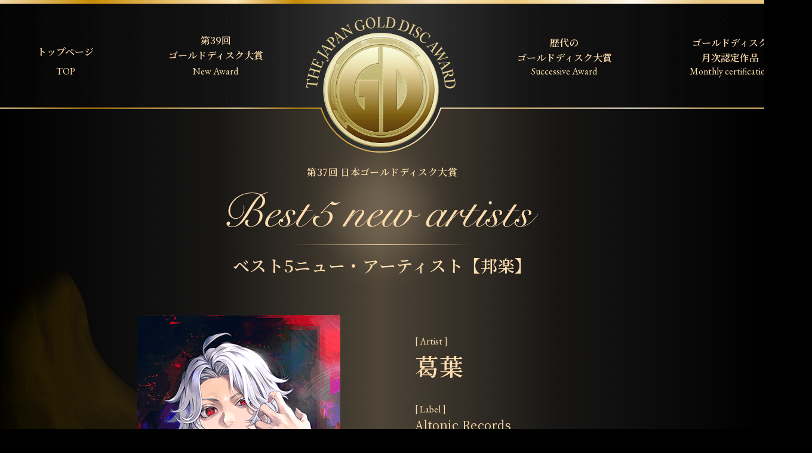

--- FILE ---
content_type: text/html; charset=UTF-8
request_url: https://golddisc.jp/award/37/best-new-artist06.html
body_size: 37333
content:
<!DOCTYPE html>
<html lang="ja" xmlns="http://www.w3.org/1999/xhtml" id="pagetop">
<head>
	<meta charset="UTF-8">
	<meta http-equiv="X-UA-Compatible" content="IE=edge">
	<meta name="robots" content="index, follow">
	<meta name="format-detection" content="telephone=no">
	<title>ベスト5ニュー・アーティスト（邦楽部門）｜第37回日本ゴールドディスク大賞｜THE GOLD DISC</title>
	<meta name="description" content="日本ゴールドディスク大賞は、その選考基準を「CD、ビデオ等の正味売上実績（総出荷数から返品数を差し引いたもの）と有料音楽配信の売上実績」という客観的な基準により、“いま日本で最も親しまれているアーティスト・作品”を選出しています。">
	<meta property="og:site_name" content="日本ゴールドディスク大賞">
	<meta property="og:description" content="日本ゴールドディスク大賞は、その選考基準を「CD、ビデオ等の正味売上実績（総出荷数から返品数を差し引いたもの）と有料音楽配信の売上実績」という客観的な基準により、“いま日本で最も親しまれているアーティスト・作品”を選出しています。">
	<meta property="og:title" content="ベスト5ニュー・アーティスト（邦楽部門）｜第37回日本ゴールドディスク大賞">
	<meta property="og:type" content="article">
	<meta property="og:image" content="https://www.golddisc.jp/award/37/img_ogp/ogp_10.png">
	<meta property="og:url" content="https://golddisc.jp/award/37/best-new-artist06.html">
	<meta property="og:locale" content="ja_JP">
	<meta content="width=device-width, initial-scale=1, minimum-scale=1, maximum-scale=1, user-scalable=no, shrink-to-fit=no" name="viewport">
	<meta content="summary_large_image" name="twitter:card">
	<link href="https://fonts.googleapis.com/css?family=Noto+Serif+JP:400,600&amp;subset=japanese" rel="stylesheet">
	<link href="https://fonts.googleapis.com/css?family=EB+Garamond" rel="stylesheet">
	<link rel="stylesheet" type="text/css" href="../../common/css/style.css?v=3">
	<link rel="shortcut icon" href="../../common/img/common/favicon.ico" type="image/x-icon">
	<link rel="apple-touch-icon" href="../../common/img/common/apple-touch-icon.png" sizes="180x180">
	<link rel="icon" type="image/png" href="../../common/img/common/android-touch-icon.png" sizes="192x192">
		<!-- Google tag (gtag.js) -->
	<script async src="https://www.googletagmanager.com/gtag/js?id=G-FXJR95SJ9V"></script>
	<script>
		window.dataLayer = window.dataLayer || [];
		function gtag(){dataLayer.push(arguments);}
		gtag('js', new Date());

		gtag('config', 'G-FXJR95SJ9V');
		gtag('config', 'UA-8105972-14', {
			'link_attribution': true
		});
	</script>
</head>

<body id="page-award-detail" class="page-award">

<svg class="filter-svg">
	<defs>
		<filter id="sepia">
			<feColorMatrix type="matrix" values="0.393 0.769 0.189 0 0 0.349 0.686 0.168 0 0 0.272 0.534 0.131 0 0 0 0 0 1 0">
		</filter>
	</defs>
</svg>

<div class="container">

	<header class="header">
		<div class="header__inner">

			<div class="header__logo"><a href="../../"><img src="../../common/img/common/logo.png" alt="THE JAPAN GOLD DISC AWARD 日本ゴールドディスク大賞" class="js-img"></a></div>

			<nav class="header__navi">
				<ul class="header__navi__list">
					<li class="header__navi__list__item">
						<a href="../../">
							<p class="jp">トップページ</p>
							<p class="en">TOP</p>
							<span class="arrow"></span>
						</a>
					</li>
					<li class="header__navi__list__item">
						<a href="../../award/39/">
							<p class="jp">第39回<br>ゴールドディスク大賞</p>
							<p class="en">New Award</p>
							<span class="arrow"></span>
						</a>
					</li>
					<li class="header__navi__list__item">
						<a href="../../award/">
							<p class="jp">歴代の<br>ゴールドディスク大賞</p>
							<p class="en">Successive Award</p>
							<span class="arrow"></span>
						</a>
					</li>
					<li class="header__navi__list__item">
						<a href="../../award/month.html">
							<p class="jp">ゴールドディスク<br>月次認定作品</p>
							<p class="en">Monthly certification</p>
							<span class="arrow"></span>
						</a>
					</li>
				</ul>

				<script async src="https://cse.google.com/cse.js?cx=3916fca5c27ad5733"></script>
				<div class="gcse-search"></div>

				<div class="sp-sub-menu__detail">
	<div class="sp-sub-menu__detail__inner">

		<div class="sp-sub-menu__detail__logo">
			<img src="../../common/img/common/sp-header-sub-menu-logo.svg" alt="">
		</div>

		<div class="sp-sub-menu__detail__ttl-wrap">
			<p class="sp-sub-menu__detail__ttl"><span>第37回 日本ゴールドディスク大賞</span></p>
		</div>

		<p class="main-ttl">
			<span class="jp">アーティスト賞</span>
			<span class="en">Artist Award</span>
		</p>

		<div class="sp-sub-menu__detail__wrap">
			<ul class="sp-sub-menu__detail__list sp-sub-menu__detail__list-main">
				<li class="sp-sub-menu__detail__list__item">
					<a href="index.html#gd37_01">
						<p class="jp">アーティスト・オブ・ザ・イヤー</p>
						<p class="en">Artist of the year</p>
					</a>
				</li>
				<li class="sp-sub-menu__detail__list__item">
					<a href="index.html#gd37_02">
						<p class="jp">ベスト・エイジアン・アーティスト</p>
						<p class="en">Best asian artist</p>
					</a>
				</li>
				<li class="sp-sub-menu__detail__list__item">
					<a href="index.html#gd37_03">
						<p class="jp">ベスト・演歌/歌謡曲・アーティスト</p>
						<p class="en">Best Enka/Kayokyoku artist</p>
					</a>
				</li>
			</ul>


			<div class="sp-sub-menu__detail-sub">
				<p class="award-obi sub-ttl">
					<span class="jp">邦楽部門</span>
				</p>

				<ul class="sp-sub-menu__detail__list">
					<li class="sp-sub-menu__detail__list__item">
						<a href="index.html#gd37_04">
							<p class="jp">ニュー・アーティスト・オブ・ザ・イヤー</p>
							<p class="en">New artist of the year</p>
						</a>
					</li>
					<li class="sp-sub-menu__detail__list__item">
						<a href="index.html#gd37_05">
							<p class="jp">ベスト5ニュー・アーティスト</p>
							<p class="en">Best5 new artists</p>
						</a>
					</li>
				</ul>
			</div>

			<div class="sp-sub-menu__detail-sub">
				<p class="award-obi sub-ttl">
					<span class="jp">洋楽部門</span>
				</p>

				<ul class="sp-sub-menu__detail__list">
					<li class="sp-sub-menu__detail__list__item">
						<a href="index.html#gd37_04_2">
							<p class="jp">ニュー・アーティスト・オブ・ザ・イヤー</p>
							<p class="en">New artist of the year</p>
						</a>
					</li>
					<li class="sp-sub-menu__detail__list__item">
						<a href="index.html#gd37_06">
							<p class="jp">ベスト3ニュー・アーティスト</p>
							<p class="en">Best3 new artists</p>
						</a>
					</li>
				</ul>
			</div>

			<div class="sp-sub-menu__detail-sub">
				<p class="award-obi sub-ttl">
					<span class="jp">アジア部門</span>
				</p>

				<ul class="sp-sub-menu__detail__list">
					<li class="sp-sub-menu__detail__list__item">
						<a href="index.html#gd37_05_3">
							<p class="jp">ニュー・アーティスト・オブ・ザ・イヤー</p>
							<p class="en">New artist of the year</p>
						</a>
					</li>
					<li class="sp-sub-menu__detail__list__item">
						<a href="index.html#gd37_06_2">
							<p class="jp">ベスト3ニュー・アーティスト</p>
							<p class="en">Best3 new artists</p>
						</a>
					</li>
				</ul>
			</div>

			<div class="sp-sub-menu__detail-sub">
				<p class="award-obi sub-ttl">
					<span class="jp">演歌／歌謡曲部門</span>
				</p>

				<ul class="sp-sub-menu__detail__list">
					<li class="sp-sub-menu__detail__list__item">
						<a href="index.html#gd37_07">
							<p class="jp">ベスト・演歌/歌謡曲・ニュー・アーティスト</p>
							<p class="en">Best Enka/Kayokyoku new artist</p>
						</a>
					</li>
				</ul>
			</div>
		</div>
		<!----- // sp-sub-menu__detail__list__wrap ----->

		<p class="main-ttl">
			<span class="jp">アルバム賞</span>
			<span class="en">Album Award</span>
		</p>

		<div class="sp-sub-menu__detail__wrap">

			<div class="sp-sub-menu__detail-sub">

				<ul class="sp-sub-menu__detail__list">
					<li class="sp-sub-menu__detail__list__item">
						<a href="Prize_1.html#gd37_08">
							<p class="jp">アルバム・オブ・ザ・イヤー</p>
							<p class="en">Album of the year</p>
						</a>
					</li>
					<li class="sp-sub-menu__detail__list__item">
						<a href="Prize_1.html#gd37_09">
							<p class="jp">ベスト5アルバム</p>
							<p class="en">Best5 albums</p>
						</a>
					</li>
					<li class="sp-sub-menu__detail__list__item">
						<a href="Prize_1.html#gd37_10">
							<p class="jp">ベスト3アルバム</p>
							<p class="en">Best3 albums</p>
						</a>
					</li>
					<li class="sp-sub-menu__detail__list__item">
						<a href="Prize_1.html#gd37_11">
							<p class="jp">クラシック・アルバム・オブ・ザ・イヤー</p>
							<p class="en">Classic album of the year</p>
						</a>
					</li>
					<li class="sp-sub-menu__detail__list__item">
						<a href="Prize_1.html#gd37_12">
							<p class="jp">ジャズ・アルバム・オブ・ザ・イヤー</p>
							<p class="en">Jazz album of the year</p>
						</a>
					</li>
					<li class="sp-sub-menu__detail__list__item">
						<a href="Prize_1.html#gd37_13">
							<p class="jp">インストゥルメンタル・アルバム・オブ・ザ・イヤー</p>
							<p class="en">Instrumental album of the year</p>
						</a>
					</li>
					<li class="sp-sub-menu__detail__list__item">
						<a href="Prize_1.html#gd37_14">
							<p class="jp">サウンドトラック・アルバム・オブ・ザ・イヤー</p>
							<p class="en">Sound track album of the year</p>
						</a>
					</li>
					<li class="sp-sub-menu__detail__list__item">
						<a href="Prize_1.html#gd37_15">
							<p class="jp">アニメーション・アルバム・オブ・ザ・イヤー</p>
							<p class="en">Animation album of the year</p>
						</a>
					</li>
					<li class="sp-sub-menu__detail__list__item">
						<a href="Prize_1.html#gd37_16">
							<p class="jp">純邦楽・アルバム・オブ・ザ・イヤー</p>
							<p class="en">Traditional japanese music album of the year</p>
						</a>
					</li>
					<li class="sp-sub-menu__detail__list__item">
						<a href="Prize_1.html#gd37_17">
							<p class="jp">企画・アルバム・オブ・ザ・イヤー</p>
							<p class="en">Concept album of the year</p>
						</a>
					</li>
				</ul>
			</div>
		</div>
		<!----- // sp-sub-menu__detail__list__wrap ----->

		<p class="main-ttl">
			<span class="jp">シングル賞</span>
			<span class="en">Single Award</span>
		</p>

		<div class="sp-sub-menu__detail__wrap">

			<div class="sp-sub-menu__detail-sub">
				<ul class="sp-sub-menu__detail__list">
					<li class="sp-sub-menu__detail__list__item">
						<a href="Prize_2.html#gd37_18">
							<p class="jp">シングル・オブ・ザ・イヤー</p>
							<p class="en">Single of the year</p>
						</a>
					</li>
					<li class="sp-sub-menu__detail__list__item">
						<a href="Prize_2.html#gd37_19">
							<p class="jp">ベスト5シングル</p>
							<p class="en">Best5 singles</p>
						</a>
					</li>
				</ul>
			</div>
		</div><!----- // sp-sub-menu__detail__list__wrap ----->

		<p class="main-ttl">
			<span class="jp">ビデオ賞</span>
			<span class="en">MusicVideo Award</span>
		</p>
		<div class="sp-sub-menu__detail__wrap">

			<div class="sp-sub-menu__detail-sub">
				<ul class="sp-sub-menu__detail__list">
					<li class="sp-sub-menu__detail__list__item">
						<a href="Prize_2.html#gd37_20">
							<p class="jp">ミュージック・ビデオ・オブ・ザ・イヤー</p>
							<p class="en">Music Video of the year</p>
						</a>
					</li>
					<li class="sp-sub-menu__detail__list__item">
						<a href="Prize_2.html#gd37_21">
							<p class="jp">ベスト3ミュージック・ビデオ</p>
							<p class="en">Best3 music videos</p>
						</a>
					</li>
				</ul>
			</div>
		</div>
		<!----- // sp-sub-menu__detail__list__wrap ----->

		<p class="main-ttl">
			<span class="jp">ダウンロード賞</span>
			<span class="en">Download Award</span>
		</p>
		<div class="sp-sub-menu__detail__wrap">

			<div class="sp-sub-menu__detail-sub">
				<ul class="sp-sub-menu__detail__list">
					<li class="sp-sub-menu__detail__list__item">
						<a href="Prize_2.html#gd37_22">
							<p class="jp">ソング・オブ・ザ・イヤー・バイ・ダウンロード</p>
							<p class="en">Song of the year by download</p>
						</a>
					</li>
					<li class="sp-sub-menu__detail__list__item">
						<a href="Prize_2.html#gd37_23">
							<p class="jp">ベスト3ソング・バイ・ダウンロード</p>
							<p class="en">Best3 songs by download</p>
						</a>
					</li>
				</ul>
			</div>
		</div><!----- // sp-sub-menu__detail__list__wrap ----->

		<p class="main-ttl">
			<span class="jp">ストリーミング賞</span>
			<span class="en">Streaming Award</span>
		</p>
		<div class="sp-sub-menu__detail__wrap">

			<div class="sp-sub-menu__detail-sub">
				<ul class="sp-sub-menu__detail__list">
					<li class="sp-sub-menu__detail__list__item">
						<a href="Prize_2.html#gd37_24">
							<p class="jp">ソング・オブ・ザ・イヤー・バイ・ストリーミング</p>
							<p class="en">Song of the year by streaming</p>
						</a>
					</li>
					<li class="sp-sub-menu__detail__list__item">
						<a href="Prize_2.html#gd37_25">
							<p class="jp">ベスト5ソング・バイ・ストリーミング</p>
							<p class="en">Best5 songs by streaming</p>
						</a>
					</li>
				</ul>
			</div>
		</div><!----- // sp-sub-menu__detail__list__wrap ----->

		<p class="main-ttl">
			<span class="jp">特別賞</span>
			<span class="en">Special award</span>
		</p>
		<div class="sp-sub-menu__detail__wrap">

			<div class="sp-sub-menu__detail-sub">
				<ul class="sp-sub-menu__detail__list">
					<li class="sp-sub-menu__detail__list__item">
						<a href="Prize_2.html#gd37_26">
							<p class="jp">特別賞</p>
							<p class="en">Special award</p>
						</a>
					</li>
				</ul>
			</div>
		</div>
		<!----- // sp-sub-menu__detail__list__wrap ----->

	</div>
</div>
<!----- // sp-sub-menu__detail ----->
			</nav>

			<a class="sp-menu">
				<span class="sp-menu__line sp-menu__line--top"></span>
				<span class="sp-menu__line sp-menu__line--center"></span>
				<span class="sp-menu__line sp-menu__line--bottom"></span>
				<p class="sp-menu__txt"></p>
			</a>
			<!----- // menu ----->
		</div>
	</header>
	<div class="sp-navi-bg"></div>
	<!----- // header ----->

<div class="contents-wrap">

	<div class="award-container">

		<div class="artist-award__wrap">
			<div class="artist-award__inner">

				<h3 class="award-ttl">
					<span class="jp">第37回 日本ゴールドディスク大賞</span>
					<span class="en best5_new_artists"><img src="../../common/img/common/award-ttl/best5_new_artists.svg" alt="Best5 new artists" class="js-img"></span>
					<span class="jp-big">ベスト5ニュー・アーティスト【邦楽】</span>
				</h3>

				<div class="artist-award__item">
					<div class="artist-award__item__inner">
						<div class="cover">
							<div class="img">
								<img src="img_artist/artist_10.png" alt="葛葉">
							</div>
						</div>
						<div class="cover-detail">
							<div class="txt-wrap size-big">
								<p class="title">[ Artist ]</p>
								<p class="content">葛葉</p>
							</div>
							<div class="txt-wrap">
								<p class="title">[ Label ]</p>
								<p class="content">Altonic Records</p>
							</div>
							<div class="sns">
								<div class="sns__item tw">
									<a href="https://twitter.com/intent/tweet?url=https://golddisc.jp/award/37/best-new-artist06.html&text=ベスト5ニュー・アーティスト（邦楽部門）｜第37回日本ゴールドディスク大賞&hashtags=日本ゴールドディスク大賞" target="_blank" onclick="gtag('event', 'click', {'event_category': 'sns-share', 'event_label': 'share-twitter-detail'});" id=”share-twitter-detail”><img src="../../common/img/common/tw_logo.png" alt="Xシェア" class="js-img"></a>
								</div>
								<div class="sns__item fb">
									<a href="https://www.facebook.com/share.php?u=https%3A%2F%2Fgolddisc.jp%2Faward%2F37%2Fbest-new-artist06.html" target="_blank" onclick="gtag('event', 'click', {'event_category': 'sns-share', 'event_label': 'share-facebook-detail'});" id=”share-facebook-detail”><img src="../../common/img/common/fb_logo.png" alt="facebookシェア" class="js-img"></a>
								</div>
								<p class="official-link"><a href="https://alexsandll.com/" target="_blank">ofﬁcial site<span></span></a></p>
							</div>
						</div>
					</div>
					<!----- //artist-award__item__inner ----->

					<!----- artist-award__item__detail-wrap ----->
					<div class="artist-award__item__detail-wrap">
						<!----- 受賞コメント ----->
						<div class="artist-award__item__detail">
							<h5 class="artist-award__item__detail__ttl ttl2">受賞コメント</h5>
							<div class="artist-award__item__detail__txt">
								<p class="txt">
									日本ゴールドディスク大賞“ベスト5ニュー・アーティスト”に選出いただき誠にありがとうございます。<br>
									このような素敵な賞をいただけたこと、大変光栄です。<br>
									世の中にたくさんのアーティストがいる中で、自分の歌を聞いてくれる人がいることはとてもありがたい事だなと感じます。<br>
									いまだに歌を歌うときは緊張しますが、これからも自分のペースでやっていけたらなと思っています。
								</p>
							</div>
						</div>
						<!----- アーティスト情報 ----->
						<div class="artist-award__item__detail">
							<h5 class="artist-award__item__detail__ttl ttl2">アーティスト情報</h5>
							<div class="artist-award__item__detail__txt">
								<p class="txt">
									魔界での名はアレクサンドル・ラグーザ。<br>
									愛称はサーシャ。<br>
									魔界から家族と共に移住してきた吸血鬼。<br>
									父親の気まぐれで人間界へ移住したと聞いているが、本当の理由は不明。<br>
									移住後、葛葉だけは肉体を3歳まで巻き戻している。<br>
									幼少期の葛葉は教育係から逃げ回っていた為、家族が改めて色々な事を学べるよう強制的に行った。<br>
									その後、長男と親の脛をかじり倒しながら生きている生活だったが、現在は諸事情で全員魔界に戻ってしまった為一人暮らし。<br>
									大金持ちと結婚する為に始めた配信業も忙しく、不本意だがニートとは呼べない生活を送っている。
								</p>
							</div>
						</div>
					</div>
					<!----- //artist-award__item__detail-wrap ----->

					<!----- youtube ----->
					<div class="artist-award__youtube mb">
						<iframe width="100%" height="100%" src="https://www.youtube.com/embed/Gkab0PSw0IY" frameborder="0" allow="accelerometer; autoplay; encrypted-media; gyroscope; picture-in-picture" allowfullscreen></iframe>
					</div>

				</div>
			</div>
			<!----- // artist-award__inner ----->
			<div class="nuno"><img src="../../common/img/common/body_nuno.png" alt="" class="js-img"></div>
			<div class="nuno nuno-bottom"><img src="../../common/img/common/body_nuno2.png" alt="" class="js-img"></div>
		</div>
		<!----- // artist-award__wrap ----->

		<section class="other-award">
	<div class="other-award__inner">

		<h4 class="other-award__ttl">
			<span class="jp">その他の受賞タイトル</span>
			<span class="en">Other title</span>
		</h4>

		<div class="other-award__list">
			<div class="other-award__list__item">
				<a href="index.html#category01">
					<div class="other-award__list__item__ttl">
						<div class="ttl-en"><img src="../../common/img/top/artist_award.svg" alt="Artist Award"></div>
						<p class="ttl-jp"><span>アーティスト賞</span></p>
					</div>
					<div class="other-award__list__item__img">
						<img src="img_artist/artist_01.png" alt="Snow Man">
					</div>
				</a>
			</div>

			<div class="other-award__list__item">
				<a href="Prize_1.html#category02">
					<div class="other-award__list__item__ttl">
						<div class="ttl-en"><img src="../../common/img/top/album_award.svg" alt="Album Award"></div>
						<p class="ttl-jp"><span>アルバム賞</span></p>
					</div>
					<div class="other-award__list__item__img">
						<img src="img_jacket/jacket_20.png" alt="Snow Labo. S2 Snow Man">
					</div>
				</a>
			</div>

			<div class="other-award__list__item">
				<a href="Prize_2.html#category03">
					<div class="other-award__list__item__ttl">
						<div class="ttl-en"><img src="../../common/img/top/single_award.svg" alt="Single Award"></div>
						<p class="ttl-jp"><span>シングル賞</span></p>
					</div>
					<div class="other-award__list__item__img">
						<img src="img_jacket/jacket_41.png" alt="ツキヨミ / 彩り King & Prince">
					</div>
				</a>
			</div>

			<div class="other-award__list__item">
				<a href="Prize_2.html#category04">
					<div class="other-award__list__item__ttl">
						<div class="ttl-en"><img src="../../common/img/top/musicvideo_award.svg" alt="Music Video Award"></div>
						<p class="ttl-jp"><span>ビデオ賞</span></p>
					</div>
					<div class="other-award__list__item__img">
						<img src="img_jacket/jacket_47.png" alt="Snow Man LIVE TOUR 2021 Mania Snow Man">
					</div>
				</a>
			</div>

			<div class="other-award__list__item">
				<a href="Prize_2.html#category05">
					<div class="other-award__list__item__ttl">
						<div class="ttl-en"><img src="../../common/img/top/download_award.svg" alt="Download Award"></div>
						<p class="ttl-jp"><span>ダウンロード賞</span></p>
					</div>
					<div class="other-award__list__item__img">
						<img src="img_jacket/jacket_53.png" alt="ミックスナッツ Official髭男dism">
					</div>
				</a>
			</div>

			<div class="other-award__list__item">
				<a href="Prize_2.html#category06">
					<div class="other-award__list__item__ttl">
						<div class="ttl-en"><img src="../../common/img/top/streaming_award.svg" alt="Streaming Award"></div>
						<p class="ttl-jp"><span>ストリーミング賞</span></p>
					</div>
					<div class="other-award__list__item__img">
						<img src="img_jacket/jacket_59.png" alt="ミックスナッツ Official髭男dism">
					</div>
				</a>
			</div>

			<div class="other-award__list__item single-item">
				<a href="Prize_2.html#category07">
					<div class="other-award__list__item__ttl">
						<div class="ttl-en"><img src="../../common/img/top/special_award.svg" alt="Special Award"></div>
						<p class="ttl-jp"><span>特別賞</span></p>
					</div>
					<div class="other-award__list__item__img">
						<img src="../../common/img/top/special_award_img.png" alt="特別賞">
					</div>
				</a>
			</div>
		</div>
		<div class="past_award__link"><a href="../index.html">歴代のゴールドディスク大賞はこちら<span></span></a></div>
	</div>
</section>
<!----- //other-award ----->
	</div>
	<!----- // award-container ----->
</div>
<!----- // contents-wrap ----->

</div><!-- // container -->

<div class="footer__wrap">
	<footer class="footer">
		<div class="footer__inner">

			<div class="footer__sub-menu award37">
	<ul class="footer__sub-menu__list">
		<li class="footer__sub-menu__list__item">
			<a href="#navi1">
				<p class="jp">アーティスト賞</p>
				<p class="en">Artist Award</p>
			</a>
			<div class="footer__sub-menu__detail">
				<div class="footer__sub-menu__detail__inner">

					<p class="award-obi main-ttl main-ttl-nomb">
						<span class="jp">アーティスト賞</span>
						<span class="en">Artist Award</span>
					</p>

					<ul class="footer__sub-menu__detail__list footer__sub-menu__detail__list-main">
						<li class="footer__sub-menu__detail__list__item">
							<a href="index.html#gd37_01">
								<p class="jp">アーティスト・オブ・ザ・イヤー</p>
								<p class="en">Artist of the year</p>
							</a>
						</li>
						<li class="footer__sub-menu__detail__list__item">
							<a href="index.html#gd37_02">
								<p class="jp">ベスト・エイジアン・アーティスト</p>
								<p class="en">Best asian artist</p>
							</a>
						</li>
						<li class="footer__sub-menu__detail__list__item">
							<a href="index.html#gd37_03">
								<p class="jp">ベスト・演歌/歌謡曲・アーティスト</p>
								<p class="en">Best Enka/Kayokyoku artist</p>
							</a>
						</li>
					</ul>

					<div class="footer__sub-menu__devide">
						<div class="footer__sub-menu__detail-sub">
							<p class="award-obi sub-ttl">
								<span class="jp">邦楽部門</span>
							</p>

							<ul class="footer__sub-menu__detail__list">
								<li class="footer__sub-menu__detail__list__item">
									<a href="index.html#gd37_04">
										<p class="jp">ニュー・アーティスト・オブ・ザ・イヤー</p>
										<p class="en">New artist of the year</p>
									</a>
								</li>
								<li class="footer__sub-menu__detail__list__item">
									<a href="index.html#gd37_05">
										<p class="jp">ベスト5ニュー・アーティスト</p>
										<p class="en">Best5 new artists</p>
									</a>
								</li>
							</ul>
						</div>

						<div class="footer__sub-menu__detail-sub">
							<p class="award-obi sub-ttl">
								<span class="jp">洋楽部門</span>
							</p>

							<ul class="footer__sub-menu__detail__list">
								<li class="footer__sub-menu__detail__list__item">
									<a href="index.html#gd37_04_2">
										<p class="jp">ニュー・アーティスト・オブ・ザ・イヤー</p>
										<p class="en">New artist of the year</p>
									</a>
								</li>
								<li class="footer__sub-menu__detail__list__item">
									<a href="index.html#gd37_06">
										<p class="jp">ベスト3ニュー・アーティスト</p>
										<p class="en">Best3 new artists</p>
									</a>
								</li>
							</ul>
						</div>

						<div class="footer__sub-menu__detail-sub">
							<p class="award-obi sub-ttl">
								<span class="jp">アジア部門</span>
							</p>

							<ul class="footer__sub-menu__detail__list">
								<li class="footer__sub-menu__detail__list__item">
									<a href="index.html#gd37_05_3">
										<p class="jp">ニュー・アーティスト・オブ・ザ・イヤー</p>
										<p class="en">New artist of the year</p>
									</a>
								</li>
								<li class="footer__sub-menu__detail__list__item">
									<a href="index.html#gd37_06_2">
										<p class="jp">ベスト3ニュー・アーティスト</p>
										<p class="en">Best3 new artists</p>
									</a>
								</li>
							</ul>
						</div>

						<div class="footer__sub-menu__detail-sub">
							<p class="award-obi sub-ttl">
								<span class="jp">演歌／歌謡曲部門</span>
							</p>

							<ul class="footer__sub-menu__detail__list">
								<li class="footer__sub-menu__detail__list__item">
									<a href="index.html#gd37_07">
										<p class="jp">ベスト・演歌/歌謡曲・ニュー・アーティスト</p>
										<p class="en">Best Enka/Kayokyoku new artist</p>
									</a>
								</li>
							</ul>
						</div>
					</div>

				</div>
			</div>
		</li>
		<li class="footer__sub-menu__list__item">
			<a href="#navi2">
				<p class="jp">アルバム賞</p>
				<p class="en">Album Award</p>
			</a>
			<div class="footer__sub-menu__detail">
				<div class="footer__sub-menu__detail__inner">

					<p class="award-obi main-ttl main-ttl-nomb">
						<span class="jp">アルバム賞</span>
						<span class="en">Album Award</span>
					</p>

					<ul class="footer__sub-menu__detail__list footer__sub-menu__detail__list-main">
						<li class="footer__sub-menu__detail__list__item">
							<a href="Prize_1.html#gd37_08">
								<p class="jp">アルバム・オブ・ザ・イヤー</p>
								<p class="en">Album of the year</p>
							</a>
						</li>
						<li class="footer__sub-menu__detail__list__item">
							<a href="Prize_1.html#gd37_09">
								<p class="jp">ベスト5アルバム</p>
								<p class="en">Best5 albums</p>
							</a>
						</li>
						<li class="footer__sub-menu__detail__list__item">
							<a href="Prize_1.html#gd37_10">
								<p class="jp">ベスト3アルバム</p>
								<p class="en">Best3 albums</p>
							</a>
						</li>
						<li class="footer__sub-menu__detail__list__item">
							<a href="Prize_1.html#gd37_11">
								<p class="jp">クラシック・アルバム・オブ・ザ・イヤー</p>
								<p class="en">Classic album of the year</p>
							</a>
						</li>
						<li class="footer__sub-menu__detail__list__item">
							<a href="Prize_1.html#gd37_12">
								<p class="jp">ジャズ・アルバム・オブ・ザ・イヤー</p>
								<p class="en">Jazz album of the year</p>
							</a>
						</li>
						<li class="footer__sub-menu__detail__list__item">
							<a href="Prize_1.html#gd37_13">
								<p class="jp">インストゥルメンタル・アルバム・オブ・ザ・イヤー</p>
								<p class="en">Instrumental album of the year</p>
							</a>
						</li>
						<li class="footer__sub-menu__detail__list__item">
							<a href="Prize_1.html#gd37_14">
								<p class="jp">サウンドトラック・アルバム・オブ・ザ・イヤー</p>
								<p class="en">Sound track album of the year</p>
							</a>
						</li>
						<li class="footer__sub-menu__detail__list__item">
							<a href="Prize_1.html#gd37_15">
								<p class="jp">アニメーション・アルバム・オブ・ザ・イヤー</p>
								<p class="en">Animation album of the year</p>
							</a>
						</li>
						<li class="footer__sub-menu__detail__list__item">
							<a href="Prize_1.html#gd37_16">
								<p class="jp">純邦楽・アルバム・オブ・ザ・イヤー</p>
								<p class="en">Traditional japanese music album of the year</p>
							</a>
						</li>
						<li class="footer__sub-menu__detail__list__item">
							<a href="Prize_1.html#gd37_17">
								<p class="jp">企画・アルバム・オブ・ザ・イヤー</p>
								<p class="en">Concept album of the year</p>
							</a>
						</li>
					</ul>

				</div>
			</div>
		</li>
		<li class="footer__sub-menu__list__item">
			<a href="#navi3">
				<p class="jp">シングル賞</p>
				<p class="en">Single Award</p>
			</a>
			<div class="footer__sub-menu__detail">
				<div class="footer__sub-menu__detail__inner">

					<p class="award-obi main-ttl main-ttl-nomb">
						<span class="jp">シングル賞</span>
						<span class="en">Single Award</span>
					</p>

					<ul class="footer__sub-menu__detail__list footer__sub-menu__detail__list-main">
						<li class="footer__sub-menu__detail__list__item">
							<a href="Prize_2.html#gd37_18">
								<p class="jp">シングル・オブ・ザ・イヤー</p>
								<p class="en">Single of the year</p>
							</a>
						</li>
						<li class="footer__sub-menu__detail__list__item">
							<a href="Prize_2.html#gd37_19">
								<p class="jp">ベスト5シングル</p>
								<p class="en">Best5 singles</p>
							</a>
						</li>
					</ul>
				</div>
			</div>
		</li>
		<li class="footer__sub-menu__list__item">
			<a href="#navi5">
				<p class="jp">ビデオ賞</p>
				<p class="en">MusicVideo Award</p>
			</a>
			<div class="footer__sub-menu__detail">
				<div class="footer__sub-menu__detail__inner">

					<p class="award-obi main-ttl main-ttl-nomb">
						<span class="jp">ビデオ賞</span>
						<span class="en">MusicVideo Award</span>
					</p>

					<ul class="footer__sub-menu__detail__list footer__sub-menu__detail__list-main">
						<li class="footer__sub-menu__detail__list__item">
							<a href="Prize_2.html#gd37_20">
								<p class="jp">ミュージック・ビデオ・オブ・ザ・イヤー</p>
								<p class="en">Music Video of the year</p>
							</a>
						</li>
						<li class="footer__sub-menu__detail__list__item">
							<a href="Prize_2.html#gd37_21">
								<p class="jp">ベスト3ミュージック・ビデオ</p>
								<p class="en">Best3 music videos</p>
							</a>
						</li>
					</ul>
				</div>
			</div>
		</li>
		<li class="footer__sub-menu__list__item">
			<a href="#navi4">
				<p class="jp">ダウンロード賞</p>
				<p class="en">Download Award</p>
			</a>
			<div class="footer__sub-menu__detail">
				<div class="footer__sub-menu__detail__inner">

					<p class="award-obi main-ttl main-ttl-nomb">
						<span class="jp">ダウンロード賞</span>
						<span class="en">Download Award</span>
					</p>

					<ul class="footer__sub-menu__detail__list footer__sub-menu__detail__list-main">
						<li class="footer__sub-menu__detail__list__item">
							<a href="Prize_2.html#gd37_22">
								<p class="jp">ソング・オブ・ザ・イヤー・バイ・ダウンロード</p>
								<p class="en">Song of the year by download</p>
							</a>
						</li>
						<li class="footer__sub-menu__detail__list__item">
							<a href="Prize_2.html#gd37_23">
								<p class="jp">ベスト3ソング・バイ・ダウンロード</p>
								<p class="en">Best3 songs by download</p>
							</a>
						</li>
					</ul>
				</div>
			</div>
		</li>
		<li class="footer__sub-menu__list__item">
			<a href="#navi4">
				<p class="jp">ストリーミング賞</p>
				<p class="en">Streaming Award</p>
			</a>
			<div class="footer__sub-menu__detail">
				<div class="footer__sub-menu__detail__inner">

					<p class="award-obi main-ttl main-ttl-nomb">
						<span class="jp">ストリーミング賞</span>
						<span class="en">Streaming Award</span>
					</p>

					<ul class="footer__sub-menu__detail__list footer__sub-menu__detail__list-main">
						<li class="footer__sub-menu__detail__list__item">
							<a href="Prize_2.html#gd37_24">
								<p class="jp">ソング・オブ・ザ・イヤー・バイ・ストリーミング</p>
								<p class="en">Song of the year by streaming</p>
							</a>
						</li>
						<li class="footer__sub-menu__detail__list__item">
							<a href="Prize_2.html#gd37_25">
								<p class="jp">ベスト5ソング・バイ・ストリーミング</p>
								<p class="en">Best5 songs by streaming</p>
							</a>
						</li>
					</ul>
				</div>
			</div>
		</li>
		<li class="footer__sub-menu__list__item special">
			<a href="#navi6">
				<p class="jp">特別賞</p>
				<p class="en">Special Award</p>
			</a>
			<div class="footer__sub-menu__detail">
				<div class="footer__sub-menu__detail__inner">

					<p class="award-obi main-ttl main-ttl-nomb">
						<span class="jp">特別賞</span>
						<span class="en">Special Award</span>
					</p>

					<ul class="footer__sub-menu__detail__list footer__sub-menu__detail__list-main">
						<li class="footer__sub-menu__detail__list__item">
							<a href="Prize_2.html#gd37_26">
								<p class="jp">特別賞</p>
								<p class="en">Special Award</p>
							</a>
						</li>
					</ul>
				</div>
			</div>
		</li>
	</ul>
</div>
<!------ // footer__sub-menu ----->

			<div class="footer__detail">
				<p class="footer__copyright">Copyright© RIAJ All Rights Reserved.</p>
				<div class="footer__logo"><a href="http://www.riaj.or.jp/" target="_blank"><img src="../../common/img/common/record_logo.png" alt="一般社団法人 日本レコード協会" class="js-img"></a></div>
			</div>

			<div class="footer__fix">
				<div class="footer__fix__sns">
					<div class="footer__fix__sns__item"><a href="https://twitter.com/intent/tweet?url=https://golddisc.jp/award/37/best-new-artist06.html&text=ベスト5ニュー・アーティスト（邦楽部門）｜第37回日本ゴールドディスク大賞&hashtags=日本ゴールドディスク大賞" target="_blank" onclick="gtag('event', 'click', {'event_category': 'sns-share', 'event_label': 'share-twitter'});" id=”share-twitter”><img src="../../common/img/common/tw_logo.png" alt="Xシェア" class="js-img"></a></div>
					<div class="footer__fix__sns__item"><a href="https://www.facebook.com/share.php?u=https%3A%2F%2Fgolddisc.jp%2Faward%2F37%2Fbest-new-artist06.html" target="_blank" onclick="gtag('event', 'click', {'event_category': 'sns-share', 'event_label': 'share-facebook'});" id="share-facebook"><img src="../../common/img/common/fb_logo.png" alt="facebookシェア" class="js-img"></a></div>
					<div class="footer__fix__sns__item"><a href="#pagetop"><span class="arrow"></span>PAGE TOP</a></div>
				</div>
			</div>
		</div>

		<script async src="https://cse.google.com/cse.js?cx=3916fca5c27ad5733"></script>
		<div class="gcse-search"></div>
	</footer>
</div>
<!----- //footer ----->

<script src="../../common/js/script.js"></script>
</body>
</html>


--- FILE ---
content_type: text/css
request_url: https://golddisc.jp/common/css/style.css?v=3
body_size: 224510
content:
@charset "UTF-8";/*!
 * ress.css • v1.2.2
 * MIT License
 * github.com/filipelinhares/ress
 */html{-webkit-box-sizing:border-box;box-sizing:border-box;overflow-y:scroll;-webkit-text-size-adjust:100%}*,::after,::before{background-repeat:no-repeat;-webkit-box-sizing:inherit;box-sizing:inherit}::after,::before{text-decoration:inherit;vertical-align:inherit}*{padding:0;margin:0}audio:not([controls]){display:none;height:0}hr{overflow:visible}article,aside,details,figcaption,figure,footer,header,main,menu,nav,section,summary{display:block}summary{display:list-item}small{font-size:80%}[hidden],template{display:none}abbr[title]{border-bottom:1px dotted;text-decoration:none}a{background-color:transparent;-webkit-text-decoration-skip:objects}a:active,a:hover{outline-width:0}code,kbd,pre,samp{font-family:monospace,monospace}b,strong{font-weight:bolder}dfn{font-style:italic}mark{background-color:#ff0;color:#000}sub,sup{font-size:75%;line-height:0;position:relative;vertical-align:baseline}sub{bottom:-.25em}sup{top:-.5em}input{border-radius:0}[role=button],[type=button],[type=reset],[type=submit],button{cursor:pointer}[disabled]{cursor:default}[type=number]{width:auto}[type=search]{-webkit-appearance:textfield}[type=search]::-webkit-search-cancel-button,[type=search]::-webkit-search-decoration{-webkit-appearance:none}textarea{overflow:auto;resize:vertical}button,input,optgroup,select,textarea{font:inherit}optgroup{font-weight:700}button{overflow:visible}[type=button]::-moz-focus-inner,[type=reset]::-moz-focus-inner,[type=submit]::-moz-focus-inner,button::-moz-focus-inner{border-style:0;padding:0}[type=button]::-moz-focus-inner,[type=reset]::-moz-focus-inner,[type=submit]::-moz-focus-inner,button:-moz-focusring{outline:1px dotted ButtonText}[type=reset],[type=submit],button,html [type=button]{-webkit-appearance:button}button,select{text-transform:none}button,input,select,textarea{background-color:transparent;border-style:none;color:inherit}select{-moz-appearance:none;-webkit-appearance:none}select::-ms-expand{display:none}select::-ms-value{color:currentColor}legend{border:0;color:inherit;display:table;max-width:100%;white-space:normal}::-webkit-file-upload-button{-webkit-appearance:button;font:inherit}[type=search]{-webkit-appearance:textfield;outline-offset:-2px}img{border-style:none}progress{vertical-align:baseline}svg:not(:root){overflow:hidden}audio,canvas,progress,video{display:inline-block}@media screen{[hidden~=screen]{display:inherit}[hidden~=screen]:not(:active):not(:focus):not(:target){position:absolute!important;clip:rect(0 0 0 0)!important}}[aria-busy=true]{cursor:progress}[aria-controls]{cursor:pointer}[aria-disabled]{cursor:default}::-moz-selection{background-color:#b3d4fc;color:#000;text-shadow:none}::selection{background-color:#b3d4fc;color:#000;text-shadow:none}h1,h2,h3,h4,h5{line-height:1;font-size:100%;font-weight:400}img{border:none;vertical-align:bottom}dd,dl,dt,li,ol,ul{list-style:none}.switch--sp{display:none!important}@media screen and (max-width:767px){.switch--sp{display:block!important;margin:0 auto}}.switch--pc{display:block!important;margin:0 auto}@media screen and (max-width:767px){.switch--pc{display:none!important}}/*! jQuery.Flipster, v1.1.3 (built 2019-05-01) */.flipster{display:block;overflow-x:hidden;overflow-y:visible;position:relative}.flipster:focus{outline:0}.flipster__container,.flipster__item{margin:0;padding:0;list-style-type:none;position:relative}.flipster__container{display:block;white-space:nowrap;word-spacing:-.25em;-webkit-transform-origin:50% 50%;transform-origin:50% 50%;-webkit-backface-visibility:hidden;backface-visibility:hidden}.flipster__item{display:inline-block;white-space:normal;word-spacing:normal;vertical-align:bottom}.flipster--click .flipster__item--future,.flipster--click .flipster__item--past{cursor:pointer}.flipster__item img{max-width:100%}.flipster__button{position:absolute;top:50%;display:block;-webkit-appearance:none;-moz-appearance:none;appearance:none;background:0 0;border:none;padding:0;z-index:999;cursor:pointer;font-size:15px;opacity:.5;-webkit-transition:opacity .5s ease;transition:opacity .5s ease;margin:-1em 2em}.flipster__button svg{width:2em;stroke:currentColor;fill:transparent;stroke-width:3;stroke-linecap:round}.flipster__button:focus,.flipster__button:hover{opacity:1}.flipster__button--prev{left:0}.flipster__button--next{right:0}.flipster__nav,.flipster__nav__item{list-style-type:none;margin:0;padding:0}.flipster__nav{display:block;margin:0 0 4em;text-align:center;position:relative}.flipster__nav__item{display:inline-block;margin:0 .25em}.flipster__nav__link{display:block;color:inherit;padding:.5em 1em;position:relative;overflow:hidden;-webkit-transition:all 250ms ease-out;transition:all 250ms ease-out;-webkit-transition-timing-function:cubic-bezier(.56,.12,.12,.98);transition-timing-function:cubic-bezier(.56,.12,.12,.98)}.flipster__nav__link::after{content:'';display:block;background:#232221;position:absolute;top:0;left:0;width:100%;height:100%;z-index:-1;-webkit-transform:translateY(100%) translateY(-.25em);transform:translateY(100%) translateY(-.25em);-webkit-transition:inherit;transition:inherit}.flipster__nav__item--current>.flipster__nav__link,.flipster__nav__link:focus,.flipster__nav__link:hover{color:#fff}.flipster__nav__item--current>.flipster__nav__link::after,.flipster__nav__link:focus::after,.flipster__nav__link:hover::after{-webkit-transform:translateY(0);transform:translateY(0)}.flipster__nav__child{display:none;position:absolute;top:100%;left:0;right:0;margin-top:-1px;padding:.5em;background:#4e4441;z-index:1}.flipster__nav__child .flipster__nav__link{color:#fff}.flipster__nav__child .flipster__nav__link::after{background:#fff}.flipster__nav__child .flipster__nav__item--current>.flipster__nav__link,.flipster__nav__child .flipster__nav__link:focus,.flipster__nav__child .flipster__nav__link:hover{color:#232221}.flipster__nav__item--current .flipster__nav__child{display:block}.flipster--carousel .flipster__container,.flipster--carousel .flipster__item,.flipster--carousel .flipster__item__content{-webkit-transition:all 350ms ease-in-out;transition:all 350ms ease-in-out;-webkit-transition-timing-function:cubic-bezier(.56,.12,.12,.98);transition-timing-function:cubic-bezier(.56,.12,.12,.98)}.flipster--carousel .flipster__item{-webkit-perspective:800px;perspective:800px}.flipster--carousel .flipster__item--future,.flipster--carousel .flipster__item--past{opacity:0;-webkit-transition-delay:115ms;transition-delay:115ms}.flipster--carousel .flipster__item--future-2,.flipster--carousel .flipster__item--past-2{opacity:.6;-webkit-transition-delay:90ms;transition-delay:90ms}.flipster--carousel .flipster__item--future-1,.flipster--carousel .flipster__item--past-1{opacity:.8;-webkit-transition-delay:60ms;transition-delay:60ms}.flipster--carousel .flipster__item--past .flipster__item__content{-webkit-transform:translateX(100%) rotateY(-20deg) scale(.5);transform:translateX(100%) rotateY(-20deg) scale(.5)}.flipster--carousel .flipster__item--past-2 .flipster__item__content{-webkit-transform:translateX(25%) rotateY(40deg) scale(.65);transform:translateX(25%) rotateY(40deg) scale(.65)}.flipster--carousel .flipster__item--past-1 .flipster__item__content{-webkit-transform:rotateY(45deg) scale(.8);transform:rotateY(45deg) scale(.8)}.flipster--carousel .flipster__item--future .flipster__item__content{-webkit-transform:translateX(-100%) rotateY(20deg) scale(.5);transform:translateX(-100%) rotateY(20deg) scale(.5)}.flipster--carousel .flipster__item--future-2 .flipster__item__content{-webkit-transform:translateX(-25%) rotateY(-40deg) scale(.65);transform:translateX(-25%) rotateY(-40deg) scale(.65)}.flipster--carousel .flipster__item--future-1 .flipster__item__content{-webkit-transform:rotateY(-45deg) scale(.8);transform:rotateY(-45deg) scale(.8)}.flipster--carousel.no-rotate .flipster__item--past .flipster__item__content{-webkit-transform:translateX(175%) scale(.5);transform:translateX(175%) scale(.5)}.flipster--carousel.no-rotate .flipster__item--past-2 .flipster__item__content{-webkit-transform:translateX(25%) scale(.65);transform:translateX(25%) scale(.65)}.flipster--carousel.no-rotate .flipster__item--past-1 .flipster__item__content{-webkit-transform:translateX(0) scale(.8);transform:translateX(0) scale(.8)}.flipster--carousel.no-rotate .flipster__item--future .flipster__item__content{-webkit-transform:translateX(-175%) scale(.5);transform:translateX(-175%) scale(.5)}.flipster--carousel.no-rotate .flipster__item--future-2 .flipster__item__content{-webkit-transform:translateX(-25%) scale(.65);transform:translateX(-25%) scale(.65)}.flipster--carousel.no-rotate .flipster__item--future-1 .flipster__item__content{-webkit-transform:translateX(0) scale(.8);transform:translateX(0) scale(.8)}.flipster--carousel .flipster__item--current .flipster__item__content{-webkit-transform:translateX(0) rotateY(0) scale(1);transform:translateX(0) rotateY(0) scale(1);-webkit-transition-delay:60ms;transition-delay:60ms}.flipster--coverflow .flipster__container,.flipster--coverflow .flipster__item,.flipster--coverflow .flipster__item__content{-webkit-transition:all 350ms ease-in-out;transition:all 350ms ease-in-out;-webkit-transition-timing-function:cubic-bezier(.56,.12,.12,.98);transition-timing-function:cubic-bezier(.56,.12,.12,.98)}.flipster--coverflow .flipster__item{-webkit-perspective:800px;perspective:800px}.flipster--coverflow .flipster__container{padding-bottom:5%}.flipster--coverflow .flipster__item__content{-webkit-transform-origin:50% 100%;transform-origin:50% 100%;box-reflect:below 0 -webkit-gradient(linear,left bottom,left top,color-stop(.05,rgba(255,255,255,.12)),color-stop(.2,transparent));-webkit-box-reflect:below 0 -webkit-gradient(linear,left bottom,left top,color-stop(.05,rgba(255,255,255,.12)),color-stop(.2,transparent))}.flipster--coverflow .flipster__item__content img:only-child{display:block}.flipster--coverflow .flipster__item--past .flipster__item__content{-webkit-transform-origin:0 50%;transform-origin:0 50%;-webkit-transform:scale(.75) rotateY(55deg);transform:scale(.75) rotateY(55deg)}.flipster--coverflow .flipster__item--future .flipster__item__content{-webkit-transform-origin:100% 50%;transform-origin:100% 50%;-webkit-transform:scale(.75) rotateY(-55deg);transform:scale(.75) rotateY(-55deg)}.flipster--coverflow .flip-current .flipster__item__content{-webkit-transform:rotateY(0);transform:rotateY(0)}.flipster--flat .flipster__container,.flipster--flat .flipster__item,.flipster--flat .flipster__item__content{-webkit-transition:all .4s ease-in-out;transition:all .4s ease-in-out}.flipster--flat .flipster__item--future,.flipster--flat .flipster__item--past{opacity:.5}.flipster--flat .flipster__item--past .flipster__item__content{-webkit-transform:scale(.75);transform:scale(.75)}.flipster--flat .flipster__item--future .flipster__item__content{-webkit-transform:scale(.75);transform:scale(.75)}.flipster--wheel{overflow:hidden}.flipster--wheel .flipster__container,.flipster--wheel .flipster__item__content{-webkit-transition:all .4s ease-in-out;transition:all .4s ease-in-out;-webkit-transition-timing-function:cubic-bezier(.56,.12,.12,.98);transition-timing-function:cubic-bezier(.56,.12,.12,.98)}.flipster--wheel .flipster__container{padding-bottom:20%}.flipster--wheel .flipster__item__content{-webkit-transform-origin:50% 100%;transform-origin:50% 100%}.flipster--wheel .flipster__item--past .flipster__item__content{-webkit-transform-origin:100% 100%;transform-origin:100% 100%}.flipster--wheel .flipster__item--future .flipster__item__content{-webkit-transform-origin:0 100%;transform-origin:0 100%}.flipster--wheel .flipster__item__content img:only-child{display:block}.flipster--wheel .flipster__item--past .flipster__item__content{opacity:0;-webkit-transform:rotateZ(-80deg) translate(-170%,110%);transform:rotateZ(-80deg) translate(-170%,110%)}.flipster--wheel .flipster__item--future .flipster__item__content{opacity:0;-webkit-transform:rotateZ(80deg) translate(170%,110%);transform:rotateZ(80deg) translate(170%,110%)}.flipster--wheel .flipster__item--past-3 .flipster__item__content{opacity:1;-webkit-transform:rotateZ(-60deg) translate(-70%,75%);transform:rotateZ(-60deg) translate(-70%,75%)}.flipster--wheel .flipster__item--future-3 .flipster__item__content{opacity:1;-webkit-transform:rotateZ(60deg) translate(70%,75%);transform:rotateZ(60deg) translate(70%,75%)}.flipster--wheel .flipster__item--past-2 .flipster__item__content{opacity:1;-webkit-transform:rotateZ(-40deg) translate(-17%,30%);transform:rotateZ(-40deg) translate(-17%,30%)}.flipster--wheel .flipster__item--future-2 .flipster__item__content{opacity:1;-webkit-transform:rotateZ(40deg) translate(17%,30%);transform:rotateZ(40deg) translate(17%,30%)}.flipster--wheel .flipster__item--past-1 .flipster__item__content{opacity:1;-webkit-transform:rotateZ(-20deg);transform:rotateZ(-20deg)}.flipster--wheel .flipster__item--future-1 .flipster__item__content{opacity:1;-webkit-transform:rotateZ(20deg);transform:rotateZ(20deg)}.flipster--wheel .flip-current .flipster__item__content{-webkit-transform:rotateX(0);transform:rotateX(0)}body{font-family:"Noto Serif JP",serif;font-weight:400;-webkit-font-smoothing:antialiased;-moz-osx-font-smoothing:grayscale;-webkit-text-size-adjust:100%;-moz-text-size-adjust:100%;-ms-text-size-adjust:100%;text-rendering:optimizeLegibility;color:#000;overflow:hidden;background:#000}html.fixed{overflow-y:hidden;overflow:hidden}html.navi-open{overflow:hidden}html.navi-open body{overflow:hidden;padding-top:110px;height:100%}html.navi-open body .contents-wrap{width:100%;position:fixed;top:82px;left:0;margin-top:0}img{max-width:100%}img[src$=".svg"]{width:100%;height:auto}.container{background:#000 url(../../common/img/common/common-bg.png) repeat-y center top;background-size:100% auto}@media screen and (max-width:767px){.container{background:#000 url(../../common/img/common/common-bg_sp.jpg) repeat-y center top;background-size:100% auto}}.contents-wrap{margin-top:-79px}@media screen and (max-width:1279px){.contents-wrap{margin-top:-28px}}.pager{display:-webkit-box;display:-ms-flexbox;display:flex;-webkit-box-pack:center;-ms-flex-pack:center;justify-content:center;-webkit-box-align:center;-ms-flex-align:center;align-items:center;position:absolute;top:30px;right:45px;z-index:20}.pager.pager__bottom{display:-webkit-box;display:-ms-flexbox;display:flex;-webkit-box-pack:center;-ms-flex-pack:center;justify-content:center;-webkit-box-align:center;-ms-flex-align:center;align-items:center;position:absolute;left:auto;bottom:30px;right:45px}.pager__numb{font-size:24px;color:#ffddaf;font-weight:600;line-height:1;letter-spacing:.024em;text-indent:.024em;position:relative;margin-right:35px}.pager__numb a,.pager__numb a:link,.pager__numb a:visited{color:#ffddaf;text-decoration:none;-webkit-transition:all .2s ease-in-out;transition:all .2s ease-in-out}@media screen and (min-width:768px){.pager__numb a:hover{color:#ffddaf;text-decoration:none}}.pager__numb:last-of-type{margin-right:0;display:-webkit-box;display:-ms-flexbox;display:flex;-webkit-box-pack:center;-ms-flex-pack:center;justify-content:center;-webkit-box-align:center;-ms-flex-align:center;align-items:center}.pager__numb a{display:block}.pager__numb a img{-webkit-transform:translateY(-44%);transform:translateY(-44%)}.pager__numb.prev a{display:block}.pager__numb.prev a img{-webkit-transform:translateY(-44%) scale(-1,1);transform:translateY(-44%) scale(-1,1)}@media screen and (min-width:768px){.pager__numb a:hover{opacity:.7}}.pager .pager__numb.active:after{content:"";width:62px;height:62px;background:url(../../common/img/common/light_numb.png) no-repeat center top;position:absolute;left:50%;top:50%;-webkit-transform:translate(-50.5%,-50.5%);transform:translate(-50.5%,-50.5%)}@media screen and (max-width:767px){.pager{top:20px;right:10px}.pager.pager__bottom{bottom:20px;right:10px}.pager__numb{font-size:20px;margin-right:28px}.pager__numb a img{width:6px}.pager .pager__numb.active:after{width:38px;height:38px;background:url(../../common/img/common/light_numb_sp.png) no-repeat center top;background-size:cover}}.pager__bottom{display:-webkit-box;display:-ms-flexbox;display:flex;-webkit-box-pack:center;-ms-flex-pack:center;justify-content:center;-webkit-box-align:center;-ms-flex-align:center;align-items:center;position:absolute;bottom:90px;right:45px;z-index:20}.pager__bottom__numb{font-size:24px;color:#ffddaf;font-weight:600;line-height:1;letter-spacing:.024em;text-indent:.024em;position:relative;margin-right:35px}.pager__bottom__numb a,.pager__bottom__numb a:link,.pager__bottom__numb a:visited{color:#ffddaf;text-decoration:none;-webkit-transition:all .2s ease-in-out;transition:all .2s ease-in-out}@media screen and (min-width:768px){.pager__bottom__numb a:hover{color:#ffddaf;text-decoration:none}}.pager__bottom__numb:last-of-type{margin-right:0;display:-webkit-box;display:-ms-flexbox;display:flex;-webkit-box-pack:center;-ms-flex-pack:center;justify-content:center;-webkit-box-align:center;-ms-flex-align:center;align-items:center}@media screen and (min-width:768px){.pager__bottom__numb a:hover{opacity:.7}}.pager__bottom .pager__bottom__numb.active:after{content:"";width:62px;height:62px;background:url(../../common/img/common/light_numb.png) no-repeat center top;position:absolute;left:50%;top:50%;-webkit-transform:translate(-50.5%,-50.5%);transform:translate(-50.5%,-50.5%)}@media screen and (max-width:767px){.pager__bottom{bottom:20px;right:10px}.pager__bottom__numb{font-size:20px;margin-right:28px}.pager__bottom .pager__bottom__numb.active:after{width:38px;height:38px;background:url(../../common/img/common/light_numb_sp.png) no-repeat center top;background-size:cover}}.add-reflection{display:inline-block}.add-reflection:after{content:"";width:100%;height:54px;background:url(../../common/img/common/jacket_ref.png) repeat-x;background-size:212px auto;position:absolute;bottom:0;left:0;-webkit-transform:translateY(100%);transform:translateY(100%);z-index:-1}.flipster--coverflow .flipster__item__content{-webkit-box-reflect:initial}.flipster--coverflow .flipster__container{padding:0}.filter-svg{width:0;height:0;position:absolute;top:0;left:0;z-index:-1}.about-jgda{background:url(../../common/img/top/about_bg.jpg) no-repeat center bottom;background-size:cover;position:relative;min-height:450px}@media (min-width:768px) and (max-width:1000px){.about-jgda{padding:0 40px;-webkit-box-sizing:border-box;box-sizing:border-box}.about-jgda .about__br{display:none}}.about-jgda:before{content:"";width:100%;height:2px;background:url(../../common/img/common/gold_line.png) repeat-x center top;position:absolute;left:0;top:0;z-index:10}.about-jgda:after{content:"";width:100%;height:2px;background:url(../../common/img/common/gold_line.png) repeat-x center top;position:absolute;left:0;bottom:0;z-index:10}.about-jgda__inner{max-width:960px;display:-webkit-box;display:-ms-flexbox;display:flex;margin:0 auto;padding:64px 0 190px 0}.about-jgda__img{margin-right:4.16667%;padding-top:25px}.about-jgda__detail{width:78.125%}.about-jgda__detail__en{margin-bottom:15px}.about-jgda__detail__jp{font-size:24px;font-weight:600;letter-spacing:.58px;margin-bottom:31px}.about-jgda__detail__txt{font-size:16px;line-height:200%}.about-jgda__detail__txt .organization-name{text-align:right;display:block;margin-top:30px}.about-jgda__detail__txt.note{font-size:14px;line-height:200%;margin-top:10px}@media screen and (max-width:767px){.about-jgda{background:url(../../common/img/top/about_bg_sp.jpg) no-repeat center bottom;background-size:cover;height:auto;min-height:auto;padding:32px 0 70px 0}.about-jgda:before{background:url(../../common/img/common/gold_line_sp.png) repeat-x center top}.about-jgda:after{background:url(../../common/img/common/gold_line_sp.png) repeat-x center top}.about-jgda__inner{max-width:100%;display:-webkit-box;display:-ms-flexbox;display:flex;padding:0 2.66667% 0 8%;-webkit-box-sizing:border-box;box-sizing:border-box;margin:0 auto 20px auto}.about-jgda__img{width:20.95238%;padding-top:0;margin-right:3.49206%}.about-jgda__detail{width:71.42857%;margin-bottom:0;padding-top:10px}.about-jgda__detail__en{width:86.89139%;margin-bottom:10px;padding-top:17px}.about-jgda__detail__jp{font-size:19px;line-height:135.13514%;margin-bottom:0;letter-spacing:.58px}.about-jgda__detail__txt{font-size:14px;line-height:200%;width:84%;margin:0 auto}.about-jgda__detail__txt.note{font-size:11px;line-height:200%;width:84%;margin:10px auto 0}}@media screen and (max-width:767px){.last-page .about-jgda{padding:32px 0}}.last-page .about-jgda__inner{padding:64px 0 56px 0}@media screen and (max-width:767px){.last-page .about-jgda__inner{padding:0 2.66667% 0 8%}}#page-award-list .award-container,#page-award10_1 .award-container,#page-award11 .award-container,#page-award17_12 .award-container,#page-award26_18 .award-container,#page-award33_28 .award-container{position:relative;padding-top:90px;padding-bottom:220px}#page-award26_18 .award-container{padding-bottom:350px}#page-award33_28 .award-container{padding-bottom:200px}#page-award-list .award-container{padding-bottom:200px}@media screen and (max-width:767px){#page-award-list .award-container,#page-award10_1 .award-container,#page-award11 .award-container,#page-award17_12 .award-container,#page-award26_18 .award-container,#page-award33_28 .award-container{padding-top:40px;padding-bottom:80px}#page-award26_18 .award-container{padding-top:60px;padding-bottom:140px}#page-award33_28 .award-container{padding-top:60px}#page-award-list .award-container{padding-top:60px}}#page-award-list .award-obi,#page-award10_1 .award-obi,#page-award11 .award-obi,#page-award17_12 .award-obi,#page-award26_18 .award-obi,#page-award33_28 .award-obi{max-width:960px;height:98px;line-height:1;display:-webkit-box;display:-ms-flexbox;display:flex;-webkit-box-pack:center;-ms-flex-pack:center;justify-content:center;-webkit-box-align:center;-ms-flex-align:center;align-items:center;-webkit-box-orient:vertical;-webkit-box-direction:normal;-ms-flex-flow:column;flex-flow:column;background:url(../../common/img/common/obi.png) no-repeat center top;margin:0 auto 60px auto;position:relative;z-index:10}#page-award-list .award-obi .jp,#page-award10_1 .award-obi .jp,#page-award11 .award-obi .jp,#page-award17_12 .award-obi .jp,#page-award26_18 .award-obi .jp,#page-award33_28 .award-obi .jp{font-size:24px;font-weight:600;letter-spacing:.024em;text-indent:.024em;text-align:center}#page-award-list .award-obi .en,#page-award10_1 .award-obi .en,#page-award11 .award-obi .en,#page-award17_12 .award-obi .en,#page-award26_18 .award-obi .en,#page-award33_28 .award-obi .en{font-size:20px;font-family:"EB Garamond",serif;letter-spacing:.024em;text-indent:.024em;text-align:center;display:block;margin-top:6px}@media screen and (max-width:1000px){#page-award-list .award-obi,#page-award10_1 .award-obi,#page-award11 .award-obi,#page-award17_12 .award-obi,#page-award26_18 .award-obi,#page-award33_28 .award-obi{height:64px;background:url(../../common/img/common/obi_sp.png) no-repeat left top;background-size:cover;margin-bottom:26px}#page-award-list .award-obi .jp,#page-award10_1 .award-obi .jp,#page-award11 .award-obi .jp,#page-award17_12 .award-obi .jp,#page-award26_18 .award-obi .jp,#page-award33_28 .award-obi .jp{font-size:18px}#page-award-list .award-obi .en,#page-award10_1 .award-obi .en,#page-award11 .award-obi .en,#page-award17_12 .award-obi .en,#page-award26_18 .award-obi .en,#page-award33_28 .award-obi .en{font-size:13px;margin-top:4px}}#page-award-list .award-ttl,#page-award10_1 .award-ttl,#page-award11 .award-ttl,#page-award17_12 .award-ttl,#page-award26_18 .award-ttl,#page-award33_28 .award-ttl{margin-bottom:65px;position:relative}#page-award-list .award-ttl:after,#page-award10_1 .award-ttl:after,#page-award11 .award-ttl:after,#page-award17_12 .award-ttl:after,#page-award26_18 .award-ttl:after,#page-award33_28 .award-ttl:after{content:"";width:360px;height:360px;background:url(../../common/img/common/light.png) no-repeat center top;position:absolute;left:50%;top:50%;-webkit-transform:translate(-50.5%,-50.5%);transform:translate(-50.5%,-50.5%);z-index:0}#page-award-list .award-ttl .en,#page-award10_1 .award-ttl .en,#page-award11 .award-ttl .en,#page-award17_12 .award-ttl .en,#page-award26_18 .award-ttl .en,#page-award33_28 .award-ttl .en{display:block;margin:0 auto 10px auto;text-align:center}#page-award-list .award-ttl .jp,#page-award10_1 .award-ttl .jp,#page-award11 .award-ttl .jp,#page-award17_12 .award-ttl .jp,#page-award26_18 .award-ttl .jp,#page-award33_28 .award-ttl .jp{display:block;margin:0 auto;text-align:center;font-size:14px;font-weight:600;color:#ffddaf;letter-spacing:.024em;text-indent:.024em}@media screen and (max-width:767px){#page-award-list .award-ttl,#page-award10_1 .award-ttl,#page-award11 .award-ttl,#page-award17_12 .award-ttl,#page-award26_18 .award-ttl,#page-award33_28 .award-ttl{margin:0 auto 45px auto;position:relative}#page-award-list .award-ttl:after,#page-award10_1 .award-ttl:after,#page-award11 .award-ttl:after,#page-award17_12 .award-ttl:after,#page-award26_18 .award-ttl:after,#page-award33_28 .award-ttl:after{width:175px;height:175px;background:url(../../common/img/common/light_sp.png) no-repeat right top;background-size:cover;z-index:1}#page-award-list .award-ttl .en,#page-award10_1 .award-ttl .en,#page-award11 .award-ttl .en,#page-award17_12 .award-ttl .en,#page-award26_18 .award-ttl .en,#page-award33_28 .award-ttl .en{margin:0 auto 11px auto}#page-award-list .award-ttl .jp,#page-award10_1 .award-ttl .jp,#page-award11 .award-ttl .jp,#page-award17_12 .award-ttl .jp,#page-award26_18 .award-ttl .jp,#page-award33_28 .award-ttl .jp{font-size:12px;letter-spacing:.58px;text-indent:.58px}}#page-award-list .award-ttl-sub,#page-award10_1 .award-ttl-sub,#page-award11 .award-ttl-sub,#page-award17_12 .award-ttl-sub,#page-award26_18 .award-ttl-sub,#page-award33_28 .award-ttl-sub{font-size:26px;font-weight:600;color:#ffddaf;letter-spacing:.1em;text-indent:.1em;text-align:center;margin:0 auto 55px auto;display:-webkit-box;display:-ms-flexbox;display:flex;-webkit-box-pack:center;-ms-flex-pack:center;justify-content:center;-webkit-box-align:center;-ms-flex-align:center;align-items:center}#page-award-list .award-ttl-sub .txt,#page-award10_1 .award-ttl-sub .txt,#page-award11 .award-ttl-sub .txt,#page-award17_12 .award-ttl-sub .txt,#page-award26_18 .award-ttl-sub .txt,#page-award33_28 .award-ttl-sub .txt{display:block;position:relative;padding:0 16px;line-height:1;white-space:pre}#page-award-list .award-ttl-sub .line-left,#page-award10_1 .award-ttl-sub .line-left,#page-award11 .award-ttl-sub .line-left,#page-award17_12 .award-ttl-sub .line-left,#page-award26_18 .award-ttl-sub .line-left,#page-award33_28 .award-ttl-sub .line-left{display:block;min-width:138px;height:1px;background:url(../../common/img/common/ttl-jp-line-left.png) no-repeat right top;background-size:100% 1px}#page-award-list .award-ttl-sub .line-right,#page-award10_1 .award-ttl-sub .line-right,#page-award11 .award-ttl-sub .line-right,#page-award17_12 .award-ttl-sub .line-right,#page-award26_18 .award-ttl-sub .line-right,#page-award33_28 .award-ttl-sub .line-right{display:block;min-width:138px;height:1px;background:url(../../common/img/common/ttl-jp-line-right.png) no-repeat left top;background-size:100% 1px}@media screen and (min-width:767px){#page-award-list .award-ttl-sub.line-long,#page-award10_1 .award-ttl-sub.line-long,#page-award11 .award-ttl-sub.line-long,#page-award17_12 .award-ttl-sub.line-long,#page-award26_18 .award-ttl-sub.line-long,#page-award33_28 .award-ttl-sub.line-long{margin-bottom:64px}#page-award-list .award-ttl-sub.line-long .line-left,#page-award10_1 .award-ttl-sub.line-long .line-left,#page-award11 .award-ttl-sub.line-long .line-left,#page-award17_12 .award-ttl-sub.line-long .line-left,#page-award26_18 .award-ttl-sub.line-long .line-left,#page-award33_28 .award-ttl-sub.line-long .line-left{min-width:388px;background:url(../../common/img/common/ttl-jp-line-left-long.svg) no-repeat right top;background-size:100% 1px}#page-award-list .award-ttl-sub.line-long .line-right,#page-award10_1 .award-ttl-sub.line-long .line-right,#page-award11 .award-ttl-sub.line-long .line-right,#page-award17_12 .award-ttl-sub.line-long .line-right,#page-award26_18 .award-ttl-sub.line-long .line-right,#page-award33_28 .award-ttl-sub.line-long .line-right{min-width:388px;background:url(../../common/img/common/ttl-jp-line-right-long.svg) no-repeat left top;background-size:100% 1px}}@media screen and (max-width:767px){#page-award-list .award-ttl-sub,#page-award10_1 .award-ttl-sub,#page-award11 .award-ttl-sub,#page-award17_12 .award-ttl-sub,#page-award26_18 .award-ttl-sub,#page-award33_28 .award-ttl-sub{font-size:18px;margin-bottom:27px}#page-award-list .award-ttl-sub.line-long,#page-award10_1 .award-ttl-sub.line-long,#page-award11 .award-ttl-sub.line-long,#page-award17_12 .award-ttl-sub.line-long,#page-award26_18 .award-ttl-sub.line-long,#page-award33_28 .award-ttl-sub.line-long{margin-bottom:27px}#page-award-list .award-ttl-sub span,#page-award10_1 .award-ttl-sub span,#page-award11 .award-ttl-sub span,#page-award17_12 .award-ttl-sub span,#page-award26_18 .award-ttl-sub span,#page-award33_28 .award-ttl-sub span{padding:0 20px}}#page-award-list .award-mv,#page-award10_1 .award-mv,#page-award11 .award-mv,#page-award17_12 .award-mv,#page-award26_18 .award-mv,#page-award33_28 .award-mv{background:url(../../common/img/common/mv_bg_short_nuno.png) no-repeat center bottom,url(../../common/img/common/mv_bg_short.png) no-repeat center center;background-size:cover;height:340px;position:relative;width:100%;z-index:100}#page-award-list .award-mv:after,#page-award10_1 .award-mv:after,#page-award11 .award-mv:after,#page-award17_12 .award-mv:after,#page-award26_18 .award-mv:after,#page-award33_28 .award-mv:after{content:"";width:100%;height:2px;background:url(../../common/img/common/gold_line.png) repeat-x center top;position:absolute;left:0;bottom:0;z-index:10}#page-award-list .award-mv__ttl,#page-award10_1 .award-mv__ttl,#page-award11 .award-mv__ttl,#page-award17_12 .award-mv__ttl,#page-award26_18 .award-mv__ttl,#page-award33_28 .award-mv__ttl{width:55.55556%;position:absolute;left:50%;top:90px;-webkit-transform:translateX(-50%);transform:translateX(-50%);text-align:center;max-width:810px}#page-award-list .award-mv__txt,#page-award10_1 .award-mv__txt,#page-award11 .award-mv__txt,#page-award17_12 .award-mv__txt,#page-award26_18 .award-mv__txt,#page-award33_28 .award-mv__txt{font-size:28px;font-weight:600;margin:24px auto 0 auto;padding:13px 7px;color:#ffddaf;max-width:445px;text-align:center;position:relative;display:inline-block}#page-award-list .award-mv__txt:before,#page-award10_1 .award-mv__txt:before,#page-award11 .award-mv__txt:before,#page-award17_12 .award-mv__txt:before,#page-award26_18 .award-mv__txt:before,#page-award33_28 .award-mv__txt:before{content:"";width:100%;height:2px;background:url(../../common/img/common/gold_line.png) repeat-x center top;position:absolute;left:0;top:0;z-index:10}#page-award-list .award-mv__txt:after,#page-award10_1 .award-mv__txt:after,#page-award11 .award-mv__txt:after,#page-award17_12 .award-mv__txt:after,#page-award26_18 .award-mv__txt:after,#page-award33_28 .award-mv__txt:after{content:"";width:100%;height:2px;background:url(../../common/img/common/gold_line.png) repeat-x center top;position:absolute;left:0;bottom:0;z-index:10}#page-award-list .award-mv__page-next,#page-award10_1 .award-mv__page-next,#page-award11 .award-mv__page-next,#page-award17_12 .award-mv__page-next,#page-award26_18 .award-mv__page-next,#page-award33_28 .award-mv__page-next{position:absolute;font-size:24px;line-height:1;font-weight:600;letter-spacing:.58px;left:40px;bottom:18px}#page-award-list .award-mv__page-next a,#page-award-list .award-mv__page-next a:link,#page-award-list .award-mv__page-next a:visited,#page-award10_1 .award-mv__page-next a,#page-award10_1 .award-mv__page-next a:link,#page-award10_1 .award-mv__page-next a:visited,#page-award11 .award-mv__page-next a,#page-award11 .award-mv__page-next a:link,#page-award11 .award-mv__page-next a:visited,#page-award17_12 .award-mv__page-next a,#page-award17_12 .award-mv__page-next a:link,#page-award17_12 .award-mv__page-next a:visited,#page-award26_18 .award-mv__page-next a,#page-award26_18 .award-mv__page-next a:link,#page-award26_18 .award-mv__page-next a:visited,#page-award33_28 .award-mv__page-next a,#page-award33_28 .award-mv__page-next a:link,#page-award33_28 .award-mv__page-next a:visited{color:#ffddaf;text-decoration:none;-webkit-transition:all .2s ease-in-out;transition:all .2s ease-in-out}@media screen and (min-width:768px){#page-award-list .award-mv__page-next a:hover,#page-award10_1 .award-mv__page-next a:hover,#page-award11 .award-mv__page-next a:hover,#page-award17_12 .award-mv__page-next a:hover,#page-award26_18 .award-mv__page-next a:hover,#page-award33_28 .award-mv__page-next a:hover{color:#ffddaf;text-decoration:none}}#page-award-list .award-mv__page-next .arrow,#page-award10_1 .award-mv__page-next .arrow,#page-award11 .award-mv__page-next .arrow,#page-award17_12 .award-mv__page-next .arrow,#page-award26_18 .award-mv__page-next .arrow,#page-award33_28 .award-mv__page-next .arrow{width:7px;height:12px;background:url(../../common/img/common/pager_arrow.png) no-repeat center top;background-size:100% auto;position:absolute;left:0;top:50%;-webkit-transform:translateY(-36%) rotate(180deg);transform:translateY(-36%) rotate(180deg)}#page-award-list .award-mv__page-next a,#page-award10_1 .award-mv__page-next a,#page-award11 .award-mv__page-next a,#page-award17_12 .award-mv__page-next a,#page-award26_18 .award-mv__page-next a,#page-award33_28 .award-mv__page-next a{padding-left:22px;-webkit-box-sizing:border-box;box-sizing:border-box}@media screen and (min-width:768px){#page-award-list .award-mv__page-next a:hover,#page-award10_1 .award-mv__page-next a:hover,#page-award11 .award-mv__page-next a:hover,#page-award17_12 .award-mv__page-next a:hover,#page-award26_18 .award-mv__page-next a:hover,#page-award33_28 .award-mv__page-next a:hover{opacity:.7}}#page-award-list .award-mv__page-prev,#page-award10_1 .award-mv__page-prev,#page-award11 .award-mv__page-prev,#page-award17_12 .award-mv__page-prev,#page-award26_18 .award-mv__page-prev,#page-award33_28 .award-mv__page-prev{position:absolute;font-size:24px;line-height:1;font-weight:600;letter-spacing:.58px;right:40px;bottom:18px}#page-award-list .award-mv__page-prev a,#page-award-list .award-mv__page-prev a:link,#page-award-list .award-mv__page-prev a:visited,#page-award10_1 .award-mv__page-prev a,#page-award10_1 .award-mv__page-prev a:link,#page-award10_1 .award-mv__page-prev a:visited,#page-award11 .award-mv__page-prev a,#page-award11 .award-mv__page-prev a:link,#page-award11 .award-mv__page-prev a:visited,#page-award17_12 .award-mv__page-prev a,#page-award17_12 .award-mv__page-prev a:link,#page-award17_12 .award-mv__page-prev a:visited,#page-award26_18 .award-mv__page-prev a,#page-award26_18 .award-mv__page-prev a:link,#page-award26_18 .award-mv__page-prev a:visited,#page-award33_28 .award-mv__page-prev a,#page-award33_28 .award-mv__page-prev a:link,#page-award33_28 .award-mv__page-prev a:visited{color:#ffddaf;text-decoration:none;-webkit-transition:all .2s ease-in-out;transition:all .2s ease-in-out}@media screen and (min-width:768px){#page-award-list .award-mv__page-prev a:hover,#page-award10_1 .award-mv__page-prev a:hover,#page-award11 .award-mv__page-prev a:hover,#page-award17_12 .award-mv__page-prev a:hover,#page-award26_18 .award-mv__page-prev a:hover,#page-award33_28 .award-mv__page-prev a:hover{color:#ffddaf;text-decoration:none}}#page-award-list .award-mv__page-prev .arrow,#page-award10_1 .award-mv__page-prev .arrow,#page-award11 .award-mv__page-prev .arrow,#page-award17_12 .award-mv__page-prev .arrow,#page-award26_18 .award-mv__page-prev .arrow,#page-award33_28 .award-mv__page-prev .arrow{width:7px;height:12px;background:url(../../common/img/common/pager_arrow.png) no-repeat center top;background-size:100% auto;position:absolute;right:0;top:50%;-webkit-transform:translateY(-36%);transform:translateY(-36%)}#page-award-list .award-mv__page-prev a,#page-award10_1 .award-mv__page-prev a,#page-award11 .award-mv__page-prev a,#page-award17_12 .award-mv__page-prev a,#page-award26_18 .award-mv__page-prev a,#page-award33_28 .award-mv__page-prev a{padding-right:22px;-webkit-box-sizing:border-box;box-sizing:border-box}@media screen and (min-width:768px){#page-award-list .award-mv__page-prev a:hover,#page-award10_1 .award-mv__page-prev a:hover,#page-award11 .award-mv__page-prev a:hover,#page-award17_12 .award-mv__page-prev a:hover,#page-award26_18 .award-mv__page-prev a:hover,#page-award33_28 .award-mv__page-prev a:hover{opacity:.7}}@media screen and (max-width:1000px){#page-award-list .award-mv,#page-award10_1 .award-mv,#page-award11 .award-mv,#page-award17_12 .award-mv,#page-award26_18 .award-mv,#page-award33_28 .award-mv{background:url(../../common/img/common/mv_bg_short_sp.png) no-repeat center bottom;background-size:cover;height:auto;padding-top:55.46667%}#page-award-list .award-mv:after,#page-award10_1 .award-mv:after,#page-award11 .award-mv:after,#page-award17_12 .award-mv:after,#page-award26_18 .award-mv:after,#page-award33_28 .award-mv:after{background:url(../../common/img/common/gold_line_sp.png) repeat-x center top}#page-award-list .award-mv__ttl,#page-award10_1 .award-mv__ttl,#page-award11 .award-mv__ttl,#page-award17_12 .award-mv__ttl,#page-award26_18 .award-mv__ttl,#page-award33_28 .award-mv__ttl{padding:12.8% 2.66667% 0;width:100%;max-width:100%;position:absolute;top:0;left:0;-webkit-box-sizing:border-box;box-sizing:border-box;-webkit-transform:translateX(0);transform:translateX(0)}#page-award-list .award-mv__txt,#page-award10_1 .award-mv__txt,#page-award11 .award-mv__txt,#page-award17_12 .award-mv__txt,#page-award26_18 .award-mv__txt,#page-award33_28 .award-mv__txt{max-width:476px;display:inline-block;padding:0 0;margin-top:11px}}@media screen and (max-width:1000px) and (max-width:767px){#page-award-list .award-mv__txt,#page-award10_1 .award-mv__txt,#page-award11 .award-mv__txt,#page-award17_12 .award-mv__txt,#page-award26_18 .award-mv__txt,#page-award33_28 .award-mv__txt{font-size:14px}}@media screen and (max-width:1000px){#page-award-list .award-mv__txt:before,#page-award10_1 .award-mv__txt:before,#page-award11 .award-mv__txt:before,#page-award17_12 .award-mv__txt:before,#page-award26_18 .award-mv__txt:before,#page-award33_28 .award-mv__txt:before{display:none}#page-award-list .award-mv__txt:after,#page-award10_1 .award-mv__txt:after,#page-award11 .award-mv__txt:after,#page-award17_12 .award-mv__txt:after,#page-award26_18 .award-mv__txt:after,#page-award33_28 .award-mv__txt:after{display:none}#page-award-list .award-mv__txt span,#page-award10_1 .award-mv__txt span,#page-award11 .award-mv__txt span,#page-award17_12 .award-mv__txt span,#page-award26_18 .award-mv__txt span,#page-award33_28 .award-mv__txt span{position:relative;padding:6px 11px;display:block}#page-award-list .award-mv__txt span:before,#page-award10_1 .award-mv__txt span:before,#page-award11 .award-mv__txt span:before,#page-award17_12 .award-mv__txt span:before,#page-award26_18 .award-mv__txt span:before,#page-award33_28 .award-mv__txt span:before{display:block;content:"";width:100%;position:absolute;left:0;top:0;height:1px;background:url(../../common/img/common/gold_line_sp.png) repeat-x center top;background-size:100% auto}#page-award-list .award-mv__txt span:after,#page-award10_1 .award-mv__txt span:after,#page-award11 .award-mv__txt span:after,#page-award17_12 .award-mv__txt span:after,#page-award26_18 .award-mv__txt span:after,#page-award33_28 .award-mv__txt span:after{display:block;content:"";width:100%;position:absolute;left:0;bottom:0;height:1px;background:url(../../common/img/common/gold_line_sp.png) repeat-x center top;background-size:100% auto}#page-award-list .award-mv__page-prev,#page-award10_1 .award-mv__page-prev,#page-award11 .award-mv__page-prev,#page-award17_12 .award-mv__page-prev,#page-award26_18 .award-mv__page-prev,#page-award33_28 .award-mv__page-prev{font-size:14px;right:11px;bottom:19px}#page-award-list .award-mv__page-prev .arrow,#page-award10_1 .award-mv__page-prev .arrow,#page-award11 .award-mv__page-prev .arrow,#page-award17_12 .award-mv__page-prev .arrow,#page-award26_18 .award-mv__page-prev .arrow,#page-award33_28 .award-mv__page-prev .arrow{width:4.5px;height:8px}#page-award-list .award-mv__page-prev a,#page-award10_1 .award-mv__page-prev a,#page-award11 .award-mv__page-prev a,#page-award17_12 .award-mv__page-prev a,#page-award26_18 .award-mv__page-prev a,#page-award33_28 .award-mv__page-prev a{padding-right:11px}#page-award-list .award-mv__page-next,#page-award10_1 .award-mv__page-next,#page-award11 .award-mv__page-next,#page-award17_12 .award-mv__page-next,#page-award26_18 .award-mv__page-next,#page-award33_28 .award-mv__page-next{font-size:14px;left:11px;bottom:19px}#page-award-list .award-mv__page-next .arrow,#page-award10_1 .award-mv__page-next .arrow,#page-award11 .award-mv__page-next .arrow,#page-award17_12 .award-mv__page-next .arrow,#page-award26_18 .award-mv__page-next .arrow,#page-award33_28 .award-mv__page-next .arrow{width:4.5px;height:8px}#page-award-list .award-mv__page-next a,#page-award10_1 .award-mv__page-next a,#page-award11 .award-mv__page-next a,#page-award17_12 .award-mv__page-next a,#page-award26_18 .award-mv__page-next a,#page-award33_28 .award-mv__page-next a{padding-left:11px}}.nuno{width:1440px;position:absolute;left:50%;margin-left:-720px;top:-150px;z-index:0}.nuno img{-webkit-transition-duration:1s!important;transition-duration:1s!important;-webkit-transition-timing-function:ease-out!important;transition-timing-function:ease-out!important}.nuno.nuno-bottom{top:auto;bottom:80px}@media screen and (max-width:767px){.nuno{width:100%;top:-50px;left:0;margin:0}.nuno img{width:100%}.nuno.nuno-bottom{bottom:100px}}#page-award-list .nuno:not(.nuno-bottom){top:auto;bottom:0}@media screen and (max-width:767px){#page-award-list .nuno:not(.nuno-bottom){bottom:100px}}#page-award-detail .nuno:not(.nuno-bottom){top:80px}#page-award33_28 .nuno:not(.nuno-bottom){top:250px}#page-award17_12 .nuno:not(.nuno-bottom){top:80px}.header{width:100%;height:260px;background:url(../../common/img/common/header_bg.png) no-repeat center top;position:relative;z-index:1000}.header__inner{max-width:1440px;height:183px;margin:0 auto;position:relative}.header__logo{position:absolute;left:50%;bottom:-64px;margin-left:-128px}.header__navi{width:100%;height:100%}.header__navi__list{width:100%;height:100%;display:-webkit-box;display:-ms-flexbox;display:flex;-webkit-box-align:end;-ms-flex-align:end;align-items:flex-end;padding-bottom:55px;-webkit-box-sizing:border-box;box-sizing:border-box}.header__navi__list__item{white-space:nowrap;text-align:center}.header__navi__list__item a,.header__navi__list__item a:link,.header__navi__list__item a:visited{color:#ffddaf;text-decoration:none;-webkit-transition:all .2s ease-in-out;transition:all .2s ease-in-out}@media screen and (min-width:768px){.header__navi__list__item a:hover{color:#ffddaf;text-decoration:none}}.header__navi__list__item a{display:block;width:100%;height:100%;position:relative}.header__navi__list__item a:after{-webkit-transition:all .4s ease-in-out;transition:all .4s ease-in-out;content:"";width:272px;height:272px;background:url(../../common/img/common/circle-light.png) no-repeat center top;background-size:100% auto;position:absolute;left:50%;top:50%;-webkit-transform:translate(-50.5%,-50.5%);transform:translate(-50.5%,-50.5%);opacity:0;pointer-events:none}@media screen and (min-width:1279px){.header__navi__list__item a:hover:after{opacity:1}}.header__navi__list__item .jp{font-size:16px;line-height:162.5%;font-weight:600;color:#ffddaf}.header__navi__list__item .en{font-size:16px;font-family:"EB Garamond",serif;color:#ffddaf;margin-top:13px;line-height:1}.header__navi__list__item:first-of-type{margin-left:4.86111%;margin-right:9.72222%;-webkit-box-sizing:border-box;box-sizing:border-box}.header__navi__list__item:nth-of-type(2){margin-right:33.19444%}.header__navi__list__item:nth-of-type(2) .en{margin-top:7px}.header__navi__list__item:nth-of-type(3){margin-right:10.20833%}.header__navi__list__item:nth-of-type(3) .en{margin-top:3px}.header__navi__list__item:last-of-type{margin-right:4.16667%}.header__navi__list__item:last-of-type .en{margin-top:3px}.header__navi__list__item .arrow{display:none}.header .gsc-control-cse{display:none}@media screen and (max-width:1279px){.header{height:110px;background:0 0;background-size:auto 100%;z-index:10000;top:auto}.navi-open .header{position:fixed;top:0;left:0}.header:after{background:url(../../common/img/common/header_bg_sp.png) no-repeat center top;background-size:auto 100%;content:"";width:100%;height:110px;position:absolute;left:0;top:0;z-index:999}.header__inner{max-width:100%;height:82px}.header__logo{width:105px;position:absolute;left:50%;bottom:-20px;margin-left:-53px;z-index:1000}.header__navi{pointer-events:none;position:fixed;top:82px;left:0;height:100%;-webkit-transform:translateY(-100%);transform:translateY(-100%);-webkit-transition:all .4s ease-in-out;transition:all .4s ease-in-out;z-index:100;overflow-y:auto;-webkit-overflow-scrolling:touch;opacity:0}.header__navi.show{pointer-events:auto;-webkit-transform:none;transform:none;opacity:1;background:#000}.header__navi__list{height:auto;-webkit-box-align:start;-ms-flex-align:start;align-items:flex-start;-ms-flex-wrap:wrap;flex-wrap:wrap;padding-bottom:0;background:#000}.header__navi__list__item{width:50%;height:80px;background:#000;position:relative}.header__navi__list__item:after{content:"";width:100%;height:2px;background:url(../../common/img/common/nav_line_sp.png) repeat-x center top;position:absolute;left:0;bottom:0;z-index:10}.header__navi__list__item a{width:100%;height:100%;display:-webkit-box;display:-ms-flexbox;display:flex;-webkit-box-orient:vertical;-webkit-box-direction:normal;-ms-flex-flow:column;flex-flow:column;-webkit-box-pack:center;-ms-flex-pack:center;justify-content:center;-webkit-box-align:center;-ms-flex-align:center;align-items:center}.header__navi__list__item a:after{display:none}.header__navi__list__item .jp{font-size:14px;line-height:114.28571%}.header__navi__list__item .en{font-size:12px;margin-top:4px}.header__navi__list__item:first-of-type{margin-left:0;margin-right:0}.header__navi__list__item:first-of-type:before{content:"";width:2px;height:100%;background:url(../../common/img/common/nav_line_left_sp.png) repeat-y center top;position:absolute;top:0;right:0;z-index:10}.header__navi__list__item:nth-of-type(2){margin-right:0}.header__navi__list__item:nth-of-type(2) .en{margin-top:4px}.header__navi__list__item:nth-of-type(3){margin-right:0}.header__navi__list__item:nth-of-type(3):before{content:"";width:2px;height:100%;background:url(../../common/img/common/nav_line_left_sp.png) repeat-y center top;position:absolute;top:0;right:0;z-index:10}.header__navi__list__item:nth-of-type(3) .en{margin-top:4px}.header__navi__list__item:last-of-type{margin-right:0}.header__navi__list__item:last-of-type .en{margin-top:4px}.header__navi__list__item .arrow{position:absolute;right:6px;bottom:6px;display:block;width:0;height:0;border-style:solid;border-width:0 0 6px 6px;border-color:transparent transparent #ffddaf transparent}.header .gsc-control-cse{display:block;background:0 0;border:none;padding:20px 6%}.header .gsc-search-box-tools .gsc-search-box .gsc-input{padding-right:5px}.header .gsc-input-box{border-radius:0}}.header .sp-menu{display:none}@media screen and (max-width:1279px){.header .sp-menu{display:block;position:absolute;top:27px;right:21px;z-index:1200;width:36px;height:19px;cursor:pointer}.header .sp-menu .sp-menu__line{background:#ffddaf;display:block;height:1px;position:absolute;-webkit-transition:-webkit-transform .3s;transition:-webkit-transform .3s;transition:transform .3s;transition:transform .3s,-webkit-transform .3s;width:100%}.header .sp-menu .sp-menu__line--top{top:0;right:0;width:20px}.header .sp-menu .sp-menu__line--center{top:9px}.header .sp-menu .sp-menu__line--bottom{top:18px}.header .sp-menu .sp-menu__line--top.active{top:6px;width:36px;-webkit-transform:rotate(45deg);transform:rotate(45deg);background:#ffddaf}.header .sp-menu .sp-menu__line--center.active{-webkit-transform:scaleX(0);transform:scaleX(0);background:#ffddaf}.header .sp-menu .sp-menu__line--bottom.active{top:6px;bottom:6px;left:0;-webkit-transform:rotate(135deg);transform:rotate(135deg);background:#ffddaf}.header .sp-menu .sp-menu__txt{position:absolute;bottom:0;left:0;width:36px}.header .sp-menu .sp-menu__txt:before{content:"menu";line-height:1;font-size:16px;font-family:"EB Garamond",serif;color:#ffddaf;position:absolute;left:0;top:0}.header .sp-menu .sp-menu__txt.active:before{content:"close";position:absolute;left:3px;top:0}}.sp-navi-bg{display:none}@media screen and (max-width:1279px){.sp-navi-bg{display:block;position:fixed;top:0;left:0;width:100%;height:100%;background:rgba(0,0,0,.8);pointer-events:none;opacity:0;z-index:-1;-webkit-transition:all .4s ease-in-out;transition:all .4s ease-in-out}.sp-navi-bg.show{opacity:1;pointer-events:auto;z-index:100}}@media screen and (min-width:767px) and (max-width:1279px){body.gsc-overflow-hidden .gsc-modal-background-image{height:100%}}@media screen and (max-width:1279px){body.gsc-overflow-hidden .header:after{z-index:1}body.gsc-overflow-hidden .header .header__logo{z-index:1}body.gsc-overflow-hidden .header .header__navi .sp-sub-menu__detail{z-index:1}body.gsc-overflow-hidden .header .header__navi.show{-webkit-transform:translate3d(0,0,0);transform:translate3d(0,0,0);top:0;-webkit-transition:all 0s ease-in-out;transition:all 0s ease-in-out}body.gsc-overflow-hidden .header .sp-menu{z-index:1}body.gsc-overflow-hidden .sp-navi-bg.show{z-index:1}}.footer__wrap{padding-bottom:100px}@media screen and (max-width:767px){.footer__wrap{padding-bottom:89px}}.footer{width:100%;position:fixed;left:0;bottom:0;background:url(../../common/img/common/footer_bg_pc.png) repeat-y center top,#000;z-index:1000;opacity:0;-webkit-transform:translateY(168px);transform:translateY(168px);-webkit-transition:all .4s ease-in-out;transition:all .4s ease-in-out;pointer-events:none}.footer.show1{-webkit-transform:translateY(97px);transform:translateY(97px);opacity:1;pointer-events:auto}.footer.show2{-webkit-transform:none;transform:none;opacity:1;pointer-events:auto}.footer__inner{max-width:1440px;height:100%;margin:0 auto}.footer:before{content:"";width:100%;height:2px;background:url(../../common/img/common/gold_line.png) repeat-x center top;position:absolute;left:0;top:0;z-index:10}.footer:after{content:"";width:100%;height:4px;background:url(../../common/img/common/gold_line_bottom.png) repeat-x center top;position:absolute;left:0;bottom:0;z-index:10}.footer__detail{width:100%;height:100px;display:-webkit-box;display:-ms-flexbox;display:flex;-webkit-box-pack:center;-ms-flex-pack:center;justify-content:center;-webkit-box-align:center;-ms-flex-align:center;align-items:center;position:relative}.footer__copyright{color:#fff;font-size:12px;line-height:1;letter-spacing:.024em;text-indent:.024em}.footer__logo{margin-left:8px}.footer__logo a{padding-top:7px;display:block}.footer__fix{width:298px;height:68px;position:absolute;right:0;top:-66px;background:url(../../common/img/common/fix_bg.png) no-repeat center top;background-size:100% auto;z-index:100}.footer__fix__sns{display:-webkit-box;display:-ms-flexbox;display:flex;position:absolute;left:58px;top:20px}.footer__fix__sns__item a{display:block}.footer__fix__sns__item:first-of-type{margin-right:14px;margin-top:-7px}@media screen and (min-width:768px){.footer__fix__sns__item:first-of-type a{-webkit-transition:all .2s ease-in-out;transition:all .2s ease-in-out}.footer__fix__sns__item:first-of-type a:hover{-webkit-transform:translateY(4px);transform:translateY(4px)}}.footer__fix__sns__item:nth-of-type(2){margin-right:30px;margin-top:-7px}@media screen and (min-width:768px){.footer__fix__sns__item:nth-of-type(2) a{-webkit-transition:all .2s ease-in-out;transition:all .2s ease-in-out}.footer__fix__sns__item:nth-of-type(2) a:hover{padding-top:4px}}.footer__fix__sns__item:last-of-type{color:#fff;font-family:"EB Garamond",serif;font-size:12px;letter-spacing:.024em;text-indent:.024em}.footer__fix__sns__item:last-of-type .arrow{display:block;margin:0 auto 10px auto;line-height:1;text-align:center;width:12px;height:7px;background:url(../../common/img/common/page_top.svg) no-repeat center top;background-size:100% auto}.footer__fix__sns__item:last-of-type a{white-space:nowrap}.footer__fix__sns__item:last-of-type a:link,.footer__fix__sns__item:last-of-type a:visited{color:#fff;text-decoration:none}.footer__fix__sns__item:last-of-type a:link .arrow,.footer__fix__sns__item:last-of-type a:visited .arrow{width:12px;height:7px;background:url(../../common/img/common/page_top.svg) no-repeat center top;background-size:100% auto}@media screen and (min-width:768px){.footer__fix__sns__item:last-of-type a:hover{color:#ffddaf;text-decoration:none}.footer__fix__sns__item:last-of-type a:hover .arrow{width:12px;height:7px;background:url(../../common/img/common/page_top_gold.svg) no-repeat center top}}.footer .gsc-control-cse{background:0 0;border:none;padding:0 0;width:250px;position:absolute;right:30px;bottom:35px;z-index:1000}@media screen and (max-width:1279px){.footer .gsc-control-cse{display:none}}.footer .gsc-input{padding-right:0}.footer .gsc-search-box{margin-bottom:0}.footer .gsc-input-box{border-radius:0}@media screen and (max-width:767px){.footer{height:89px;background:url(../../common/img/common/footer_bg_sp.png) no-repeat center top,#000;background-size:100% auto}.footer.show1{-webkit-transform:translateY(87px);transform:translateY(87px);opacity:1}.footer.show2{-webkit-transform:none;transform:none;opacity:1}.footer__inner{max-width:100%}.footer:before{background:url(../../common/img/common/gold_line_sp.png) repeat-x center top}.footer:after{height:2.5px;background:url(../../common/img/common/gold_line_bottom_sp.png) repeat-x center top}.footer__detail{display:block;text-align:center;padding-top:27px}.footer__copyright{font-size:10px;margin-bottom:10px}.footer__logo{max-width:57px;margin:0 auto}.footer__logo a{padding-top:0;display:block;margin:0 auto}.footer__logo a:hover{opacity:1}.footer__fix{width:190px;max-width:190px;height:53px;position:absolute;right:0;top:-51px;background:url(../../common/img/common/fix_bg_sp.png) no-repeat center top;background-size:100% auto}.footer__fix__sns{display:-webkit-box;display:-ms-flexbox;display:flex;position:absolute;left:35px;top:8px}.footer__fix__sns__item:first-of-type{margin-top:0;margin-right:5px;width:40px}.footer__fix__sns__item:nth-of-type(2){margin-top:0;margin-right:16px;width:40px}.footer__fix__sns__item:last-of-type{padding-top:8px;font-size:9px;color:#fff}.footer__fix__sns__item:last-of-type .arrow{width:9px;height:5px;margin:0 auto 4px auto}.footer__fix__sns__item:last-of-type a{display:block}.footer__fix__sns__item:last-of-type a:link,.footer__fix__sns__item:last-of-type a:visited{color:#fff}}@media screen and (max-width:767px) and (min-width:768px){.footer__fix__sns__item:last-of-type a:hover{color:#fff}}@media screen and (max-width:767px){.footer .gsc-control-cse{display:none}}.footer__sub-menu{width:100%;height:100%}.footer__sub-menu__list{width:100%;height:100%;display:-webkit-box;display:-ms-flexbox;display:flex;-webkit-box-align:center;-ms-flex-align:center;align-items:center;-webkit-box-pack:center;-ms-flex-pack:center;justify-content:center;-webkit-box-sizing:border-box;box-sizing:border-box;max-width:1440px;margin:0 auto;padding:0 4.51389%}.footer__sub-menu__list__item{margin-right:7.63359%;white-space:nowrap;text-align:center}.footer__sub-menu__list__item a,.footer__sub-menu__list__item a:link,.footer__sub-menu__list__item a:visited{color:#ffddaf;text-decoration:none;-webkit-transition:all .2s ease-in-out;transition:all .2s ease-in-out}@media screen and (min-width:768px){.footer__sub-menu__list__item a:hover{color:#ffddaf;text-decoration:none}}.footer__sub-menu__list__item:last-of-type{margin-right:0}.footer__sub-menu__list__item>a{display:block;width:100%;height:100%;position:relative;padding:34px 0 30px 0;-webkit-box-sizing:border-box;box-sizing:border-box}.footer__sub-menu__list__item>a:after{-webkit-transition:all .4s ease-in-out;transition:all .4s ease-in-out;content:"";width:208px;height:208px;background:url(../../common/img/common/circle-light.png) no-repeat center top;background-size:100% auto;position:absolute;left:50%;top:50%;-webkit-transform:translate(-50.5%,-50.5%);transform:translate(-50.5%,-50.5%);opacity:0;pointer-events:none}.footer__sub-menu__list__item>a:before{content:"";position:absolute;left:50%;top:50%;-webkit-transform:translate(-50.5%,-50.5%);transform:translate(-50.5%,-50.5%);width:300px;height:120px;opacity:0;pointer-events:none}@media screen and (max-width:1400px){.footer__sub-menu__list__item>a:before{width:250px}}@media screen and (max-width:1300px){.footer__sub-menu__list__item>a:before{width:230px}}@media screen and (min-width:768px){.footer__sub-menu__list__item>a:hover:before{pointer-events:auto;z-index:100;opacity:1}.footer__sub-menu__list__item>a:hover:after{opacity:1}}.footer__sub-menu__list__item>a .jp{font-size:16px;line-height:162.5%;font-weight:600;color:#ffddaf}.footer__sub-menu__list__item>a .en{font-size:16px;font-family:"EB Garamond",serif;color:#ffddaf;margin-top:10px;line-height:1}@media screen and (min-width:768px){.footer__sub-menu__list__item:hover .footer__sub-menu__detail{pointer-events:auto;-webkit-transform:translateY(-100%);transform:translateY(-100%);opacity:1}}.footer__sub-menu__detail{width:100%;max-height:65vh;background:rgba(0,0,0,.85) url(../../common/img/common/gold_line.png) repeat-x center top;background-size:100% 2px;padding-top:32px;overflow:auto;position:absolute;top:0;left:0;opacity:0;pointer-events:none;z-index:-1;-webkit-transition:all .4s ease-in-out;transition:all .4s ease-in-out}.footer__sub-menu__detail__inner{max-width:960px;width:66.66667%;margin:0 auto}.footer__sub-menu__detail-sub{width:50%}.footer__sub-menu__detail .award-obi.main-ttl{height:55px!important;margin-bottom:30px!important}.footer__sub-menu__detail .award-obi.main-ttl .jp{font-size:14px!important}.footer__sub-menu__detail .award-obi.main-ttl .en{font-size:14px!important;margin-top:2px!important}.footer__sub-menu__detail .award-obi.sub-ttl{height:30px!important;background-size:cover!important;margin-bottom:5px!important}.footer__sub-menu__detail .award-obi.sub-ttl .jp{font-size:14px!important}.footer__sub-menu__detail .award-obi.main-ttl-nomb{margin-bottom:0!important}.footer__sub-menu__detail .award-obi{height:55px;line-height:1;display:-webkit-box;display:-ms-flexbox;display:flex;-webkit-box-pack:center;-ms-flex-pack:center;justify-content:center;-webkit-box-align:center;-ms-flex-align:center;align-items:center;-webkit-box-orient:vertical;-webkit-box-direction:normal;-ms-flex-flow:column;flex-flow:column;background:url(../../common/img/common/obi.png) no-repeat center top;margin-bottom:30px}.footer__sub-menu__detail .award-obi.new-artist{margin-bottom:50px}.footer__sub-menu__detail .award-obi .jp{font-size:14px;font-weight:600;letter-spacing:.024em;text-indent:.024em;text-align:center}.footer__sub-menu__detail .award-obi .en{font-size:14px;font-family:"EB Garamond",serif;letter-spacing:.024em;text-indent:.024em;text-align:center;display:block;margin-top:2px}.footer__sub-menu__detail .award-obi.sub-ttl{height:40px;background-size:cover;margin-bottom:5px}.footer__sub-menu__detail .award-obi.sub-ttl .jp{font-size:14px}.footer__sub-menu__detail__list{margin-bottom:10px;text-align:left}.footer__sub-menu__detail__list-main{width:100%;display:-webkit-box;display:-ms-flexbox;display:flex;-ms-flex-wrap:wrap;flex-wrap:wrap}.footer__sub-menu__detail__list-main .footer__sub-menu__detail__list__item{width:50%}.footer__sub-menu__detail__list__item{padding-left:30px}.footer__sub-menu__detail__list__item a,.footer__sub-menu__detail__list__item a:link,.footer__sub-menu__detail__list__item a:visited{color:#ffddaf;text-decoration:none;-webkit-transition:all .2s ease-in-out;transition:all .2s ease-in-out}@media screen and (min-width:768px){.footer__sub-menu__detail__list__item a:hover{color:#ffddaf;text-decoration:none}}.footer__sub-menu__detail__list__item .jp{font-size:14px!important;font-weight:600}.footer__sub-menu__detail__list__item .en{font-size:12px!important}.footer__sub-menu__detail__list__item a{position:relative;display:block;width:100%;height:100%;padding:8px 25px 8px 10px;white-space:normal;-webkit-box-sizing:border-box;box-sizing:border-box;-webkit-transition:all .4s ease-in-out;transition:all .4s ease-in-out}.footer__sub-menu__detail__list__item a:after{content:"";display:block;position:absolute;right:14px;top:50%;-webkit-transform:translateY(-50.5%);transform:translateY(-50.5%);width:0;height:0;border-style:solid;border-width:6px 0 6px 7px;border-color:transparent transparent transparent #ffddaf}.footer__sub-menu__detail__list__item a:hover{background:rgba(255,221,175,.2)}.footer__sub-menu__devide{display:-webkit-box;display:-ms-flexbox;display:flex;-ms-flex-wrap:wrap;flex-wrap:wrap}.footer__sub-menu.award35 .footer__sub-menu__list__item{margin-right:5.49618%}.footer__sub-menu.award35 .footer__sub-menu__list__item.special a:before{width:270px;height:260px;z-index:101}@media screen and (max-width:1279px){.footer__sub-menu{display:none}.footer__sub-menu__detail{display:none}}.sp-sub-menu{display:none}.sp-sub-menu__detail{display:none}@media screen and (max-width:1279px){.sp-sub-menu{display:none}.sp-sub-menu__detail{background:#000;position:relative;padding:39px 0 120px;display:block}.sp-sub-menu__detail__inner{max-width:100%;width:100%;margin:0 auto}.sp-sub-menu__detail__logo{width:79.46667%;margin:0 auto 5px auto;text-align:center}.sp-sub-menu__detail__ttl-wrap{text-align:center;width:100%;margin:0 auto 15px auto}.sp-sub-menu__detail__ttl{font-size:14px;color:#ffddaf;display:inline-block}.sp-sub-menu__detail__ttl:before{display:none}.sp-sub-menu__detail__ttl:after{display:none}.sp-sub-menu__detail__ttl span{position:relative;padding:2px 7px;display:block}.sp-sub-menu__detail__ttl span:before{display:block;content:"";width:100%;position:absolute;left:0;top:0;height:1px;background:url(../../common/img/common/gold_line_sp.png) repeat-x center top;background-size:100% auto}.sp-sub-menu__detail__ttl span:after{display:block;content:"";width:100%;position:absolute;left:0;bottom:0;height:1px;background:url(../../common/img/common/gold_line_sp.png) repeat-x center top;background-size:100% auto}.sp-sub-menu__detail .main-ttl{color:#ffddaf;text-align:center;padding:16px 0 17px;position:relative}.sp-sub-menu__detail .main-ttl .jp{font-size:14px;font-weight:600;display:block;line-height:1;margin-bottom:3px}.sp-sub-menu__detail .main-ttl .en{font-size:12px;display:block;line-height:1}.sp-sub-menu__detail .main-ttl:before{content:"";display:block;position:absolute;left:0;bottom:0;width:100%;height:1px;background:url(../../common/img/common/sp-sub-menu_detail_line.png) no-repeat center top;background-size:cover}.sp-sub-menu__detail .main-ttl:after{-webkit-transition:all .4s ease-in-out;transition:all .4s ease-in-out;opacity:0;content:"";width:110px;height:110px;background:url(../../common/img/common/sub-menu-sp-light.png) no-repeat center center;background-size:100% auto;position:absolute;left:50%;top:50%;-webkit-transform:translate(-50.5%,-50.5%);transform:translate(-50.5%,-50.5%);pointer-events:none}.sp-sub-menu__detail .main-ttl.open:after{opacity:1}.sp-sub-menu__detail__wrap{display:none}.sp-sub-menu__detail .award-obi.sub-ttl{height:33px!important;background-size:cover!important;margin-bottom:3px!important}.sp-sub-menu__detail .award-obi.sub-ttl .jp{font-size:14px!important}.sp-sub-menu__detail .award-obi{height:33px;line-height:1;display:-webkit-box;display:-ms-flexbox;display:flex;-webkit-box-pack:center;-ms-flex-pack:center;justify-content:center;-webkit-box-align:center;-ms-flex-align:center;align-items:center;-webkit-box-orient:vertical;-webkit-box-direction:normal;-ms-flex-flow:column;flex-flow:column;background:url(../../common/img/common/obi_sp.png) no-repeat left top;background-size:cover;margin-bottom:35px}.sp-sub-menu__detail .award-obi.new-artist{margin-bottom:50px}.sp-sub-menu__detail .award-obi .jp{font-size:14px;font-weight:600;letter-spacing:.024em;text-indent:.024em;text-align:center}.sp-sub-menu__detail .award-obi .en{font-size:16px;font-family:"EB Garamond",serif;letter-spacing:.024em;text-indent:.024em;text-align:center;display:block;margin-top:7px}.sp-sub-menu__detail .award-obi.sub-ttl{height:33px;background-size:cover;margin-bottom:3px}.sp-sub-menu__detail .award-obi.sub-ttl .jp{font-size:14px}.sp-sub-menu__detail .award-obi.sub-ttl .en{font-size:13px;margin-top:4px}.sp-sub-menu__detail__list{width:81.33333%;margin:0 auto 18px auto}.sp-sub-menu__detail__list__item{margin:0 auto}.sp-sub-menu__detail__list__item a,.sp-sub-menu__detail__list__item a:link,.sp-sub-menu__detail__list__item a:visited{color:#ffddaf;text-decoration:none;-webkit-transition:all .2s ease-in-out;transition:all .2s ease-in-out}}@media screen and (max-width:1279px) and (min-width:768px){.sp-sub-menu__detail__list__item a:hover{color:#ffddaf;text-decoration:none}}@media screen and (max-width:1279px){.sp-sub-menu__detail__list__item .jp{font-size:14px;font-weight:600}.sp-sub-menu__detail__list__item .en{font-size:12px;line-height:1}.sp-sub-menu__detail__list__item a{position:relative;display:block;width:100%;height:100%;padding:11px 11px 11px 12px;-webkit-box-sizing:border-box;box-sizing:border-box;-webkit-transition:all .4s ease-in-out;transition:all .4s ease-in-out}.sp-sub-menu__detail__list__item a:before{content:"";display:block;position:absolute;left:0;bottom:0;width:100%;height:1px;background:url(../../common/img/common/sp-sub-menu_detail_line.png) no-repeat center top;background-size:cover}.sp-sub-menu__detail__list__item a:after{content:"";display:block;position:absolute;right:0;top:50%;-webkit-transform:translateY(-50.5%);transform:translateY(-50.5%);width:0;height:0;border-style:solid;border-width:3.5px 0 3.5px 4.5px;border-color:transparent transparent transparent #ffddaf}.sp-sub-menu__detail__list__item a:hover{background:rgba(255,221,175,.2)}.sp-sub-menu__detail__list__item:last-of-type a:before{display:none}.sp-sub-menu__devide{display:-webkit-box;display:-ms-flexbox;display:flex;-ms-flex-wrap:wrap;flex-wrap:wrap}}.award-ttl .en.artist_of_the_year{max-width:516px}.award-ttl .en.best_artist{max-width:320px}.award-ttl .en.best_artist_of_the_year{max-width:642px}.award-ttl .en.new_artist_of_the_year{max-width:646px}.award-ttl .en.best5_new_artist{max-width:495px}.award-ttl .en.best3_new_artist{max-width:495px}.award-ttl .en.best_enka_kayokyoku_new_artist{max-width:758px}.award-ttl .en.album_of_the_year{max-width:543px}.award-ttl .en.best5_albums{max-width:413px}.award-ttl .en.best3_albums{max-width:413px}.award-ttl .en.classic_album_of_the_year{max-width:723px}.award-ttl .en.jazz_album_of_the_year{max-width:691px}.award-ttl .en.instrumented_album_of_the_year{max-width:918px}.award-ttl .en.soundtrack_album_of_the_year{max-width:865px}.award-ttl .en.animation_album_of_the_year{max-width:852px}.award-ttl .en.traditional_japanese_music_album_of_the_year{max-width:776px}.award-ttl .en.concept_album_of_the_year{max-width:754px}.award-ttl .en.single_of_the_year{max-width:512px}.award-ttl .en.best5_singles{max-width:395px}.award-ttl .en.song_of_the_year_by_download{max-width:889px}.award-ttl .en.best5_songs_by_download{max-width:773px}.award-ttl .en.best_music_videos{max-width:526px}.award-ttl .en.special_award{max-width:432px}.award-ttl .en.the_best10_new_artist{max-width:633px}.award-ttl .en.the_best3_new_artist{max-width:603px}.award-ttl .en.the_best_enka_kayokyoku_artist{max-width:737px}.award-ttl .en.the_best_enka_kayokyoku_artist_special_award{max-width:737px}.award-ttl .en.the_best10_singles{max-width:532px}.award-ttl .en.chaku_uta_song_of_the_year{max-width:643px}.award-ttl .en.the_best5_new_chaku_uta_songs{max-width:660px}.award-ttl .en.chaku_uta_full_song_of_the_year{max-width:725px}.award-ttl .en.the_best5_chaku_uta_full_songs{max-width:754px}.award-ttl .en.song_of_the_year_by_download_on_pc{max-width:460px}.award-ttl .en.the_best5_songs_by_download_on_pc{max-width:826px}.award-ttl .en.the_best10_albums{max-width:560px}.award-ttl .en.the_best3_albums{max-width:521px}.award-ttl .en.special_product_album_of_the_year{max-width:950px}.award-ttl .en.the_best_music_videos{max-width:634px}.award-ttl .en.the_best_asian_artist{max-width:598px}.award-ttl .en.single_of_the_year_special_award{max-width:910px}.award-ttl .en.the_best10_songs_by_download{max-width:919px}.award-ttl .en.the_best3_songs_by_download{max-width:881px}.award-ttl .en.special_product_album_of_the_year_special_award{max-width:949px}.award-ttl .en.enka_kayokyoku_artist_of_the_year{max-width:773px}.award-ttl .en.rock_and_pop_album_of_the_year{max-width:685px}.award-ttl .en.music_video_of_the_year{max-width:712px}.award-ttl .en.song_of_the_year_special_award{max-width:680px}.award-ttl .en.enka_kayokyoku_album_of_the_year{max-width:793px}.award-ttl .en.rock_album_of_the_year{max-width:691px}.award-ttl .en.pop_album_of_the_year{max-width:663px}.award-ttl .en.classic_album_of_the_year_special_award{max-width:858px}.award-ttl .en.traditional_japanese_music_album_of_the_year_special_award{max-width:731px}.award-ttl .en.sound_track_album_of_the_year_special_award{max-width:558px}.award-ttl .en.best_new_artist_of_the_year{max-width:778px}.award-ttl .en.best_pop_album_of_the_year{max-width:795px}.award-ttl .en.best_song_of_the_year{max-width:624px}.award-ttl .en.best_international_rock_album_of_the_year{max-width:518px}.award-ttl .en.best_international_pop_album_of_the_year{max-width:497px}.award-ttl .en.best_music_videos_of_the_year{max-width:848px}.award-ttl .en.best_classic_album_of_the_year{max-width:866px}.award-ttl .en.best_jazz_album_of_the_year{max-width:804px}.award-ttl .en.best_international_album_of_the_year{max-width:541px}.award-ttl .en.best_enka_kayokyoku_album_of_the_year{max-width:676px}.award-ttl .en.best_animation_album_of_the_year{max-width:491px}.award-ttl .en.best_traditional_japanese_music_album_of_the_year{max-width:683px}.award-ttl .en.best_concept_album_of_the_year{max-width:897px}.award-ttl .en.the_japan_gold_disc_award{max-width:653px}.award-ttl .en.best5_artist_award{max-width:431px}.award-ttl .en.grand_prix_new_artist_award{max-width:639px}.award-ttl .en.best5_new_artist_award{max-width:533px}.award-ttl .en.grand_prix_single_award{max-width:544px}.award-ttl .en.best5_single_award{max-width:438px}.award-ttl .en.music_videos_award{max-width:454px}.award-ttl .en.grand_prix_album_award{max-width:557px}.award-ttl .en.album_award{max-width:327px}.award-ttl .en.grand_prix_single_special_award{max-width:699px}.award-ttl .en.grand_prix_album_special_award{max-width:712px}.award-ttl .en.the_grand_prix_artist_of_the_year{max-width:710px}.award-ttl .en.the_best5_artist_of_the_year{max-width:592px}.award-ttl .en.the_grand_prix_new_artist_of_the_year{max-width:812px}.award-ttl .en.the_best5_new_artist_of_the_year{max-width:694px}.award-ttl .en.the_grand_prix_single_of_the_year{max-width:717px}.award-ttl .en.the_best5_single_of_the_year{max-width:599px}.award-ttl .en.the_grand_prix_album_of_the_year{max-width:730px}.award-ttl .en.the_best_album_of_the_year{max-width:582px}.award-ttl .en.the_best_artist_of_the_year{max-width:562px}.award-ttl .en.the_best_single_of_the_year{max-width:569px}.award-ttl .en.the_best_new_artist_of_the_year{max-width:664px}.award-ttl .en.best_new_artist{max-width:455px}.award-ttl .en.music_videos_of_the_year{max-width:712px}.award-ttl .en.song_of_the_year{max-width:485px}.award-ttl .en.best_instrumental_album_of_the_year{max-width:541px}.award-ttl .en.the_best5_chaku_uta_songs{max-width:660px}.award-ttl .en.instrumental_album_of_the_year{max-width:917px}.award-ttl .en.the_best5_new_artist{max-width:603px}.award-ttl .en.the_best5_songs{max-width:476px}.award-ttl .en.the_best5_singles{max-width:503px}.award-ttl .en.the_best5_albums{max-width:520px}.award-ttl .en.the_best5_songs_by_download{max-width:880px}.award-ttl .en.music_video_of_the_year{max-width:696px}.award-ttl .en.best_music_video_of_the_year{max-width:822px}.award-ttl .en.best_enka_kayoukyoku_artist{max-width:656px}.award-ttl .en.song_of_the_year_by_streaming{max-width:877px}.award-ttl .en.best5_songs_by_streaming{max-width:760px}.award-ttl .en.best3_music_video{max-width:540px}.award-ttl .en.best3_new_artists{max-width:523px}.award-ttl .en.best5_new_artists{max-width:523px}.award-ttl .en.best3_music_videos{max-width:567px}@media screen and (max-width:767px){.award-ttl .en.artist_of_the_year{width:67.06667%;max-width:252px}.award-ttl .en.best_artist{width:46.4%;max-width:174px}.award-ttl .en.best_artist_of_the_year{width:85.6%;max-width:321px}.award-ttl .en.new_artist_of_the_year{width:84%;max-width:315px}.award-ttl .en.best5_new_artist{width:64.4%;max-width:242px}.award-ttl .en.best3_new_artist{width:64.4%;max-width:242px}.award-ttl .en.best_enka_kayokyoku_new_artist{width:83.33333%;max-width:313px}.award-ttl .en.album_of_the_year{width:70.53333%;max-width:265px}.award-ttl .en.best5_albums{width:70.53333%;max-width:265px}.award-ttl .en.best3_albums{width:53.73333%;max-width:202px}.award-ttl .en.classic_album_of_the_year{width:58.4%;max-width:219px}.award-ttl .en.jazz_album_of_the_year{width:48%;max-width:180px}.award-ttl .en.instrumental_album_of_the_year{width:77.33333%;max-width:290px}.award-ttl .en.soundtrack_album_of_the_year{width:70.66667%;max-width:265px}.award-ttl .en.animation_album_of_the_year{width:68.8%;max-width:258px}.award-ttl .en.traditional_japanese_music_album_of_the_year{width:84%;max-width:315px}.award-ttl .en.concept_album_of_the_year{width:56%;max-width:210px}.award-ttl .en.single_of_the_year{width:66.66667%;max-width:250px}.award-ttl .en.best5_singles{width:51.33333%;max-width:192px}.award-ttl .en.song_of_the_year_by_download{width:71.73333%;max-width:269px}.award-ttl .en.best5_songsby_download{width:51.06667%;max-width:192px}.award-ttl .en.best5_music_video{width:68.4%;max-width:256px}.award-ttl .en.special_award{width:56%;max-width:210px}.award-ttl .en.the_best5_new_artist{width:78.4%;max-width:294px}.award-ttl .en.the_best3_new_artist{width:78.4%;max-width:294px}.award-ttl .en.the_best_enka_kayokyoku_new_artist{width:82.13333%;max-width:308px}.award-ttl .en.the_best5_albums{width:67.73333%;max-width:254px}.award-ttl .en.the_best5_singles{width:65.33333%;max-width:245px}.award-ttl .en.the_best5_songs_by_download{width:62.66667%;max-width:235px}.award-ttl .en.the_best_music_video{width:82.4%;max-width:309px}.award-ttl .en.song_of_the_year{width:63.06667%;max-width:236px}.award-ttl .en.the_best5_songs{width:61.86667%;max-width:232px}.award-ttl .en.special_product_album_of_the_year{width:66.26667%;max-width:249px}.award-ttl .en.the_best_enka_kayokyoku_new_artist{width:80.4%;max-width:302px}.award-ttl .en.the_best10_new_artist{width:82.26667%;max-width:309px}.award-ttl .en.the_best_enka_kayokyoku_artist_special_award{width:80.4%;max-width:302px}.award-ttl .en.the_best10_singles{width:69.33333%;max-width:260px}.award-ttl .en.chaku_uta_song_of_the_year{width:53.06667%;max-width:219px}.award-ttl .en.the_best5_chaku_uta_songs{width:72%;max-width:270px}.award-ttl .en.chaku_uta_full_song_of_the_year{width:54.93333%;max-width:206px}.award-ttl .en.the_best5_chaku_uta_full_songs{width:86.4%;max-width:324px}.award-ttl .en.song_of_the_year_by_download_on_pc{width:79.73333%;max-width:299px}.award-ttl .en.the_best5_songs_by_download_on_pc{width:79.73333%;max-width:299px}.award-ttl .en.the_best10_albums{width:71.6%;max-width:269px}.award-ttl .en.the_best3_albums{width:67.73333%;max-width:254px}.award-ttl .en.the_best_aisian_artist{width:77.73333%;max-width:292px}.award-ttl .en.single_of_the_year_special_award{width:66.66667%;max-width:250px}.award-ttl .en.best10_songs_by_download{width:51.73333%;max-width:194px}.award-ttl .en.best3_songs_by_download{width:51.06667%;max-width:192px}.award-ttl .en.special_product_album_of_the_year_special_award{width:57.73333%;max-width:217px}.award-ttl .en.enka_kayokyoku_artist_of_the_year{width:63.73333%;max-width:239px}.award-ttl .en.rok_and_pop_album_of_the_year{width:66.26667%;max-width:249px}.award-ttl .en.music_video_of_the_year{width:47.06667%;max-width:177px}.award-ttl .en.song_of_the_year_special_award{width:57.46667%;max-width:216px}.award-ttl .en.enka_kayokyoku_album_of_the_year{width:63.73333%;max-width:239px}.award-ttl .en.rock_album_of_the_year{width:48%;max-width:180px}.award-ttl .en.pop_album_of_the_year{width:46.4%;max-width:174px}.award-ttl .en.rock_album_of_the_year{width:48%;max-width:180px}.award-ttl .en.traditional_japanese_music_album_of_the_year_special_award{width:85.46667%;max-width:321px}.award-ttl .en.sound_track_album_of_the_year_special_award{width:60.26667%;max-width:226px}.award-ttl .en.best_new_artist_of_the_year{width:53.86667%;max-width:202px}.award-ttl .en.best_pop_album_of_the_year{width:56%;max-width:210px}.award-ttl .en.best_song_of_the_year{width:81.2%;max-width:305px}.award-ttl .en.best_international_rock_album_of_the_year{width:81.73333%;max-width:307px}.award-ttl .en.best_international_pop_album_of_the_year{width:78.53333%;max-width:295px}.award-ttl .en.best_music_videos_of_the_year{width:62.26667%;max-width:234px}.award-ttl .en.best_classic_album_of_the_year{width:64.4%;max-width:242px}.award-ttl .en.best_jazz_album_of_the_year{width:57.06667%;max-width:214px}.award-ttl .en.best_instrumental_album_of_the_year{width:85.46667%;max-width:321px}.award-ttl .en.best_enka_kayokyoku_album_of_the_year{width:83.33333%;max-width:313px}.award-ttl .en.best_animation_album_of_the_year{width:77.46667%;max-width:291px}.award-ttl .en.best_traditional_japanese_music_album_of_the_year{width:79.6%;max-width:299px}.award-ttl .en.best_concept_album_of_the_year{width:68%;max-width:255px}.award-ttl .en.the_japan_gold_disc_award{width:61.86667%;max-width:232px}.award-ttl .en.best5_artist_award{width:74.8%;max-width:281px}.award-ttl .en.grand_prix_new_artist_award{width:61.2%;max-width:230px}.award-ttl .en.best5_new_artist_award{width:61.2%;max-width:230px}.award-ttl .en.gracd_prix_single_award{width:46.4%;max-width:174px}.award-ttl .en.best5_single_award{width:75.86667%;max-width:285px}.award-ttl .en.music_videos_award{width:68%;max-width:255px}.award-ttl .en.grand_prix_album_award{width:47.73333%;max-width:179px}.award-ttl .en.album_award{width:56.66667%;max-width:213px}.award-ttl .en.grand_prix_single_special_award{width:60.4%;max-width:227px}.award-ttl .en.grand_prix_album_special_award{width:62.4%;max-width:234px}.award-ttl .en.the_grand_prix_artist_of_the_year{width:57.2%;max-width:215px}.award-ttl .en.the_best5_artist_of_the_year{width:57.2%;max-width:215px}.award-ttl .en.the_grand_prix_new_artist_of_the_year{width:73.86667%;max-width:277px}.award-ttl .en.the_best5_new_artist_of_the_year{width:73.86667%;max-width:227px}.award-ttl .en.the_grand_prix_single_of_the_year{width:58.53333%;max-width:220px}.award-ttl .en.the_best5_single_of_the_year{width:58.53333%;max-width:220px}.award-ttl .en.the_grand_prix_album_of_the_year{width:60.26667%;max-width:226px}.award-ttl .en.the_best_album_of_the_year{width:53.73333%;max-width:202px}.award-ttl .en.the_best_artist_of_the_year{width:57.2%;max-width:215px}.award-ttl .en.the_best_new_artist_of_the_year{width:73.86667%;max-width:277px}.award-ttl .en.the_best_single_of_the_year{width:58.53333%;max-width:220px}.award-ttl .en.best_new_artist{width:59.2%;max-width:222px}.award-ttl .en.music_videos_of_the_year{width:47.06667%;max-width:177px}.award-ttl .en.rock_and_pop_album_of_the_year{width:66.26667%;max-width:249px}.award-ttl .en.grand_prix_single_award{width:46.4%;max-width:174px}.award-ttl .en.the_best_enka_kayokyoku_artist{width:80.26667%;max-width:301px}.award-ttl .en.the_best10_songs_by_download{width:51.73333%;max-width:194px}.award-ttl .en.the_best3_songs_by_download{width:50.93333%;max-width:191px}.award-ttl .en.the_best_music_videos{width:82.4%;max-width:309px}.award-ttl .en.the_best_asian_artist{width:77.73333%;max-width:292px}.award-ttl .en.best5_songs_by_download{width:54.13333%;max-width:203px}.award-ttl .en.best_music_videos{width:68.53333%;max-width:257px}.award-ttl .en.music_video_of_the_year{width:48%;max-width:180px}.award-ttl .en.best_music_video_of_the_year{width:59.2%;max-width:222px}.award-ttl .en.best_enka_kayoukyoku_artist{width:83.33333%;max-width:312px}.award-ttl .en.song_of_the_year_by_streaming{width:63.2%;max-width:237px}.award-ttl .en.best5_songs_by_streaming{width:49.6%;max-width:186px}.award-ttl .en.best3_music_video{width:70.4%;max-width:264px}.award-ttl .en.best3_new_artists{width:68%;max-width:255px}.award-ttl .en.best5_new_artists{width:68%;max-width:255px}.award-ttl .en.best3_music_videos{width:73.86667%;max-width:277px}}#page-top .mv{background:url(../../common/img/top/mv_bg.jpg) no-repeat center top;background-size:cover;height:539px;position:relative}@media screen and (min-width:768px){#page-top .mv{height:539px!important}}#page-top .mv:after{content:"";width:100%;height:2px;background:url(../../common/img/common/gold_line.png) repeat-x center top;position:absolute;left:0;bottom:0;z-index:10}#page-top .mv__imgs{width:100%;height:100%;position:absolute;z-index:0;top:0;left:0;overflow:hidden}#page-top .mv__imgs .img1,#page-top .mv__imgs .img2{opacity:0;position:absolute;top:0;right:0;height:100%}#page-top .mv__imgs .img1 img,#page-top .mv__imgs .img2 img{width:auto;height:100%;max-width:none}#page-top .mv__imgs .img1{-webkit-animation:move1 16s linear -7s infinite;animation:move1 16s linear -7s infinite}#page-top .mv__imgs .img2{-webkit-animation:move2 16s linear infinite;animation:move2 16s linear infinite}#page-top .mv__ttl{position:absolute;left:50%;top:134px;-webkit-transform:translateX(-50.5%);transform:translateX(-50.5%);z-index:10}#page-top .mv__scroll{display:none}@-webkit-keyframes move1{0%{opacity:0;-webkit-transform:none;transform:none}50%{opacity:0;-webkit-transform:none;transform:none}75%{opacity:.3}92%{opacity:0}100%{opacity:0;-webkit-transform:translate(-140px,0) scale(1.5);transform:translate(-140px,0) scale(1.5)}}@keyframes move1{0%{opacity:0;-webkit-transform:none;transform:none}50%{opacity:0;-webkit-transform:none;transform:none}75%{opacity:.3}92%{opacity:0}100%{opacity:0;-webkit-transform:translate(-140px,0) scale(1.5);transform:translate(-140px,0) scale(1.5)}}@-webkit-keyframes move2{0%{opacity:0;-webkit-transform:translate(-300px,0) scale(1);transform:translate(-300px,0) scale(1)}50%{opacity:0;-webkit-transform:translate(-300px,0) scale(1);transform:translate(-300px,0) scale(1)}75%{opacity:.3}92%{opacity:0}100%{opacity:0;-webkit-transform:translate(-100px,0) scale(1.5);transform:translate(-100px,0) scale(1.5)}}@keyframes move2{0%{opacity:0;-webkit-transform:translate(-300px,0) scale(1);transform:translate(-300px,0) scale(1)}50%{opacity:0;-webkit-transform:translate(-300px,0) scale(1);transform:translate(-300px,0) scale(1)}75%{opacity:.3}92%{opacity:0}100%{opacity:0;-webkit-transform:translate(-100px,0) scale(1.5);transform:translate(-100px,0) scale(1.5)}}@media screen and (max-width:767px){#page-top .mv{background:url(../../common/img/top/mv_sp.jpg) no-repeat center top;background-size:cover;height:auto;margin-top:-28px}#page-top .mv:after{background:url(../../common/img/common/gold_line_sp.png) repeat-x center top}#page-top .mv__ttl{width:66.26667%;position:absolute;top:50%;left:50%;-webkit-box-sizing:content-box;box-sizing:content-box;-webkit-transform:translate(-50%,-50%);transform:translate(-50%,-50%)}#page-top .mv__imgs .img1,#page-top .mv__imgs .img2{width:auto;height:100%;opacity:0;position:absolute;top:0;left:0}#page-top .mv__imgs .img1 img,#page-top .mv__imgs .img2 img{width:auto;height:100%;max-width:none}#page-top .mv__imgs .img1{-webkit-animation:move1-sp 16s linear -7s infinite;animation:move1-sp 16s linear -7s infinite}#page-top .mv__imgs .img2{-webkit-animation:move2-sp 16s linear infinite;animation:move2-sp 16s linear infinite}@-webkit-keyframes move1-sp{0%{opacity:0;-webkit-transform:translate(0,0) scale(1);transform:translate(0,0) scale(1)}50%{opacity:0;-webkit-transform:translate(0,0) scale(1);transform:translate(0,0) scale(1)}75%{opacity:.3}92%{opacity:0}100%{opacity:0;-webkit-transform:translate(-170%,0) scale(1.5);transform:translate(-170%,0) scale(1.5)}}@keyframes move1-sp{0%{opacity:0;-webkit-transform:translate(0,0) scale(1);transform:translate(0,0) scale(1)}50%{opacity:0;-webkit-transform:translate(0,0) scale(1);transform:translate(0,0) scale(1)}75%{opacity:.3}92%{opacity:0}100%{opacity:0;-webkit-transform:translate(-170%,0) scale(1.5);transform:translate(-170%,0) scale(1.5)}}@-webkit-keyframes move2-sp{0%{opacity:0;-webkit-transform:translate(-90%,0) scale(1);transform:translate(-90%,0) scale(1)}50%{opacity:0;-webkit-transform:translate(-90%,0) scale(1);transform:translate(-90%,0) scale(1)}75%{opacity:.3}92%{opacity:0}100%{opacity:0;-webkit-transform:translate(0,0) scale(1.7);transform:translate(0,0) scale(1.7)}}@keyframes move2-sp{0%{opacity:0;-webkit-transform:translate(-90%,0) scale(1);transform:translate(-90%,0) scale(1)}50%{opacity:0;-webkit-transform:translate(-90%,0) scale(1);transform:translate(-90%,0) scale(1)}75%{opacity:.3}92%{opacity:0}100%{opacity:0;-webkit-transform:translate(0,0) scale(1.7);transform:translate(0,0) scale(1.7)}}#page-top .mv__scroll{width:41px;display:block;position:absolute;left:50%;bottom:38px;-webkit-transform:translateX(-50%);transform:translateX(-50%);z-index:10}}#page-top .award{max-width:1040px;padding:0 40px;-webkit-box-sizing:border-box;box-sizing:border-box;margin:0 auto 26px auto}#page-top .award__inner{margin:0 auto;padding-top:90px}#page-top .award__list{display:-webkit-box;display:-ms-flexbox;display:flex;-webkit-box-pack:justify;-ms-flex-pack:justify;justify-content:space-between;text-align:center;margin-bottom:10px}#page-top .award__list__item{width:41.66667%}#page-top .award__list__item a,#page-top .award__list__item a:link,#page-top .award__list__item a:visited{color:#ffddaf;text-decoration:none;-webkit-transition:all .2s ease-in-out;transition:all .2s ease-in-out}@media screen and (min-width:768px){#page-top .award__list__item a:hover{color:#ffddaf;text-decoration:none}}#page-top .award__list__item__ttl{position:relative}#page-top .award__list__item__ttl:after{content:"";width:338px;height:338px;background:url(../../common/img/common/circle-light.png) no-repeat center top;background-size:100% auto;position:absolute;left:50%;top:50%;-webkit-transform:translate(-50.5%,-50.5%);transform:translate(-50.5%,-50.5%);opacity:0;-webkit-transition:all .4s ease-in-out;transition:all .4s ease-in-out}#page-top .award__list__item__ttl .ttl-en{margin:0 auto 7px auto;padding-top:18.5%;position:relative;display:block}#page-top .award__list__item__ttl .ttl-en img{width:auto;height:100%;position:absolute;top:0;left:50%;-webkit-transform:translateX(-50%);transform:translateX(-50%)}#page-top .award__list__item__ttl .ttl-jp{font-size:14px;letter-spacing:.024em;text-indent:.024em;font-weight:600;margin-bottom:27px;display:-webkit-box;display:-ms-flexbox;display:flex;-webkit-box-pack:center;-ms-flex-pack:center;justify-content:center;-webkit-box-align:center;-ms-flex-align:center;align-items:center}#page-top .award__list__item__ttl .ttl-jp span{position:relative;display:inline-block}#page-top .award__list__item__ttl .ttl-jp span:after{content:"";display:block;position:absolute;top:50%;right:-12px;-webkit-transform:translateY(-39%);transform:translateY(-39%);width:0;height:0;border-style:solid;border-width:6px 0 6px 7px;border-color:transparent transparent transparent #ffddaf}#page-top .award__list__item__img{position:relative;z-index:10}#page-top .award__list__item__img img{-webkit-transition:all .4s ease-in-out;transition:all .4s ease-in-out;z-index:10;position:relative}#page-top .award__list__item__img:after{content:"";width:122%;padding-top:115.5%;position:absolute;left:50%;top:0;-webkit-transform:translateX(-50%);transform:translateX(-50%);background:url(../../common/img/top/light_big.png) no-repeat center bottom;background-size:100% auto;opacity:.4;z-index:1;-webkit-transition:all .4s ease-in-out;transition:all .4s ease-in-out}@media screen and (min-width:768px){#page-top .award__list__item:hover .award__list__item__ttl:after{opacity:1}#page-top .award__list__item:hover .award__list__item__img:after{opacity:1}}#page-top .award__list2{display:-webkit-box;display:-ms-flexbox;display:flex;-webkit-box-pack:justify;-ms-flex-pack:justify;justify-content:space-between;text-align:center;-ms-flex-wrap:wrap;flex-wrap:wrap}#page-top .award__list2__item{width:26.8%;margin-top:85px}#page-top .award__list2__item a,#page-top .award__list2__item a:link,#page-top .award__list2__item a:visited{color:#ffddaf;text-decoration:none;-webkit-transition:all .2s ease-in-out;transition:all .2s ease-in-out}@media screen and (min-width:768px){#page-top .award__list2__item a:hover{color:#ffddaf;text-decoration:none}}@media screen and (min-width:768px){#page-top .award__list2__item:nth-child(-n+3){margin-top:0}}#page-top .award__list2__item.item-single{margin:85px auto 0 auto}#page-top .award__list2__item__ttl{position:relative}#page-top .award__list2__item__ttl:after{-webkit-transition:all .4s ease-in-out;transition:all .4s ease-in-out;content:"";width:189px;height:189px;background:url(../../common/img/common/circle-light.png) no-repeat center top;background-size:100% auto;position:absolute;left:50%;top:50%;-webkit-transform:translate(-50.5%,-50.5%);transform:translate(-50.5%,-50.5%);opacity:0}#page-top .award__list2__item__ttl .ttl-en{margin:0 auto 2px auto;padding-top:14.61538%;display:block;position:relative}#page-top .award__list2__item__ttl .ttl-en img{position:absolute;top:0;left:50%;-webkit-transform:translateX(-50%);transform:translateX(-50%);width:auto;height:100%}#page-top .award__list2__item__ttl .ttl-jp{font-size:16px;font-weight:600;margin-bottom:22px;letter-spacing:.024em;text-indent:.024em;display:-webkit-box;display:-ms-flexbox;display:flex;-webkit-box-pack:center;-ms-flex-pack:center;justify-content:center;-webkit-box-align:center;-ms-flex-align:center;align-items:center}#page-top .award__list2__item__ttl .ttl-jp span{display:inline-block;position:relative}#page-top .award__list2__item__ttl .ttl-jp span:after{content:"";display:block;position:absolute;top:50%;right:-24px;-webkit-transform:translateY(-39%);transform:translateY(-39%);width:0;height:0;border-style:solid;border-width:6px 0 6px 7px;border-color:transparent transparent transparent #ffddaf}#page-top .award__list2__item__img{position:relative}#page-top .award__list2__item__img img{-webkit-transition:all .4s ease-in-out;transition:all .4s ease-in-out;z-index:10;position:relative}#page-top .award__list2__item__img:after{content:"";width:130%;padding-top:121.92308%;position:absolute;left:50%;top:0;-webkit-transform:translateX(-50%);transform:translateX(-50%);background:url(../../common/img/top/light_small.png) no-repeat center bottom;background-size:100% auto;opacity:.4;-webkit-transition:all .4s ease-in-out;transition:all .4s ease-in-out}@media screen and (min-width:768px){#page-top .award__list2__item:hover .award__list2__item__ttl:after{opacity:1}#page-top .award__list2__item:hover .award__list2__item__img:after{opacity:1}}#page-top .award .gyao_bnr{display:-webkit-box;display:-ms-flexbox;display:flex;-webkit-box-pack:center;-ms-flex-pack:center;justify-content:center;-webkit-box-align:center;-ms-flex-align:center;align-items:center;margin:30px 0 70px}#page-top .award .gyao_bnr a,#page-top .award .gyao_bnr a:link,#page-top .award .gyao_bnr a:visited{color:#ffddaf;text-decoration:none;-webkit-transition:all .2s ease-in-out;transition:all .2s ease-in-out}@media screen and (min-width:768px){#page-top .award .gyao_bnr a:hover{color:#ffddaf;text-decoration:none}}#page-top .award .gyao_bnr a{font-size:26px;letter-spacing:.024em;text-indent:.024em;color:#ffddaf;font-weight:600;position:relative;display:inline-block;padding-right:24px;-webkit-box-sizing:border-box;box-sizing:border-box}#page-top .award .gyao_bnr a:before{position:absolute;top:1.6em;left:0;content:"";display:inline-block;width:0;height:1px;background:#ffddaf;-webkit-transition:.5s;transition:.5s}#page-top .award .gyao_bnr span{position:absolute;right:0;top:50%;-webkit-transform:translateY(-30%);transform:translateY(-30%);display:inline-block;width:0;height:0;border-style:solid;border-width:6px 0 6px 7px;border-color:transparent transparent transparent #ffddaf}@media screen and (min-width:768px){#page-top .award .gyao_bnr a:hover:before{width:100%}}@media screen and (max-width:767px){#page-top .award{padding:0;margin-bottom:52px}#page-top .award__inner{max-width:100%;margin:0 auto;padding:41px 30px 0 30px;-webkit-box-sizing:border-box;box-sizing:border-box}#page-top .award__list{display:block;margin-bottom:32px}#page-top .award__list__item{width:100%}#page-top .award__list__item:last-child .award__list__item__ttl:after{display:none}#page-top .award__list__item__ttl:after{opacity:.7;width:175px;height:175px;top:-55px;-webkit-transform:translate(-50%,0);transform:translate(-50%,0)}#page-top .award__list__item__ttl .ttl-en{padding-top:16.8254%;margin:0 auto 12px auto}#page-top .award__list__item__ttl .ttl-jp{font-size:14px;margin-bottom:12px}#page-top .award__list__item__ttl .ttl-jp.kana{font-size:12px;margin-bottom:30px}#page-top .award__list__item__ttl .ttl-jp.kana span:after{display:none}#page-top .award__list__item__ttl .ttl-jp span:after{border-width:4px 0 4px 5px;right:-22px}#page-top .award__list__item__img{position:relative;width:63.49206%;margin:0 auto}#page-top .award__list__item__img img{width:100%;max-width:none;position:relative;z-index:10}#page-top .award__list__item__img:after{opacity:.8}#page-top .award__list2{display:block}#page-top .award__list2__item{width:100%;margin-top:13px}#page-top .award__list2__item:first-child{margin-top:0}#page-top .award__list2__item.item-single{margin:13px auto 0 auto}}@media screen and (max-width:767px) and (min-width:768px) and (max-width:800px){#page-top .award__list2__item{width:63.49206%}}@media screen and (max-width:767px){#page-top .award__list2__item a{display:-webkit-box;display:-ms-flexbox;display:flex;-webkit-box-orient:horizontal;-webkit-box-direction:reverse;-ms-flex-direction:row-reverse;flex-direction:row-reverse;-webkit-box-pack:justify;-ms-flex-pack:justify;justify-content:space-between}#page-top .award__list2__item__ttl{width:64.44444%;display:-webkit-box;display:-ms-flexbox;display:flex;-webkit-box-pack:center;-ms-flex-pack:center;justify-content:center;-webkit-box-align:center;-ms-flex-align:center;align-items:center;-webkit-box-orient:vertical;-webkit-box-direction:normal;-ms-flex-flow:column;flex-flow:column;padding-bottom:10%}}@media screen and (max-width:767px) and (min-width:415px) and (max-width:1000px){#page-top .award__list2__item__ttl{width:50%}}@media screen and (max-width:767px){#page-top .award__list2__item__ttl .ttl-en{margin:0 auto 10px auto;padding:17.24138% 0 0 0;-webkit-box-sizing:border-box;box-sizing:border-box;width:100%}#page-top .award__list2__item__ttl .ttl-en img{width:auto;height:100%}#page-top .award__list2__item__ttl .ttl-jp{font-size:12px;margin-bottom:0}#page-top .award__list2__item__ttl .ttl-jp span:after{border-width:4px 0 4px 5px;-webkit-transform:translateY(-30%);transform:translateY(-30%)}#page-top .award__list2__item__ttl:after{opacity:.8;top:44%}#page-top .award__list2__item__img{width:31.74603%}#page-top .award__list2__item__img:after{content:"";top:-1px}#page-top .award .gyao_bnr{margin:30px 0 20px}#page-top .award .gyao_bnr a,#page-top .award .gyao_bnr a:link,#page-top .award .gyao_bnr a:visited{color:#ffddaf;text-decoration:none;-webkit-transition:all .2s ease-in-out;transition:all .2s ease-in-out}}@media screen and (max-width:767px) and (min-width:768px){#page-top .award .gyao_bnr a:hover{color:#ffddaf;text-decoration:none}}@media screen and (max-width:767px){#page-top .award .gyao_bnr a{font-size:17px;letter-spacing:.024em;text-indent:.024em;padding-right:20px}#page-top .award .gyao_bnr span{display:inline-block;width:0;height:0;border-style:solid;border-width:4px 0 4px 5px;border-color:transparent transparent transparent #ffddaf}}#page-top .about{background:url(../../common/img/top/about_bg.jpg) no-repeat center top;background-size:cover;position:relative;min-height:392px}@media (min-width:768px) and (max-width:1000px){#page-top .about{padding:0 40px;-webkit-box-sizing:border-box;box-sizing:border-box}#page-top .about .about__br{display:none}}#page-top .about:before{content:"";width:100%;height:2px;background:url(../../common/img/common/gold_line.png) repeat-x center top;position:absolute;left:0;top:0;z-index:10}#page-top .about:after{content:"";width:100%;height:2px;background:url(../../common/img/common/gold_line.png) repeat-x center top;position:absolute;left:0;bottom:0;z-index:10}#page-top .about__inner{max-width:900px;display:-webkit-box;display:-ms-flexbox;display:flex;margin:0 auto;padding:54px 0 30px 0}#page-top .about__img{margin-right:11.66667%;padding-top:5px}#page-top .about__detail{width:69.44444%}#page-top .about__detail__en{margin-bottom:15px}#page-top .about__detail__jp{font-size:24px;font-weight:600;letter-spacing:.58px;margin-bottom:31px}#page-top .about__detail__txt{font-size:16px;line-height:200%}#page-top .about__detail__txt__note{font-size:14px;line-height:200%;margin-top:10px}@media screen and (max-width:767px){#page-top .about{background:url(../../common/img/top/about_bg_sp.jpg) no-repeat center top;background-size:cover;height:auto;min-height:auto;padding:32px 0}#page-top .about:before{background:url(../../common/img/common/gold_line_sp.png) repeat-x center top}#page-top .about:after{background:url(../../common/img/common/gold_line_sp.png) repeat-x center top}#page-top .about__inner{max-width:100%;display:-webkit-box;display:-ms-flexbox;display:flex;padding:0 4.26667%;-webkit-box-sizing:border-box;box-sizing:border-box;margin-bottom:13px}#page-top .about__img{width:64px;min-width:64px;padding-top:0;margin-right:4px}#page-top .about__detail{width:100%;margin-bottom:0}#page-top .about__detail__en{width:86.89139%;margin-bottom:10px;padding-top:17px}#page-top .about__detail__jp{font-size:19px;line-height:135.13514%;margin-bottom:0;letter-spacing:.58px}#page-top .about__detail__txt{font-size:12px;line-height:200%;width:84%;margin:0 auto}#page-top .about__detail__txt__note{font-size:11px;line-height:200%;width:84%;margin:10px auto 0}}#page-top .past_award{background:url(../../common/img/top/curtain_bg.jpg) no-repeat center top;background-size:cover;position:relative;min-height:802px}@media (min-width:768px) and (max-width:1000px){#page-top .past_award{padding:0 40px;-webkit-box-sizing:border-box;box-sizing:border-box}}#page-top .past_award__inner{max-width:900px;margin:0 auto;padding:122px 0 70px 0}#page-top .past_award__list{display:-webkit-box;display:-ms-flexbox;display:flex;margin-bottom:95px}#page-top .past_award__list:first-of-type{margin-bottom:118px}#page-top .past_award__list__ttl{width:33.33333%;padding-top:3px;padding-right:6.11111%;-webkit-box-sizing:border-box;box-sizing:border-box}#page-top .past_award__list__item{width:66.66667%;padding-right:4.44444%}#page-top .past_award__list__item a{width:100%;height:100%;display:block;position:relative;font-size:0}#page-top .past_award__list__item a:after{content:"";display:block;position:absolute;right:-25px;top:50%;-webkit-transform:translateY(-50%);transform:translateY(-50%);width:0;height:0;border-style:solid;border-width:8.5px 0 8.5px 10px;border-color:transparent transparent transparent #ffddaf}#page-top .past_award__list__item svg{position:absolute;top:0;left:0;max-width:560px;-webkit-transition:all .4s ease-in-out;transition:all .4s ease-in-out}@media screen and (min-width:768px){#page-top .past_award__list__item svg:hover{opacity:0}}#page-top .past_award__link{display:-webkit-box;display:-ms-flexbox;display:flex;-webkit-box-pack:center;-ms-flex-pack:center;justify-content:center;-webkit-box-align:center;-ms-flex-align:center;align-items:center}#page-top .past_award__link a,#page-top .past_award__link a:link,#page-top .past_award__link a:visited{color:#ffddaf;text-decoration:none;-webkit-transition:all .2s ease-in-out;transition:all .2s ease-in-out}@media screen and (min-width:768px){#page-top .past_award__link a:hover{color:#ffddaf;text-decoration:none}}#page-top .past_award__link a{font-size:26px;letter-spacing:.024em;text-indent:.024em;color:#ffddaf;font-weight:600;position:relative;display:inline-block;padding-right:24px;-webkit-box-sizing:border-box;box-sizing:border-box}#page-top .past_award__link a:before{position:absolute;top:1.6em;left:0;content:"";display:inline-block;width:0;height:1px;background:#ffddaf;-webkit-transition:.5s;transition:.5s}#page-top .past_award__link span{position:absolute;right:0;top:50%;-webkit-transform:translateY(-30%);transform:translateY(-30%);display:inline-block;width:0;height:0;border-style:solid;border-width:6px 0 6px 7px;border-color:transparent transparent transparent #ffddaf}@media screen and (min-width:768px){#page-top .past_award__link a:hover:before{width:100%}}@media screen and (max-width:767px){#page-top .past_award{background:url(../../common/img/top/curtain_bg_sp.jpg) no-repeat center top;height:auto;min-height:auto}#page-top .past_award__inner{max-width:100%;padding:35px 0 96px 0}#page-top .past_award__list{display:block;margin-bottom:37px}#page-top .past_award__list:first-of-type{margin-bottom:33px}#page-top .past_award__list__ttl{width:50%;padding-top:0;margin:0 auto 12px auto;padding-right:0}#page-top .past_award__list__item{width:74.66667%;padding-right:0;margin:0 auto}#page-top .past_award__list__item a:after{display:none}#page-top .past_award__link a,#page-top .past_award__link a:link,#page-top .past_award__link a:visited{color:#ffddaf;text-decoration:none;-webkit-transition:all .2s ease-in-out;transition:all .2s ease-in-out}}@media screen and (max-width:767px) and (min-width:768px){#page-top .past_award__link a:hover{color:#ffddaf;text-decoration:none}}@media screen and (max-width:767px){#page-top .past_award__link a{font-size:17px;letter-spacing:.024em;text-indent:.024em;padding-right:20px}#page-top .past_award__link span{display:inline-block;width:0;height:0;border-style:solid;border-width:4px 0 4px 5px;border-color:transparent transparent transparent #ffddaf}}#page-award-history .mv{height:410px;background:url(../../award/img_award/mv_bg.jpg) no-repeat center center;background-size:cover;display:-webkit-box;display:-ms-flexbox;display:flex;-webkit-box-pack:center;-ms-flex-pack:center;justify-content:center;-webkit-box-align:center;-ms-flex-align:center;align-items:center;position:relative}#page-award-history .mv:after{content:"";width:100%;height:2px;background:url(../../common/img/common/gold_line.png) repeat-x center top;position:absolute;left:0;bottom:0;z-index:10}#page-award-history .mv__ttl{padding-top:40px}@media screen and (max-width:959px){#page-award-history .mv{height:200px}#page-award-history .mv__ttl{width:58.93333%;margin:0 auto;padding-top:15px;max-width:250px}}#page-award-history .history{max-width:1040px;-webkit-box-sizing:border-box;box-sizing:border-box;margin:0 auto;position:relative;padding:44px 40px 44px 40px}#page-award-history .history__line{width:6px;height:100%;position:absolute;left:50%;-webkit-transform:translateX(-50.5%);transform:translateX(-50.5%);top:0;background:#ffddaf;z-index:1}#page-award-history .history__list{display:-webkit-box;display:-ms-flexbox;display:flex;-ms-flex-wrap:wrap;flex-wrap:wrap}#page-award-history .history__list__item{width:50%;margin-bottom:65px;position:relative;z-index:10}#page-award-history .history__list__item a,#page-award-history .history__list__item a:link,#page-award-history .history__list__item a:visited{color:#ffddaf;text-decoration:none;-webkit-transition:all .2s ease-in-out;transition:all .2s ease-in-out}@media screen and (min-width:768px){#page-award-history .history__list__item a:hover{color:#ffddaf;text-decoration:none}}#page-award-history .history__list__item:nth-of-type(odd){padding-left:4.16667%;-webkit-box-sizing:border-box;box-sizing:border-box}#page-award-history .history__list__item:nth-of-type(even){-webkit-transform:translateY(90px);transform:translateY(90px)}#page-award-history .history__list__item:nth-of-type(even) .ttl{padding-left:19.58333%;-webkit-box-sizing:border-box;box-sizing:border-box}#page-award-history .history__list__item:nth-of-type(even) .detail{padding-left:19.58333%;-webkit-box-sizing:border-box;box-sizing:border-box}#page-award-history .history__list__item a{width:100%;height:100%;display:block;position:relative}#page-award-history .history__list__item a:hover .circle img:nth-child(2){opacity:0}#page-award-history .history__list__item a:hover .detail .img img{opacity:1}#page-award-history .history__list__item .ttl{font-size:20px;font-weight:600;color:#ffddaf;padding-left:7px;padding-bottom:5px;border-bottom:1px solid #ffddaf;margin-bottom:12px;position:relative;padding-right:6.25%;-webkit-box-sizing:border-box;box-sizing:border-box}#page-award-history .history__list__item .ttl .numb{display:inline-block;margin-right:20px}#page-award-history .history__list__item .ttl-detail{display:inline-block;position:relative}#page-award-history .history__list__item .ttl-detail:after{position:absolute;top:50%;right:-32px;-webkit-transform:translateY(-50.5%);transform:translateY(-50.5%);content:"";width:0;height:0;border-style:solid;border-width:7px 0 7px 8px;border-color:transparent transparent transparent #ffddaf}#page-award-history .history__list__item .detail{display:-webkit-box;display:-ms-flexbox;display:flex}#page-award-history .history__list__item .detail .img{min-width:147px;width:30.625%;margin-right:20px;position:relative}#page-award-history .history__list__item .detail .img svg{position:absolute;top:0;left:0;-webkit-transition:all .4s ease-in-out;transition:all .4s ease-in-out}@media screen and (min-width:768px){#page-award-history .history__list__item .detail .img svg:hover{opacity:0}}#page-award-history .history__list__item .detail .img>img{-webkit-transition:all .4s ease-in-out;transition:all .4s ease-in-out}#page-award-history .history__list__item .detail .txt-area{width:100%;padding-right:6.25%;-webkit-box-sizing:border-box;box-sizing:border-box}#page-award-history .history__list__item .detail .txt-area .en{font-size:14px;margin-bottom:5px;color:#ffddaf}#page-award-history .history__list__item .detail .txt-area .jp{font-size:14px;margin-bottom:5px;color:#ffddaf}#page-award-history .history__list__item .detail .txt-area .jp:last-of-type{margin-bottom:0}#page-award-history .history__list__item .detail .txt-area .jp .genre{display:inline-block;padding-right:15px}#page-award-history .history__list__item .circle{width:68px;height:68px;position:absolute;top:0;right:0}#page-award-history .history__list__item .circle img:nth-child(2){position:absolute;top:0;left:0;-webkit-transition:all .4s ease-in-out;transition:all .4s ease-in-out}#page-award-history .history__list__item .circle:before{content:"";width:6px;height:3px;position:absolute;left:50%;-webkit-transform:translateX(-50.5%);transform:translateX(-50.5%);top:-3px;background:#4d4436}#page-award-history .history__list__item .circle:after{content:"";width:6px;height:3px;position:absolute;left:50%;-webkit-transform:translateX(-50.5%);transform:translateX(-50.5%);bottom:-3px;background:#4d4436}#page-award-history .history__list__item:nth-of-type(odd) .circle{right:-34px}#page-award-history .history__list__item:nth-of-type(even) .circle{left:-34px}@media screen and (max-width:959px){#page-award-history .history{padding:36px 0 100px 0}#page-award-history .history__line{width:4px;height:100%;position:absolute;left:34px;-webkit-transform:translateX(0);transform:translateX(0);top:0;background:#ffddaf;z-index:1}#page-award-history .history__list{display:block;padding-left:12px;padding-right:27px;-webkit-box-sizing:border-box;box-sizing:border-box}#page-award-history .history__list__item{width:100%;margin-bottom:25px}#page-award-history .history__list__item:first-child .circle:before{display:none}#page-award-history .history__list__item:nth-of-type(odd){padding-left:46px}#page-award-history .history__list__item:nth-of-type(even){-webkit-transform:translateY(0);transform:translateY(0);padding-left:46px}#page-award-history .history__list__item:nth-of-type(even) .ttl{padding-left:15px}#page-award-history .history__list__item:nth-of-type(even) .detail{padding-left:0}#page-award-history .history__list__item a{width:100%;height:100%;display:block;position:relative}#page-award-history .history__list__item .ttl{font-size:16px;padding-left:15px;padding-bottom:1px;margin-bottom:8px;padding-right:18px}#page-award-history .history__list__item .ttl .numb{margin-right:14px}#page-award-history .history__list__item .ttl-detail:after{position:absolute;top:50%;right:-20px;-webkit-transform:translateY(-50.5%);transform:translateY(-50.5%);content:"";width:0;height:0;border-style:solid;border-width:4px 0 4px 5px;border-color:transparent transparent transparent #ffddaf}#page-award-history .history__list__item .detail{width:100%;display:-webkit-box;display:-ms-flexbox;display:flex;padding-left:0}#page-award-history .history__list__item .detail .img{width:46.55172%;padding-left:15px;padding-right:3.44828%;margin-right:0;max-width:140px}#page-award-history .history__list__item .detail .img svg{display:none}#page-award-history .history__list__item .detail .img img{width:100%;opacity:1;position:static}#page-award-history .history__list__item .detail .txt-area{padding-right:0;width:53.44828%}#page-award-history .history__list__item .detail .txt-area .en{font-size:12px;margin-bottom:0}#page-award-history .history__list__item .detail .txt-area .jp{font-size:12px;margin-bottom:0}#page-award-history .history__list__item .detail .txt-area .jp:last-of-type{margin-bottom:0}#page-award-history .history__list__item .detail .txt-area .jp .genre{padding-right:7px}#page-award-history .history__list__item .detail .txt-area.txt-area-type2{width:100%;padding-left:5.86207%;-webkit-box-sizing:border-box;box-sizing:border-box}#page-award-history .history__list__item .circle{width:46px;height:46px;position:absolute;top:1px;left:0}#page-award-history .history__list__item .circle:before{content:"";width:5px;height:2px;position:absolute;left:20px;-webkit-transform:translateX(0);transform:translateX(0);top:-2px;background:#0f0f0f}#page-award-history .history__list__item .circle:after{content:"";width:5px;height:2px;position:absolute;left:20px;-webkit-transform:translateX(0);transform:translateX(0);bottom:-2px;background:#0f0f0f}#page-award-history .history__list__item:nth-of-type(odd) .circle{left:-45px;right:auto}#page-award-history .history__list__item:nth-of-type(even) .circle{left:-45px}}#page-award-month .mv{height:410px;background:url(../../award/img_award/mv_month_bg.jpg) no-repeat center center;background-size:cover;display:-webkit-box;display:-ms-flexbox;display:flex;-webkit-box-pack:center;-ms-flex-pack:center;justify-content:center;-webkit-box-align:center;-ms-flex-align:center;align-items:center;position:relative;margin-bottom:43px}#page-award-month .mv:after{content:"";width:100%;height:2px;background:url(../../common/img/common/gold_line.png) repeat-x center top;position:absolute;left:0;bottom:0;z-index:10}#page-award-month .mv__ttl{padding-top:50px}@media screen and (max-width:767px){#page-award-month .mv{height:200px;background:url(../../award/img_award/mv_month_bg_sp.jpg) no-repeat center center;margin-bottom:29px;background-size:cover}#page-award-month .mv__ttl{width:62.13333%;margin:0 auto;padding-top:15px;max-width:233px}}#page-award-month .award-obi{height:64px;line-height:1;display:-webkit-box;display:-ms-flexbox;display:flex;-webkit-box-pack:center;-ms-flex-pack:center;justify-content:center;-webkit-box-align:center;-ms-flex-align:center;align-items:center;-webkit-box-orient:vertical;-webkit-box-direction:normal;-ms-flex-flow:column;flex-flow:column;background:url(../../common/img/common/obi.png) no-repeat center top;margin-bottom:11px;font-size:28px;font-weight:600;text-align:center}@media screen and (max-width:767px){#page-award-month .award-obi{height:65px;background:url(../../common/img/common/obi_sp.png) no-repeat left top;background-size:100% 100%;margin-bottom:15px;font-size:18px;line-height:119.44444%}}#page-award-month .month{position:relative;max-width:1040px;-webkit-box-sizing:border-box;box-sizing:border-box;margin:0 auto;padding:0 40px 130px 40px}#page-award-month .month__catch{font-size:20px;color:#ffddaf;line-height:200%;margin-bottom:60px}#page-award-month .month__catch__note{margin-top:20px;display:block;font-size:14px;color:#ffddaf;line-height:200%}#page-award-month .month__catch__note .ttl{display:block;font-size:18px}#page-award-month .month__box{margin:0 auto;background:transparent linear-gradient(304deg,#f0cc7e 0,#f0cc7e 2%,#e8c47e 19%,#ffe2a5 39%,#c78a03 60%,#fce4b2 68%,#e3b75e 79%,#efca84 87%,#f4e7cf 100%) 0 0 no-repeat padding-box;-webkit-box-sizing:border-box;box-sizing:border-box;position:relative;z-index:10;padding:5px}#page-award-month .month__box__inner{background:#000;padding-top:44px;padding-bottom:50px}#page-award-month .month__detail{margin-bottom:45px}#page-award-month .month__detail__item{display:-webkit-box;display:-ms-flexbox;display:flex;position:relative;padding:34px 0 24px 0}#page-award-month .month__detail__item :after{content:"";width:100%;height:1px;background:url(../../award/img_award/month_box_line.png) no-repeat center top;background-size:cover;position:absolute;left:0;bottom:0}#page-award-month .month__detail__item .ttl{width:50%;color:#ffddaf;padding-left:22.10526%}#page-award-month .month__detail__item .ttl .en{font-size:24px;display:block;line-height:1;font-weight:600;margin-bottom:5px}#page-award-month .month__detail__item .ttl .jp{display:block;line-height:1;font-size:20px}#page-award-month .month__detail__item .number{width:50%;display:-webkit-box;display:-ms-flexbox;display:flex;-webkit-box-align:center;-ms-flex-align:center;align-items:center;color:#fff;-webkit-box-pack:end;-ms-flex-pack:end;justify-content:flex-end;padding-right:22.10526%;padding-top:10px}#page-award-month .month__detail__item .number .en{font-size:32px;font-family:"EB Garamond",serif;display:block;line-height:1}#page-award-month .month__detail__item .number .jp{display:block;line-height:1;font-size:24px;margin-left:7px;padding-top:3px}#page-award-month .month__link{display:-webkit-box;display:-ms-flexbox;display:flex;-webkit-box-pack:center;-ms-flex-pack:center;justify-content:center;-webkit-box-align:center;-ms-flex-align:center;align-items:center}#page-award-month .month__link a,#page-award-month .month__link a:link,#page-award-month .month__link a:visited{color:#ffddaf;text-decoration:none;-webkit-transition:all .2s ease-in-out;transition:all .2s ease-in-out}@media screen and (min-width:768px){#page-award-month .month__link a:hover{color:#ffddaf;text-decoration:none}}#page-award-month .month__link a{font-size:26px;letter-spacing:.024em;text-indent:.024em;color:#ffddaf;font-weight:600;position:relative;display:inline-block;line-height:1}#page-award-month .month__link a:before{position:absolute;top:1.4em;left:0;content:"";display:inline-block;width:0;height:1px;background:#ffddaf;-webkit-transition:.5s;transition:.5s}#page-award-month .month__link span{display:inline-block;margin-left:24px;width:0;height:0;border-style:solid;border-width:6px 0 6px 7px;border-color:transparent transparent transparent #ffddaf;-webkit-transform:translateY(-3px);transform:translateY(-3px)}@media screen and (min-width:768px){#page-award-month .month__link a:hover:before{width:100%}}@media screen and (max-width:767px){#page-award-month .month{padding:0 0 100px 0}#page-award-month .month__catch{font-size:14px;line-height:192.85714%;width:82.66667%;margin:0 auto 40px auto}#page-award-month .month__catch__note{margin-top:10px;font-size:12px;line-height:192.85714%}#page-award-month .month__catch__note .ttl{font-size:13px}#page-award-month .month__box{width:94.66667%;max-width:710px;padding:2.5px}#page-award-month .month__box__inner{padding-top:30px;padding-bottom:37px}#page-award-month .month__detail{margin-bottom:35px;padding:0 15px;-webkit-box-sizing:border-box;box-sizing:border-box}#page-award-month .month__detail__item{display:-webkit-box;display:-ms-flexbox;display:flex;position:relative;padding:17px 0 17px 0}#page-award-month .month__detail__item :after{content:"";width:100%;height:1px;background:url(../../award/img_award/month_box_line_sp.png) no-repeat center top;background-size:100% auto;position:absolute;left:0;bottom:0}#page-award-month .month__detail__item .ttl{padding-left:5px}#page-award-month .month__detail__item .ttl .en{font-size:18px;margin-bottom:2px}#page-award-month .month__detail__item .ttl .jp{font-size:14px}#page-award-month .month__detail__item .number{padding-right:5px;padding-top:10px}#page-award-month .month__detail__item .number .en{font-size:18px}#page-award-month .month__detail__item .number .jp{line-height:1;font-size:14px;margin-left:4px;padding-top:3px}#page-award-month .month__link a,#page-award-month .month__link a:link,#page-award-month .month__link a:visited{color:#ffddaf;text-decoration:none;-webkit-transition:all .2s ease-in-out;transition:all .2s ease-in-out}}@media screen and (max-width:767px) and (min-width:768px){#page-award-month .month__link a:hover{color:#ffddaf;text-decoration:none}}@media screen and (max-width:767px){#page-award-month .month__link a{font-size:17px;letter-spacing:.024em;text-indent:.024em}#page-award-month .month__link span{display:inline-block;margin-left:12px;width:0;height:0;border-style:solid;border-width:4px 0 4px 5px;border-color:transparent transparent transparent #ffddaf}}#page-award-list .award-ttl .en.artist-of-the-year{max-width:516px}#page-award-list .award-ttl .en.best-artist{max-width:320px}#page-award-list .award-ttl .en.new-artist-of-the-year{max-width:646px}#page-award-list .award-ttl .en.best3{max-width:504px}#page-award-list .award-ttl .en.best5{max-width:495px}#page-award-list .award-ttl .en.enka{max-width:758px}@media screen and (max-width:767px){#page-award-list .award-ttl .en.artist-of-the-year{width:68%}#page-award-list .award-ttl .en.best-artist{width:46.4%}#page-award-list .award-ttl .en.new-artist-of-the-year{width:84%}#page-award-list .award-ttl .en.best3{width:65.33333%}#page-award-list .award-ttl .en.best5{width:65.33333%}#page-award-list .award-ttl .en.enka{width:84.26667%}}#page-award-list .mv{background:url(../../common/img/common/mv_bg.png) no-repeat center center;background-size:cover;height:540px;margin-top:-79px;position:relative;z-index:100}@media screen and (max-width:1279px){#page-award-list .mv{margin-top:-28px}}#page-award-list .mv:after{content:"";width:100%;height:2px;background:url(../../common/img/common/gold_line.png) repeat-x center top;position:absolute;left:0;bottom:0;z-index:10}#page-award-list .mv__ttl{position:absolute;left:50%;top:138px;-webkit-transform:translateX(-50%);transform:translateX(-50%);text-align:center;width:100%}#page-award-list .mv__ttl img{max-width:491px;margin:0 auto;display:block}#page-award-list .mv__txt{font-size:28px;font-weight:600;margin:33px auto 0 auto;padding:13px 29px 13px 26px;color:#ffddaf;text-align:center;position:relative;display:inline-block}#page-award-list .mv__txt:before{content:"";width:100%;height:2px;background:url(../../common/img/common/gold_line.png) repeat-x center top;position:absolute;left:0;top:0;z-index:10}#page-award-list .mv__txt:after{content:"";width:100%;height:2px;background:url(../../common/img/common/gold_line.png) repeat-x center top;position:absolute;left:0;bottom:0;z-index:10}@media screen and (max-width:767px){#page-award-list .mv{background:url(../../common/img/common/mv_bg_sp.png) no-repeat center top;background-size:cover;height:auto;padding-top:83.86667%;margin-top:-28px}#page-award-list .mv:after{background:url(../../common/img/common/gold_line_sp.png) repeat-x center top}#page-award-list .mv__ttl{padding-top:25.06667%;position:absolute;top:0;left:0;-webkit-box-sizing:content-box;box-sizing:content-box;-webkit-transform:translateX(0);transform:translateX(0)}#page-award-list .mv__ttl img{width:65.46667%}#page-award-list .mv__txt{width:65.46667%;max-width:491px;display:block;padding:0 0;margin:18px auto 0}}@media screen and (max-width:767px) and (max-width:767px){#page-award-list .mv__txt{font-size:14px}}@media screen and (max-width:767px) and (max-width:320px){#page-award-list .mv__txt{font-size:13px}}@media screen and (max-width:767px){#page-award-list .mv__txt:before{display:none}#page-award-list .mv__txt:after{display:none}#page-award-list .mv__txt span{position:relative;padding:6px 0;display:block}#page-award-list .mv__txt span:before{display:block;content:"";width:100%;position:absolute;left:0;top:0;height:1px;background:url(../../common/img/common/gold_line_sp.png) repeat-x center top;background-size:100% auto}#page-award-list .mv__txt span:after{display:block;content:"";width:100%;position:absolute;left:0;bottom:0;height:1px;background:url(../../common/img/common/gold_line_sp.png) repeat-x center top;background-size:100% auto}}#page-award-list .award{position:relative;margin:0 auto 150px auto}#page-award-list .award:last-of-type{margin-bottom:0}#page-award-list .award__inner{margin:0 auto;max-width:1040px;-webkit-box-sizing:border-box;box-sizing:border-box;padding:0 40px;position:relative;z-index:10}#page-award-list .award .divide{width:100%;display:-webkit-box;display:-ms-flexbox;display:flex;-webkit-box-pack:justify;-ms-flex-pack:justify;justify-content:space-between;margin-bottom:120px;position:relative;-ms-flex-wrap:wrap;flex-wrap:wrap}#page-award-list .award .divide:last-child{margin-bottom:0}#page-award-list .award .divide__item{width:41.66667%}@media screen and (min-width:768px){#page-award-list .award .divide__item{margin-top:120px}#page-award-list .award .divide__item:nth-child(-n+2){margin-top:0}}#page-award-list .award .artist,#page-award-list .award .disc{width:100%;max-width:400px;margin:0 auto 120px;position:relative}#page-award-list .award .artist a,#page-award-list .award .artist a:link,#page-award-list .award .artist a:visited,#page-award-list .award .disc a,#page-award-list .award .disc a:link,#page-award-list .award .disc a:visited{color:#ffddaf;text-decoration:none;-webkit-transition:all .2s ease-in-out;transition:all .2s ease-in-out}@media screen and (min-width:768px){#page-award-list .award .artist a:hover,#page-award-list .award .disc a:hover{color:#ffddaf;text-decoration:none}}#page-award-list .award .artist:last-child,#page-award-list .award .disc:last-child{margin-bottom:0}#page-award-list .award .artist .cover,#page-award-list .award .disc .cover{position:relative;z-index:10;text-align:center}#page-award-list .award .artist .cover img,#page-award-list .award .disc .cover img{-webkit-transition:all .4s ease-in-out;transition:all .4s ease-in-out}#page-award-list .award .artist .detail,#page-award-list .award .disc .detail{color:#ffddaf;position:relative;padding-left:3.75%;margin:-120px 0 0;-webkit-box-sizing:border-box;box-sizing:border-box;z-index:10}#page-award-list .award .artist .detail__inner:first-of-type,#page-award-list .award .disc .detail__inner:first-of-type{margin-bottom:20px}#page-award-list .award .artist .detail .en,#page-award-list .award .disc .detail .en{font-size:16px;font-family:"EB Garamond",serif}#page-award-list .award .artist .detail .name,#page-award-list .award .disc .detail .name{font-size:28px;font-weight:600;margin-top:5px;line-height:1.5}@media screen and (min-width:768px){#page-award-list .award .artist .detail .name.name-small,#page-award-list .award .disc .detail .name.name-small{font-size:22px}#page-award-list .award .artist .detail .name.name-small .enka-name,#page-award-list .award .disc .detail .name.name-small .enka-name{font-size:16px;display:block}}#page-award-list .award .artist .detail .more,#page-award-list .award .disc .detail .more{display:inline-block;font-size:16px;font-family:"EB Garamond",serif;text-align:right;padding:0 3px;position:relative}#page-award-list .award .artist .detail .more-wrap,#page-award-list .award .disc .detail .more-wrap{text-align:right;line-height:1}#page-award-list .award .artist .detail .more:before,#page-award-list .award .disc .detail .more:before{position:absolute;top:1.3em;left:0;content:"";display:inline-block;width:0;height:1px;background:#ffddaf;-webkit-transition:.5s;transition:.5s}#page-award-list .award .artist .detail .more span,#page-award-list .award .disc .detail .more span{margin-left:9px;display:inline-block;width:0;height:0;border-style:solid;border-width:5px 0 5px 6px;border-color:transparent transparent transparent #ffddaf}@media screen and (min-width:768px){#page-award-list .award .artist a:hover .cover img,#page-award-list .award .disc a:hover .cover img{opacity:.6}#page-award-list .award .artist a:hover .detail .more:before,#page-award-list .award .disc a:hover .detail .more:before{width:100%}}#page-award-list .award .coverflow{margin-bottom:120px}#page-award-list .award .coverflow:last-child{margin-bottom:0}#page-award-list .award .coverflow.flipster{overflow-x:visible}#page-award-list .award .coverflow .coverflow-slide{width:400px;position:relative}#page-award-list .award .coverflow .coverflow-slide a,#page-award-list .award .coverflow .coverflow-slide a:link,#page-award-list .award .coverflow .coverflow-slide a:visited{color:#ffddaf;text-decoration:none;-webkit-transition:all .2s ease-in-out;transition:all .2s ease-in-out}@media screen and (min-width:768px){#page-award-list .award .coverflow .coverflow-slide a:hover{color:#ffddaf;text-decoration:none}}#page-award-list .award .coverflow .coverflow-slide img{-webkit-transition:all .4s ease-in-out;transition:all .4s ease-in-out}#page-award-list .award .coverflow .coverflow-slide.flipster__item--current .detail{opacity:1}@media screen and (min-width:768px){#page-award-list .award .coverflow .coverflow-slide.flipster__item--current a:hover img{opacity:.6}#page-award-list .award .coverflow .coverflow-slide.flipster__item--current a:hover .detail .more:before{width:100%}}#page-award-list .award .coverflow .coverflow-slide .detail{color:#ffddaf;position:relative;-webkit-box-sizing:border-box;box-sizing:border-box;opacity:0;margin:-100px 0 0;-webkit-transition:all .4s ease-in-out;transition:all .4s ease-in-out}#page-award-list .award .coverflow .coverflow-slide .detail .en{font-size:16px;font-family:"EB Garamond",serif}#page-award-list .award .coverflow .coverflow-slide .detail .name{font-size:28px;font-weight:600;margin-top:5px;line-height:1.5}#page-award-list .award .coverflow .coverflow-slide .detail .name.name-small{font-size:22px}#page-award-list .award .coverflow .coverflow-slide .detail .name.name-small .enka-name{font-size:16px;display:block}#page-award-list .award .coverflow .coverflow-slide .detail .more{display:block;font-size:16px;font-family:"EB Garamond",serif;position:absolute;right:8px;bottom:6px;padding:0 3px}#page-award-list .award .coverflow .coverflow-slide .detail .more:before{position:absolute;top:1.3em;left:0;content:"";display:inline-block;width:0;height:1px;background:#ffddaf;-webkit-transition:.5s;transition:.5s}#page-award-list .award .coverflow .coverflow-slide .detail .more span{margin-left:9px;display:inline-block;width:0;height:0;border-style:solid;border-width:5px 0 5px 6px;border-color:transparent transparent transparent #ffddaf}@media screen and (max-width:767px){#page-award-list .award{margin-bottom:100px}#page-award-list .award__inner{max-width:960px;margin:0 auto;padding:0 0}#page-award-list .award .divide{display:block;margin-bottom:70px}#page-award-list .award .divide__item{width:100%;margin-bottom:50px;position:relative}#page-award-list .award .divide__item:last-child{margin-bottom:0;padding-bottom:0}#page-award-list .award .divide__item:last-child:after{display:none}#page-award-list .award .artist,#page-award-list .award .disc{width:100%;max-width:none;margin:0 auto 70px;position:relative}#page-award-list .award .artist a,#page-award-list .award .artist a:link,#page-award-list .award .artist a:visited,#page-award-list .award .disc a,#page-award-list .award .disc a:link,#page-award-list .award .disc a:visited{color:#ffddaf;text-decoration:none;-webkit-transition:all .2s ease-in-out;transition:all .2s ease-in-out}}@media screen and (max-width:767px) and (min-width:768px){#page-award-list .award .artist a:hover,#page-award-list .award .disc a:hover{color:#ffddaf;text-decoration:none}}@media screen and (max-width:767px){#page-award-list .award .artist:last-child,#page-award-list .award .disc:last-child{margin-bottom:0}#page-award-list .award .artist .cover,#page-award-list .award .disc .cover{width:54.05405%;margin:0 auto;position:relative;z-index:10}#page-award-list .award .artist .cover img,#page-award-list .award .disc .cover img{-webkit-transition:all .4s ease-in-out;transition:all .4s ease-in-out}#page-award-list .award .artist .detail,#page-award-list .award .disc .detail{width:53.33333%;padding-left:0;margin:-16% auto 0}#page-award-list .award .artist .detail .en,#page-award-list .award .disc .detail .en{font-size:12px}#page-award-list .award .artist .detail .name,#page-award-list .award .disc .detail .name{font-size:21px;margin-top:5px;line-height:1.5}#page-award-list .award .artist .detail .more,#page-award-list .award .disc .detail .more{font-size:12px;right:0;bottom:3px;padding:0 3px}#page-award-list .award .artist .detail .more:before,#page-award-list .award .disc .detail .more:before{display:none}#page-award-list .award .artist .detail .more span,#page-award-list .award .disc .detail .more span{margin-left:7px;display:inline-block;width:0;height:0;border-style:solid;border-width:2.5px 0 2.5px 3px;border-color:transparent transparent transparent #ffddaf}#page-award-list .award .coverflow{width:94.66667%;margin:0 auto 70px;position:relative;z-index:100}#page-award-list .award .coverflow .coverflow-slide{width:56.33803%}#page-award-list .award .coverflow .coverflow-slide .cover{width:100%;margin:0 auto;position:relative;z-index:10}#page-award-list .award .coverflow .coverflow-slide .cover img{-webkit-transition:all .4s ease-in-out;transition:all .4s ease-in-out}#page-award-list .award .coverflow .coverflow-slide .detail{width:100%;padding-left:0;margin-top:-30%}#page-award-list .award .coverflow .coverflow-slide .detail .en{font-size:12px}#page-award-list .award .coverflow .coverflow-slide .detail .name{font-size:21px;margin-top:5px;line-height:1.5}#page-award-list .award .coverflow .coverflow-slide .detail .more{font-size:12px;right:0;bottom:3px;padding:0 3px}#page-award-list .award .coverflow .coverflow-slide .detail .more:before{display:none}#page-award-list .award .coverflow .coverflow-slide .detail .more span{margin-left:7px;display:inline-block;width:0;height:0;border-style:solid;border-width:2.5px 0 2.5px 3px;border-color:transparent transparent transparent #ffddaf}}#page-award-list .discaward{padding-top:90px;padding-bottom:239px;position:relative;background:url(../../common/img/common/curtain_bg.png) no-repeat center top;background-size:100% auto}#page-award-list .discaward__inner{max-width:1040px;padding:0 40px;margin:0 auto}#page-award-list .discaward__box{margin:0 auto;background:transparent linear-gradient(304deg,#f0cc7e 0,#f0cc7e 2%,#e8c47e 19%,#ffe2a5 39%,#c78a03 60%,#fce4b2 68%,#e3b75e 79%,#efca84 87%,#f4e7cf 100%) 0 0 no-repeat padding-box;-webkit-box-sizing:border-box;box-sizing:border-box;position:relative;z-index:10;padding:5px}#page-award-list .discaward__box__inner{background:#000;padding-top:20px;padding-bottom:60px}#page-award-list .discaward__ttl{margin-bottom:30px;pointer-events:none}#page-award-list .discaward__ttl .en{width:83.47368%;max-width:793px;display:block;margin:0 auto 6px auto}#page-award-list .discaward__ttl .jp{font-size:24px;display:block;text-align:center;color:#ffddaf}#page-award-list .discaward__ttl .discaward__accordion{display:none}@media screen and (min-width:1201px){#page-award-list .discaward__detail{display:block!important}}#page-award-list .discaward__detail .award-obi{height:55px;margin-bottom:0}#page-award-list .discaward__detail .award-obi .jp{font-size:14px;font-weight:600}#page-award-list .discaward__detail .award-obi .en{font-size:14px;margin-top:3px}#page-award-list .discaward__detail__list{margin-bottom:39px}#page-award-list .discaward__detail__list:last-of-type{margin-bottom:0}#page-award-list .discaward__detail__list__item{display:-webkit-box;display:-ms-flexbox;display:flex;-webkit-box-align:center;-ms-flex-align:center;align-items:center;position:relative;padding:20px 0}#page-award-list .discaward__detail__list__item:after{content:"";width:100%;height:1px;background:url(../../common/img/common/line960.svg) no-repeat center top;background-size:100% 1px;position:absolute;left:0;bottom:0}#page-award-list .discaward__detail__list__item.album_award_item{padding:0 0}#page-award-list .discaward__detail__list__item .ttl{width:32.21053%;padding-left:3.15789%;-webkit-box-sizing:border-box;box-sizing:border-box}#page-award-list .discaward__detail__list__item .ttl .en{font-size:14px;font-weight:600;display:block;color:#ffddaf}#page-award-list .discaward__detail__list__item .ttl .jp{font-size:12px;display:block;color:#ffddaf}#page-award-list .discaward__detail__list__item .ttl.ttl-column{padding:0}#page-award-list .discaward__detail__list__item .ttl__inner{position:relative;display:block;padding:20px 0;padding-left:9.80392%}#page-award-list .discaward__detail__list__item .ttl__inner:after{content:"";width:100%;height:1px;background:url(../../common/img/common/line258.svg) no-repeat center top;background-size:100% 1px;position:absolute;left:0;bottom:0}#page-award-list .discaward__detail__list__item .ttl__inner:last-of-type:after{display:none}@media (min-width:1340px){#page-award-list .discaward__detail__list__item .ttl__inner .jp{white-space:pre}}#page-award-list .discaward__detail__list__item .txt{width:12.63158%;font-size:12px;line-height:183.33333%;color:#fff}#page-award-list .discaward__detail__list__item .txt2{width:56.21053%;font-size:14px;line-height:150%;color:#fff;padding-right:4.21053%;-webkit-box-sizing:border-box;box-sizing:border-box}#page-award-list .discaward__detail__list__item .txt-wrap{width:67.78947%}#page-award-list .discaward__detail__list__item .txt-wrap__inner{display:-webkit-box;display:-ms-flexbox;display:flex;-webkit-box-align:center;-ms-flex-align:center;align-items:center;padding:20px 0 0 0}#page-award-list .discaward__detail__list__item .txt-wrap__inner:first-of-type{position:relative;padding:20px 0 30px 0}#page-award-list .discaward__detail__list__item .txt-wrap__inner:first-of-type:after{content:"";width:100%;height:1px;background:url(../../common/img/common/line960.svg) no-repeat center top;background-size:100% 1px;position:absolute;left:0;bottom:0}#page-award-list .discaward__detail__list__item .txt-wrap .txt{width:18.63354%}#page-award-list .discaward__detail__list__item .txt-wrap .txt2{width:82.91925%}@media screen and (max-width:1200px){#page-award-list .discaward{padding-top:35px;padding-bottom:110px;background-size:150% auto}#page-award-list .discaward__inner{padding:0 0}#page-award-list .discaward__box{width:94.66667%;max-width:710px;padding:2.5px}#page-award-list .discaward__box__inner{padding-top:20px;padding-bottom:0}#page-award-list .discaward__ttl{margin-bottom:0;padding-bottom:24px;pointer-events:auto}#page-award-list .discaward__ttl .en{width:78.26667%;max-width:586px;margin:0 auto 3px auto}#page-award-list .discaward__ttl .jp{font-size:14px;margin-top:1px}#page-award-list .discaward__ttl.open .discaward__accordion{-webkit-transform:rotate(0);transform:rotate(0)}#page-award-list .discaward .discaward__accordion{position:absolute;right:15px;top:40px;background:url(../../common/img/common/discaward__accordion__arrow.svg) no-repeat center top;background-size:100% auto;width:12px;height:7px;display:block;-webkit-transform:rotate(-180deg);transform:rotate(-180deg)}#page-award-list .discaward__detail{display:none;padding-bottom:40px}#page-award-list .discaward__detail .award-obi{height:42px}#page-award-list .discaward__detail .award-obi .jp{font-size:12px}#page-award-list .discaward__detail .award-obi .en{font-size:12px;margin-top:0}#page-award-list .discaward__detail__list{margin-bottom:25px}#page-award-list .discaward__detail__list:last-of-type{margin-bottom:0}#page-award-list .discaward__detail__list__item{display:block;padding:20px 5.33333% 17px 5.33333%}#page-award-list .discaward__detail__list__item.album_award_item{padding:15px 5.33333% 15px 5.33333%}#page-award-list .discaward__detail__list__item.album_award_item .ttl__inner{padding:0 0 10px 0}#page-award-list .discaward__detail__list__item.album_award_item .ttl__inner:after{display:none}#page-award-list .discaward__detail__list__item:after{background:url(../../common/img/common/line960.svg) no-repeat center top;background-size:100% 1px}#page-award-list .discaward__detail__list__item .ttl{width:100%;padding-left:0;margin-bottom:5px}#page-award-list .discaward__detail__list__item .ttl__inner{position:relative;display:block;padding:20px 0}#page-award-list .discaward__detail__list__item .ttl__inner:after{background-size:100% auto}#page-award-list .discaward__detail__list__item .txt{font-size:10px;width:100%;margin-bottom:7px}#page-award-list .discaward__detail__list__item .txt span{padding:0 8px 0 0}#page-award-list .discaward__detail__list__item .txt span:last-of-type{padding:0}#page-award-list .discaward__detail__list__item .txt2{width:100%;font-size:12px;line-height:150%;padding-right:0}#page-award-list .discaward__detail__list__item .txt-wrap{width:100%}#page-award-list .discaward__detail__list__item .txt-wrap__inner{display:block;padding:0 0 11px 0}#page-award-list .discaward__detail__list__item .txt-wrap__inner:first-of-type{position:relative;padding:0 0 15px 0}#page-award-list .discaward__detail__list__item .txt-wrap__inner:first-of-type:after{display:none}#page-award-list .discaward__detail__list__item .txt-wrap .txt{width:100%}#page-award-list .discaward__detail__list__item .txt-wrap .txt2{width:100%}}@media screen and (max-width:1200px) and (max-width:767px){#page-award-list .discaward__detail__list__item:after{background:url(../../common/img/common/line258.svg) no-repeat center top}}@media screen and (max-width:1200px) and (max-width:320px){#page-award-list .discaward .discaward__accordion{right:15px;top:28px}}#page-award-list .discaward__remarks{font-size:14px;line-height:150%;color:#fff;text-align:left;margin:10px auto 0}@media screen and (max-width:1200px){#page-award-list .discaward__remarks{max-width:710px}}@media screen and (max-width:767px){#page-award-list .discaward__remarks{width:94.66667%;font-size:12px;margin-top:10px}}#page-award-detail .award-container{position:relative;padding-top:100px}@media screen and (max-width:767px){#page-award-detail .award-container{padding-top:47px}}#page-award-detail .award-ttl{margin-bottom:70px;position:relative}#page-award-detail .award-ttl:after{content:"";width:360px;height:360px;background:url(../../common/img/common/light.png) no-repeat center top;position:absolute;left:50%;top:50%;-webkit-transform:translate(-50.5%,-50.5%);transform:translate(-50.5%,-50.5%)}#page-award-detail .award-ttl .jp{display:block;margin:0 auto 25px auto;text-align:center;font-size:16px;font-weight:600;color:#ffddaf;letter-spacing:.38px;text-indent:.38px}#page-award-detail .award-ttl .en{display:block;margin:0 auto 20px auto;text-align:center}#page-award-detail .award-ttl .jp-big{display:block;margin:0 auto;text-align:center;font-size:28px;font-weight:600;color:#ffddaf;letter-spacing:.67px;text-indent:.67px}@media screen and (max-width:767px){#page-award-detail .award-ttl{margin:0 auto 22px auto}#page-award-detail .award-ttl:after{width:175px;height:175px;background:url(../../common/img/common/light_sp.png) no-repeat right top;background-size:cover}#page-award-detail .award-ttl .jp{margin:0 auto 13px auto;font-size:12px}#page-award-detail .award-ttl .en{margin:0 auto 7px auto}#page-award-detail .award-ttl .jp-big{font-size:16px}}#page-award-detail .artist-award__wrap{position:relative;margin:0 auto;padding-bottom:73px}#page-award-detail .artist-award__inner{margin:0 auto;max-width:1040px;-webkit-box-sizing:border-box;box-sizing:border-box;padding:0 40px}#page-award-detail .artist-award__item{position:relative;z-index:10}#page-award-detail .artist-award__item__inner{display:-webkit-box;display:-ms-flexbox;display:flex;margin-bottom:50px}#page-award-detail .artist-award__item__inner .cover{width:50%}#page-award-detail .artist-award__item__inner .cover .img{position:relative;z-index:10}#page-award-detail .artist-award__item__inner .cover .img .cover__credit{width:100%;color:#fff;font-size:12px;text-align:center;position:absolute;left:0;top:0;padding-top:103.125%}#page-award-detail .artist-award__item__inner .cover-detail{width:50%;padding-left:5.72917%;padding-top:3.75%;-webkit-box-sizing:border-box;box-sizing:border-box}#page-award-detail .artist-award__item__inner .cover-detail .txt-wrap{margin-bottom:35px}#page-award-detail .artist-award__item__inner .cover-detail .txt-wrap:last-child{margin-bottom:0}#page-award-detail .artist-award__item__inner .cover-detail .txt-wrap .title{color:#ffddaf;font-family:"EB Garamond",serif;font-size:16px;line-height:1;margin-bottom:3px}#page-award-detail .artist-award__item__inner .cover-detail .txt-wrap .content{color:#ffddaf;line-height:1.5;font-size:20px;letter-spacing:.48px}#page-award-detail .artist-award__item__inner .cover-detail .txt-wrap.size-big .content{font-size:40px;font-weight:600;letter-spacing:.96px}#page-award-detail .artist-award__item__inner .cover-detail .sns{height:58px;margin-top:93px;display:-webkit-box;display:-ms-flexbox;display:flex;-webkit-box-align:center;-ms-flex-align:center;align-items:center}#page-award-detail .artist-award__item__inner .cover-detail .sns__item a{display:block}#page-award-detail .artist-award__item__inner .cover-detail .sns__item.tw{margin-right:13px}#page-award-detail .artist-award__item__inner .cover-detail .sns__item.fb{margin-right:28px}#page-award-detail .artist-award__item__inner .cover-detail .sns .official-link{font-weight:600;text-align:right;font-size:18px;letter-spacing:.43px}#page-award-detail .artist-award__item__inner .cover-detail .sns .official-link a,#page-award-detail .artist-award__item__inner .cover-detail .sns .official-link a:link,#page-award-detail .artist-award__item__inner .cover-detail .sns .official-link a:visited{color:#ffddaf;text-decoration:none;-webkit-transition:all .2s ease-in-out;transition:all .2s ease-in-out}@media screen and (min-width:768px){#page-award-detail .artist-award__item__inner .cover-detail .sns .official-link a:hover{color:#ffddaf;text-decoration:none}}#page-award-detail .artist-award__item__inner .cover-detail .sns .official-link a{display:inline-block;padding:0 3px;position:relative;z-index:10}#page-award-detail .artist-award__item__inner .cover-detail .sns .official-link a:before{position:absolute;top:1.6em;left:0;content:"";display:inline-block;width:0;height:1px;background:#ffddaf;-webkit-transition:.5s;transition:.5s}#page-award-detail .artist-award__item__inner .cover-detail .sns .official-link span{margin-left:14px;display:inline-block;width:0;height:0;border-style:solid;border-width:6px 0 6px 7px;border-color:transparent transparent transparent #ffddaf}@media screen and (min-width:768px){#page-award-detail .artist-award__item__inner .cover-detail .sns .sns__item a{-webkit-transition:all .2s ease-in-out;transition:all .2s ease-in-out}#page-award-detail .artist-award__item__inner .cover-detail .sns .sns__item a:hover{-webkit-transform:translateY(4px);transform:translateY(4px)}#page-award-detail .artist-award__item__inner .cover-detail .sns .official-link a:hover:before{width:100%}}#page-award-detail .artist-award__item__detail-wrap{margin-bottom:127px}#page-award-detail .artist-award__item__detail{margin-bottom:50px}#page-award-detail .artist-award__item__detail:last-of-type{margin-bottom:0}#page-award-detail .artist-award__item__detail__ttl{font-size:20px;font-weight:600;color:#ffddaf;position:relative;padding-bottom:15px;margin-bottom:44px;text-align:center;letter-spacing:.48px}#page-award-detail .artist-award__item__detail__ttl.ttl2{margin-bottom:24px}#page-award-detail .artist-award__item__detail__ttl:after{content:"";display:block;background:url(../../award/34/img_award/comment-ttl_line.png) no-repeat center top;width:100%;height:1px;position:absolute;left:50%;bottom:0;-webkit-transform:translateX(-50%);transform:translateX(-50%)}#page-award-detail .artist-award__item__detail__txt .txt{color:#fff;font-size:14px;line-height:200%;padding:0 3.64583% 0 2.08333%}#page-award-detail .artist-award__item__detail__txt .txt.txt2{margin-top:20px}#page-award-detail .artist-award__item__detail__txt .txt.txt2 a,#page-award-detail .artist-award__item__detail__txt .txt.txt2 a:link,#page-award-detail .artist-award__item__detail__txt .txt.txt2 a:visited{color:#ffddaf;text-decoration:underline;-webkit-transition:all .2s ease-in-out;transition:all .2s ease-in-out}@media screen and (min-width:768px){#page-award-detail .artist-award__item__detail__txt .txt.txt2 a:hover{color:#ffddaf;text-decoration:none}}#page-award-detail .artist-award__item__detail__txt .txt-gold-link{color:#ffddaf;font-size:14px;letter-spacing:.05em;line-height:1}#page-award-detail .artist-award__item__detail__txt .txt-gold-link a,#page-award-detail .artist-award__item__detail__txt .txt-gold-link a:link,#page-award-detail .artist-award__item__detail__txt .txt-gold-link a:visited{color:#ffddaf;text-decoration:none;-webkit-transition:all .2s ease-in-out;transition:all .2s ease-in-out}@media screen and (min-width:768px){#page-award-detail .artist-award__item__detail__txt .txt-gold-link a:hover{color:#ffddaf;text-decoration:none}}#page-award-detail .artist-award__item__detail__txt .txt-gold-link a{display:inline-block;position:relative;z-index:10;padding-right:16px}#page-award-detail .artist-award__item__detail__txt .txt-gold-link a:before{content:"";position:absolute;top:1.4em;left:0;display:inline-block;width:0;height:1px;background:#ffddaf;-webkit-transition:.5s;transition:.5s}#page-award-detail .artist-award__item__detail__txt .txt-gold-link a:after{content:"";position:absolute;right:0;top:3px;display:inline-block;width:0;height:0;border-style:solid;border-width:5px 0 5px 6px;border-color:transparent transparent transparent #ffddaf}@media screen and (min-width:768px){#page-award-detail .artist-award__item__detail__txt .txt-gold-link a:hover:before{width:100%}}#page-award-detail .artist-award__item__detail__txt.divide{display:-webkit-box;display:-ms-flexbox;display:flex;-webkit-box-orient:horizontal;-webkit-box-direction:reverse;-ms-flex-flow:row-reverse;flex-flow:row-reverse}#page-award-detail .artist-award__item__detail__txt.divide .txt{width:76.04167%;-webkit-box-sizing:border-box;box-sizing:border-box}#page-award-detail .artist-award__item__detail__txt.divide .photo{width:23.95833%;padding-right:2.39583%;-webkit-box-sizing:border-box;box-sizing:border-box}#page-award-detail .artist-award__item__detail__txt.divide .photo.center{text-align:center}#page-award-detail .artist-award__item__detail__txt.divide .photo__credit{color:#fff;margin-top:10px;font-size:12px;text-align:center}#page-award-detail .artist-award__item__detail__link-wrap{display:block;margin-top:20px}#page-award-detail .artist-award__item__detail__link{text-decoration:underline;display:inline-block}#page-award-detail .artist-award__item__detail__link:hover{text-decoration:none;color:#ffddaf}#page-award-detail .artist-award__item__detail__link:link,#page-award-detail .artist-award__item__detail__link:visited{color:#ffddaf}#page-award-detail .artist-award__youtube{padding-top:37.91667%;width:67.39583%;margin:0 auto;position:relative}#page-award-detail .artist-award__youtube.mb{margin-bottom:60px}#page-award-detail .artist-award__youtube iframe{position:absolute;left:0;top:0;width:100%;height:100%}#page-award-detail .artist-award__youtube.comment-movie{margin-top:50px;margin-bottom:80px}#page-award-detail .artist-award__youtube__url{color:#ffddaf;font-size:14px;letter-spacing:.05em;line-height:1;padding-left:2.08333%}#page-award-detail .artist-award__youtube__url a,#page-award-detail .artist-award__youtube__url a:link,#page-award-detail .artist-award__youtube__url a:visited{color:#ffddaf;text-decoration:none;-webkit-transition:all .2s ease-in-out;transition:all .2s ease-in-out}@media screen and (min-width:768px){#page-award-detail .artist-award__youtube__url a:hover{color:#ffddaf;text-decoration:none}}#page-award-detail .artist-award__youtube__url .artist-name{display:block;margin-bottom:12px;color:#fff}#page-award-detail .artist-award__youtube__url a{display:inline-block;position:relative;z-index:10;padding-right:16px}#page-award-detail .artist-award__youtube__url a:before{content:"";position:absolute;top:1.4em;left:0;display:inline-block;width:0;height:1px;background:#ffddaf;-webkit-transition:.5s;transition:.5s}#page-award-detail .artist-award__youtube__url a:after{content:"";position:absolute;right:0;top:3px;display:inline-block;width:0;height:0;border-style:solid;border-width:5px 0 5px 6px;border-color:transparent transparent transparent #ffddaf}@media screen and (min-width:768px){#page-award-detail .artist-award__youtube__url a:hover:before{width:100%}}@media screen and (max-width:767px){#page-award-detail .artist-award__wrap{padding:0 0 52px 0}#page-award-detail .artist-award__inner{max-width:960px;margin:0 auto;padding:0 0}#page-award-detail .artist-award__item__inner{width:84%;margin:0 auto 55px auto;display:block}#page-award-detail .artist-award__item__inner .cover{width:76.19048%;margin:0 auto}#page-award-detail .artist-award__item__inner .cover-detail{width:76.19048%;margin:0 auto -70px;padding:0;-webkit-transform:translateY(-70px);transform:translateY(-70px)}#page-award-detail .artist-award__item__inner .cover-detail .txt-wrap{margin-bottom:9px}#page-award-detail .artist-award__item__inner .cover-detail .txt-wrap .title{font-size:12px;margin-bottom:0}#page-award-detail .artist-award__item__inner .cover-detail .txt-wrap .content{font-size:14px;line-height:1.5}#page-award-detail .artist-award__item__inner .cover-detail .txt-wrap.size-big .content{font-size:26px}#page-award-detail .artist-award__item__inner .cover-detail .sns{height:auto;margin-top:23px;line-height:1}#page-award-detail .artist-award__item__inner .cover-detail .sns__item a{-webkit-transition:all .5s ease-in-out;transition:all .5s ease-in-out;display:block}#page-award-detail .artist-award__item__inner .cover-detail .sns__item.tw{max-width:39px;margin-right:10px}#page-award-detail .artist-award__item__inner .cover-detail .sns__item.fb{max-width:39px;margin-right:15px}#page-award-detail .artist-award__item__inner .cover-detail .sns .official-link{display:block;font-size:12px;position:static;text-align:right;margin-top:0}#page-award-detail .artist-award__item__inner .cover-detail .sns .official-link a{display:block;padding:0 3px}#page-award-detail .artist-award__item__inner .cover-detail .sns .official-link a:before{position:absolute;top:1.3em;left:0;content:"";display:inline-block;width:0;height:1px;background:#ffddaf;-webkit-transition:.5s;transition:.5s}#page-award-detail .artist-award__item__inner .cover-detail .sns .official-link span{margin-left:9px;display:inline-block;width:0;height:0;border-style:solid;border-width:4px 0 4px 5px;border-color:transparent transparent transparent #ffddaf}#page-award-detail .artist-award__item__detail-wrap{width:84%;margin:0 auto 37px auto}#page-award-detail .artist-award__item__detail{width:100%;margin-bottom:35px}#page-award-detail .artist-award__item__detail__ttl{font-size:16px;padding-bottom:14px;margin-bottom:18px}#page-award-detail .artist-award__item__detail__ttl.ttl2{margin-bottom:14px}#page-award-detail .artist-award__item__detail__ttl:after{content:"";display:block;background:url(../../award/34/img_award/comment-ttl_line.png) no-repeat center top;width:100%;height:1px;position:absolute;left:50%;bottom:0;-webkit-transform:translateX(-50.5%);transform:translateX(-50.5%)}#page-award-detail .artist-award__item__detail__txt{font-size:14px;line-height:150%}#page-award-detail .artist-award__item__detail__txt .txt-gold-link a{padding-right:15px}#page-award-detail .artist-award__item__detail__txt .txt-gold-link a:before{top:1.3em}#page-award-detail .artist-award__item__detail__txt .txt-gold-link a:after{border-width:4px 0 4px 5px;top:4px}#page-award-detail .artist-award__item__detail__txt.divide{width:100%;display:block}#page-award-detail .artist-award__item__detail__txt.divide .txt{width:100%;padding:0 0}#page-award-detail .artist-award__item__detail__txt.divide .photo{width:60.31746%;display:block;margin:0 auto 25px auto;padding:0;text-align:center}#page-award-detail .artist-award__item__detail__txt.divide .photo__credit{margin-top:10px;font-size:12px}#page-award-detail .artist-award__item__detail__link{font-size:14px;text-decoration:underline}#page-award-detail .artist-award__item__detail__link:hover{text-decoration:underline}#page-award-detail .artist-award__youtube{padding-top:48%;width:84%;margin:0 auto;position:relative}#page-award-detail .artist-award__youtube.mb{margin-bottom:40px}#page-award-detail .artist-award__youtube.comment-movie{width:100%;padding-top:57.14286%;margin-top:20px;margin-bottom:40px}#page-award-detail .artist-award__youtube iframe{position:absolute;left:0;top:0;width:100%;height:100%}#page-award-detail .artist-award__youtube__url a{padding-right:15px}#page-award-detail .artist-award__youtube__url a:before{top:1.3em}#page-award-detail .artist-award__youtube__url a:after{border-width:4px 0 4px 5px;top:4px}}#page-award-detail .other-award{background:url(../../common/img/top/curtain_bg.jpg) no-repeat center top;background-size:cover;position:relative;min-height:1208px;padding:85px 0 239px;z-index:10}#page-award-detail .other-award:before{content:"";width:100%;height:2px;background:url(../../common/img/common/gold_line.png) repeat-x center top;position:absolute;left:0;top:0;z-index:10}#page-award-detail .other-award__inner{padding:0 40px;-webkit-box-sizing:border-box;box-sizing:border-box;max-width:1040px;margin:0 auto}#page-award-detail .other-award__ttl{text-align:center;color:#ffddaf;margin-bottom:60px;letter-spacing:.62px}#page-award-detail .other-award__ttl .jp{font-size:24px;font-weight:600;display:block;margin-bottom:10px}#page-award-detail .other-award__ttl .en{font-size:16px;font-family:"EB Garamond",serif;display:block}#page-award-detail .other-award__list{display:-webkit-box;display:-ms-flexbox;display:flex;-webkit-box-pack:justify;-ms-flex-pack:justify;justify-content:space-between;text-align:center;-ms-flex-wrap:wrap;flex-wrap:wrap}#page-award-detail .other-award__list__item{width:27.08333%;margin-top:85px}#page-award-detail .other-award__list__item a,#page-award-detail .other-award__list__item a:link,#page-award-detail .other-award__list__item a:visited{color:#ffddaf;text-decoration:none;-webkit-transition:all .2s ease-in-out;transition:all .2s ease-in-out}@media screen and (min-width:768px){#page-award-detail .other-award__list__item a:hover{color:#ffddaf;text-decoration:none}}@media screen and (min-width:768px){#page-award-detail .other-award__list__item:nth-child(-n+3){margin-top:0}}#page-award-detail .other-award__list__item.single-item{margin:85px auto 0 auto}#page-award-detail .other-award__list__item__ttl{position:relative}#page-award-detail .other-award__list__item__ttl:after{-webkit-transition:all .4s ease-in-out;transition:all .4s ease-in-out;content:"";width:189px;height:189px;background:url(../../common/img/common/circle-light.png) no-repeat center top;background-size:100% auto;position:absolute;left:50%;top:50%;-webkit-transform:translate(-50.5%,-50.5%);transform:translate(-50.5%,-50.5%);opacity:0}#page-award-detail .other-award__list__item__ttl .ttl-en{margin:0 auto 2px auto;padding-top:14.61538%;display:block;position:relative}#page-award-detail .other-award__list__item__ttl .ttl-en img{position:absolute;top:0;left:50%;-webkit-transform:translateX(-50%);transform:translateX(-50%);width:auto;height:100%}#page-award-detail .other-award__list__item__ttl .ttl-jp{font-size:16px;font-weight:600;margin-bottom:22px;letter-spacing:.024em;text-indent:.024em;display:-webkit-box;display:-ms-flexbox;display:flex;-webkit-box-pack:center;-ms-flex-pack:center;justify-content:center;-webkit-box-align:center;-ms-flex-align:center;align-items:center}#page-award-detail .other-award__list__item__ttl .ttl-jp span{display:inline-block;position:relative}#page-award-detail .other-award__list__item__ttl .ttl-jp span:after{content:"";display:block;position:absolute;top:50%;right:-24px;-webkit-transform:translateY(-50.5%);transform:translateY(-50.5%);width:0;height:0;border-style:solid;border-width:6px 0 6px 7px;border-color:transparent transparent transparent #ffddaf}#page-award-detail .other-award__list__item__img{position:relative}#page-award-detail .other-award__list__item__img img{-webkit-transition:all .4s ease-in-out;transition:all .4s ease-in-out;z-index:10;position:relative}#page-award-detail .other-award__list__item__img:after{content:"";width:130%;padding-top:121.92308%;position:absolute;left:50%;top:0;-webkit-transform:translateX(-50%);transform:translateX(-50%);background:url(../../common/img/top/light_small.png) no-repeat center bottom;background-size:100% auto;opacity:.4;-webkit-transition:all .4s ease-in-out;transition:all .4s ease-in-out}@media screen and (min-width:768px){#page-award-detail .other-award__list__item:hover .other-award__list__item__ttl:after{opacity:1}#page-award-detail .other-award__list__item:hover .other-award__list__item__img:after{opacity:1}}#page-award-detail .other-award .past_award__link{display:-webkit-box;display:-ms-flexbox;display:flex;-webkit-box-pack:center;-ms-flex-pack:center;justify-content:center;-webkit-box-align:center;-ms-flex-align:center;align-items:center;margin-top:5px}#page-award-detail .other-award .past_award__link a,#page-award-detail .other-award .past_award__link a:link,#page-award-detail .other-award .past_award__link a:visited{color:#ffddaf;text-decoration:none;-webkit-transition:all .2s ease-in-out;transition:all .2s ease-in-out}@media screen and (min-width:768px){#page-award-detail .other-award .past_award__link a:hover{color:#ffddaf;text-decoration:none}}#page-award-detail .other-award .past_award__link a{font-size:26px;letter-spacing:.024em;text-indent:.024em;color:#ffddaf;font-weight:600;position:relative;display:inline-block}#page-award-detail .other-award .past_award__link a:before{position:absolute;top:1.6em;left:0;content:"";display:inline-block;width:0;height:1px;background:#ffddaf;-webkit-transition:.5s;transition:.5s}#page-award-detail .other-award .past_award__link span{display:inline-block;margin-left:24px;width:0;height:0;border-style:solid;border-width:6px 0 6px 7px;border-color:transparent transparent transparent #ffddaf;-webkit-transform:translateY(-3px);transform:translateY(-3px)}@media screen and (min-width:768px){#page-award-detail .other-award .past_award__link a:hover:before{width:100%}}@media screen and (max-width:767px){#page-award-detail .other-award{background:url(../../common/img/top/curtain_bg_sp.jpg) no-repeat center top;background-size:cover;height:auto;min-height:auto;padding-top:35px;padding-bottom:85px}#page-award-detail .other-award__inner{padding:0 8%;-webkit-box-sizing:border-box;box-sizing:border-box}#page-award-detail .other-award__ttl{margin-bottom:25px}#page-award-detail .other-award__ttl .jp{font-size:16px;margin-bottom:8px}#page-award-detail .other-award__ttl .en{font-size:11px}#page-award-detail .other-award__list{display:block}#page-award-detail .other-award__list__item{width:100%;margin-top:13px}#page-award-detail .other-award__list__item:first-child{margin-top:0}#page-award-detail .other-award__list__item.single-item{margin:13px auto 0 auto}}@media screen and (max-width:767px) and (min-width:768px) and (max-width:800px){#page-award-detail .other-award__list__item{width:63.49206%}}@media screen and (max-width:767px){#page-award-detail .other-award__list__item a{display:-webkit-box;display:-ms-flexbox;display:flex;-webkit-box-orient:horizontal;-webkit-box-direction:reverse;-ms-flex-direction:row-reverse;flex-direction:row-reverse;-webkit-box-pack:justify;-ms-flex-pack:justify;justify-content:space-between}#page-award-detail .other-award__list__item__ttl{width:64.44444%;display:-webkit-box;display:-ms-flexbox;display:flex;-webkit-box-pack:center;-ms-flex-pack:center;justify-content:center;-webkit-box-align:center;-ms-flex-align:center;align-items:center;-webkit-box-orient:vertical;-webkit-box-direction:normal;-ms-flex-flow:column;flex-flow:column;padding-bottom:10%}}@media screen and (max-width:767px) and (min-width:415px) and (max-width:1000px){#page-award-detail .other-award__list__item__ttl{width:50%}}@media screen and (max-width:767px){#page-award-detail .other-award__list__item__ttl .ttl-en{margin:0 auto 10px auto;padding:17.24138% 0 0 0;-webkit-box-sizing:border-box;box-sizing:border-box;width:100%}#page-award-detail .other-award__list__item__ttl .ttl-en img{width:auto;height:100%}#page-award-detail .other-award__list__item__ttl .ttl-jp{font-size:12px;margin-bottom:0}#page-award-detail .other-award__list__item__ttl .ttl-jp span:after{border-width:4px 0 4px 5px}#page-award-detail .other-award__list__item__img{width:31.74603%}#page-award-detail .other-award__list__item__img:after{content:"";top:-1px}#page-award-detail .other-award .past_award__link{margin-top:30px}#page-award-detail .other-award .past_award__link a,#page-award-detail .other-award .past_award__link a:link,#page-award-detail .other-award .past_award__link a:visited{color:#ffddaf;text-decoration:none;-webkit-transition:all .2s ease-in-out;transition:all .2s ease-in-out}}@media screen and (max-width:767px) and (min-width:768px){#page-award-detail .other-award .past_award__link a:hover{color:#ffddaf;text-decoration:none}}@media screen and (max-width:767px){#page-award-detail .other-award .past_award__link a{font-size:17px;letter-spacing:.024em;text-indent:.024em}#page-award-detail .other-award .past_award__link span{display:inline-block;margin-left:12px;width:0;height:0;border-style:solid;border-width:4px 0 4px 5px;border-color:transparent transparent transparent #ffddaf}}@media screen and (max-width:767px){#page-award33_28 .pager{top:18px}#page-award33_28 .award-ttl-sub.line-long{margin-bottom:40px}}#page-award33_28 .award{margin-bottom:120px}#page-award33_28 .award:last-child{margin-bottom:0}#page-award33_28 .award__inner{margin:0 auto;max-width:1040px;-webkit-box-sizing:border-box;box-sizing:border-box;padding:0 40px;position:relative;z-index:10}#page-award33_28 .award__item{margin-bottom:120px}#page-award33_28 .award__item:last-of-type{margin-bottom:0}#page-award33_28 .award__item .artist+.artist,#page-award33_28 .award__item .disc+.disc{padding-top:80px;margin-top:-40px}#page-award33_28 .award__item .artist+.artist:before,#page-award33_28 .award__item .disc+.disc:before{content:"";width:100%;height:1px;background:url(../../common/img/common/line960.svg) no-repeat center top;background-size:100% 1px;position:absolute;left:0;top:0}#page-award33_28 .award__item .artist,#page-award33_28 .award__item .disc{width:100%;margin-bottom:120px;position:relative}#page-award33_28 .award__item .artist:last-child,#page-award33_28 .award__item .disc:last-child{margin-bottom:0}#page-award33_28 .award__item .artist .top-block,#page-award33_28 .award__item .disc .top-block{width:100%;display:-webkit-box;display:-ms-flexbox;display:flex}#page-award33_28 .award__item .artist .bottom-block,#page-award33_28 .award__item .disc .bottom-block{margin-top:50px}#page-award33_28 .award__item .cover{width:35.41667%;-webkit-box-sizing:border-box;box-sizing:border-box;margin-right:10.41667%;text-align:center}#page-award33_28 .award__item .cover.w137 .img{width:137px;margin-right:37px}#page-award33_28 .award__item .cover .img{position:relative}#page-award33_28 .award__item .cover .photo_credit{color:#fff;font-size:10px;margin-top:10px}#page-award33_28 .award__item .detail{width:53.4375%;color:#ffddaf;position:relative}#page-award33_28 .award__item .detail .txt-wrap{margin-bottom:26px}#page-award33_28 .award__item .detail .txt-wrap .title{font-size:16px;letter-spacing:.38px;font-family:"EB Garamond",serif;line-height:1}#page-award33_28 .award__item .detail .txt-wrap .content{font-size:18px}#page-award33_28 .award__item .detail .txt-wrap.size-big .content{font-size:28px;letter-spacing:.43px;font-weight:600;margin-top:5px;line-height:1.5}#page-award33_28 .award__item .detail .txt-wrap .photo_credit{font-size:10px}#page-award33_28 .award__item .detail .official-link{font-weight:600;text-align:right;font-size:18px;letter-spacing:.43px}#page-award33_28 .award__item .detail .official-link a,#page-award33_28 .award__item .detail .official-link a:link,#page-award33_28 .award__item .detail .official-link a:visited{color:#ffddaf;text-decoration:none;-webkit-transition:all .2s ease-in-out;transition:all .2s ease-in-out}@media screen and (min-width:768px){#page-award33_28 .award__item .detail .official-link a:hover{color:#ffddaf;text-decoration:none}}#page-award33_28 .award__item .detail .official-link a{display:inline-block;padding:0 3px;position:relative;z-index:10}#page-award33_28 .award__item .detail .official-link a:before{position:absolute;top:1.6em;left:0;content:"";display:inline-block;width:0;height:1px;background:#ffddaf;-webkit-transition:.5s;transition:.5s}#page-award33_28 .award__item .detail .official-link span{margin-left:14px;display:inline-block;width:0;height:0;border-style:solid;border-width:6px 0 6px 7px;border-color:transparent transparent transparent #ffddaf}@media screen and (min-width:768px){#page-award33_28 .award__item .official-link a:hover:before{width:100%}}#page-award33_28 .award__item .comment-ttl{font-size:20px;font-weight:600;color:#ffddaf;position:relative;padding-bottom:15px;margin-bottom:24px;text-align:center;letter-spacing:.48px}#page-award33_28 .award__item .comment-ttl:after{content:"";display:block;background:url(../../common/img/common/comment-ttl_line.png) no-repeat center top;width:100%;height:1px;position:absolute;left:50%;bottom:0;-webkit-transform:translateX(-50.5%);transform:translateX(-50.5%)}#page-award33_28 .award__item .comment-txt{color:#fff;font-size:14px;line-height:200%}@media screen and (max-width:767px){#page-award33_28 .award__inner{margin:0 auto;padding:0 0}#page-award33_28 .award__item{margin-bottom:70px}#page-award33_28 .award__item .artist+.artist,#page-award33_28 .award__item .disc+.disc{padding-top:50px;margin-top:-20px}#page-award33_28 .award__item .artist+.artist:before,#page-award33_28 .award__item .disc+.disc:before{content:"";width:100%;height:1px;background:url(../../common/img/common/line960.svg) no-repeat center top;background-size:100% 1px;position:absolute;left:0;top:0}#page-award33_28 .award__item .artist,#page-award33_28 .award__item .disc{width:100%;margin-bottom:70px}#page-award33_28 .award__item .artist .top-block,#page-award33_28 .award__item .disc .top-block{display:block}#page-award33_28 .award__item .artist .bottom-block,#page-award33_28 .award__item .disc .bottom-block{width:84%;margin:50px auto 0}#page-award33_28 .award__item .cover{width:100%;margin-right:0}#page-award33_28 .award__item .cover.w137 .img{width:36.53333%;margin:0 auto}#page-award33_28 .award__item .cover .img{margin:0 auto;text-align:center}#page-award33_28 .award__item .detail{width:56.53333%;margin:40px auto 0}#page-award33_28 .award__item .detail .txt-wrap{margin-bottom:9px}#page-award33_28 .award__item .detail .txt-wrap:last-of-type{margin-bottom:0}#page-award33_28 .award__item .detail .txt-wrap .title{font-size:12px;margin-bottom:10px}#page-award33_28 .award__item .detail .txt-wrap .content{font-size:14px}#page-award33_28 .award__item .detail .txt-wrap.size-big .content{font-size:19px;margin-top:5px;line-height:1.5}#page-award33_28 .award__item .detail .official-link{display:block;font-size:12px;position:static;text-align:right;margin-top:20px}#page-award33_28 .award__item .detail .official-link a{display:block;padding:0 3px}#page-award33_28 .award__item .detail .official-link a:before{position:absolute;top:1.3em;left:0;content:"";display:inline-block;width:0;height:1px;background:#ffddaf;-webkit-transition:.5s;transition:.5s}#page-award33_28 .award__item .detail .official-link span{margin-left:9px;display:inline-block;width:0;height:0;border-style:solid;border-width:4px 0 4px 5px;border-color:transparent transparent transparent #ffddaf}#page-award33_28 .award__item .comment-ttl{font-size:16px;padding-bottom:14px;margin-bottom:23px}#page-award33_28 .award__item .comment-ttl:after{content:"";display:block;background:url(../../common/img/common/comment-ttl_line.png) no-repeat center top;width:100%;height:1px;position:absolute;left:50%;bottom:0;-webkit-transform:translateX(-50.5%);transform:translateX(-50.5%)}#page-award33_28 .award__item .comment-txt{font-size:14px;line-height:150%}}#page-award33_28 .discaward{padding-top:90px;padding-bottom:239px;position:relative;background:url(../../common/img/common/curtain_bg.png) no-repeat center top;background-size:100% auto}#page-award33_28 .discaward__inner{max-width:1040px;padding:0 40px;margin:0 auto}#page-award33_28 .discaward__box{margin:0 auto;background:transparent linear-gradient(304deg,#f0cc7e 0,#f0cc7e 2%,#e8c47e 19%,#ffe2a5 39%,#c78a03 60%,#fce4b2 68%,#e3b75e 79%,#efca84 87%,#f4e7cf 100%) 0 0 no-repeat padding-box;-webkit-box-sizing:border-box;box-sizing:border-box;position:relative;z-index:10;padding:5px}#page-award33_28 .discaward__box__inner{background:#000;padding-top:20px;padding-bottom:60px}#page-award33_28 .discaward__ttl{margin-bottom:30px;pointer-events:none}#page-award33_28 .discaward__ttl .en{width:83.47368%;max-width:793px;display:block;margin:0 auto 6px auto}#page-award33_28 .discaward__ttl .jp{font-size:24px;display:block;text-align:center;color:#ffddaf}#page-award33_28 .discaward__ttl .discaward__accordion{display:none}@media screen and (min-width:1201px){#page-award33_28 .discaward__detail{display:block!important}}#page-award33_28 .discaward__detail .award-obi{height:55px;margin-bottom:0}#page-award33_28 .discaward__detail .award-obi .jp{font-size:14px;font-weight:600}#page-award33_28 .discaward__detail .award-obi .en{font-size:14px;margin-top:3px}#page-award33_28 .discaward__detail__list{margin-bottom:39px}#page-award33_28 .discaward__detail__list:last-of-type{margin-bottom:0}#page-award33_28 .discaward__detail__list__item{display:-webkit-box;display:-ms-flexbox;display:flex;-webkit-box-align:center;-ms-flex-align:center;align-items:center;position:relative;padding:20px 0}#page-award33_28 .discaward__detail__list__item:after{content:"";width:100%;height:1px;background:url(../../common/img/common/line960.svg) no-repeat center top;background-size:100% 1px;position:absolute;left:0;bottom:0}#page-award33_28 .discaward__detail__list__item.album_award_item{padding:0 0}#page-award33_28 .discaward__detail__list__item .ttl{width:32.21053%;padding-left:3.15789%;-webkit-box-sizing:border-box;box-sizing:border-box}#page-award33_28 .discaward__detail__list__item .ttl .en{font-size:14px;font-weight:600;display:block;color:#ffddaf}#page-award33_28 .discaward__detail__list__item .ttl .jp{font-size:12px;display:block;color:#ffddaf}#page-award33_28 .discaward__detail__list__item .ttl.ttl-column{padding:0}#page-award33_28 .discaward__detail__list__item .ttl__inner{position:relative;display:block;padding:20px 0;padding-left:9.80392%}#page-award33_28 .discaward__detail__list__item .ttl__inner:after{content:"";width:100%;height:1px;background:url(../../common/img/common/line258.svg) no-repeat center top;background-size:100% 1px;position:absolute;left:0;bottom:0}#page-award33_28 .discaward__detail__list__item .ttl__inner:last-of-type:after{display:none}@media (min-width:1340px){#page-award33_28 .discaward__detail__list__item .ttl__inner .jp{white-space:pre}}#page-award33_28 .discaward__detail__list__item .txt{width:12.63158%;font-size:12px;line-height:183.33333%;color:#fff}#page-award33_28 .discaward__detail__list__item .txt2{width:56.21053%;font-size:14px;line-height:150%;color:#fff;padding-right:4.21053%;-webkit-box-sizing:border-box;box-sizing:border-box}#page-award33_28 .discaward__detail__list__item .txt-wrap{width:67.78947%}#page-award33_28 .discaward__detail__list__item .txt-wrap__inner{display:-webkit-box;display:-ms-flexbox;display:flex;-webkit-box-align:center;-ms-flex-align:center;align-items:center;padding:20px 0 0 0}#page-award33_28 .discaward__detail__list__item .txt-wrap__inner:first-of-type{position:relative;padding:20px 0 30px 0}#page-award33_28 .discaward__detail__list__item .txt-wrap__inner:first-of-type:after{content:"";width:100%;height:1px;background:url(../../common/img/common/line960.svg) no-repeat center top;background-size:100% 1px;position:absolute;left:0;bottom:0}#page-award33_28 .discaward__detail__list__item .txt-wrap .txt{width:18.63354%}#page-award33_28 .discaward__detail__list__item .txt-wrap .txt2{width:82.91925%}@media screen and (max-width:1200px){#page-award33_28 .discaward{padding-top:35px;padding-bottom:110px;background-size:150% auto}#page-award33_28 .discaward__inner{padding:0 0}#page-award33_28 .discaward__box{width:94.66667%;max-width:710px;padding:2.5px}#page-award33_28 .discaward__box__inner{padding-top:20px;padding-bottom:0}#page-award33_28 .discaward__ttl{margin-bottom:0;padding-bottom:24px;pointer-events:auto}#page-award33_28 .discaward__ttl .en{width:78.26667%;max-width:586px;margin:0 auto 3px auto}#page-award33_28 .discaward__ttl .jp{font-size:14px;margin-top:1px}#page-award33_28 .discaward__ttl.open .discaward__accordion{-webkit-transform:rotate(0);transform:rotate(0)}#page-award33_28 .discaward .discaward__accordion{position:absolute;right:15px;top:40px;background:url(../../common/img/common/discaward__accordion__arrow.svg) no-repeat center top;background-size:100% auto;width:12px;height:7px;display:block;-webkit-transform:rotate(-180deg);transform:rotate(-180deg)}#page-award33_28 .discaward__detail{display:none;padding-bottom:40px}#page-award33_28 .discaward__detail .award-obi{height:42px}#page-award33_28 .discaward__detail .award-obi .jp{font-size:12px}#page-award33_28 .discaward__detail .award-obi .en{font-size:12px;margin-top:0}#page-award33_28 .discaward__detail__list{margin-bottom:25px}#page-award33_28 .discaward__detail__list:last-of-type{margin-bottom:0}#page-award33_28 .discaward__detail__list__item{display:block;padding:20px 5.33333% 17px 5.33333%}#page-award33_28 .discaward__detail__list__item.album_award_item{padding:15px 5.33333% 15px 5.33333%}#page-award33_28 .discaward__detail__list__item.album_award_item .ttl__inner{padding:0 0 10px 0}#page-award33_28 .discaward__detail__list__item.album_award_item .ttl__inner:after{display:none}#page-award33_28 .discaward__detail__list__item:after{background:url(../../common/img/common/line960.svg) no-repeat center top;background-size:100% 1px}#page-award33_28 .discaward__detail__list__item .ttl{width:100%;padding-left:0;margin-bottom:5px}#page-award33_28 .discaward__detail__list__item .ttl__inner{position:relative;display:block;padding:20px 0;padding-left:0}#page-award33_28 .discaward__detail__list__item .ttl__inner:after{background-size:100% auto}#page-award33_28 .discaward__detail__list__item .txt{font-size:10px;width:100%;margin-bottom:7px}#page-award33_28 .discaward__detail__list__item .txt span{padding:0 8px 0 0}#page-award33_28 .discaward__detail__list__item .txt span:last-of-type{padding:0}#page-award33_28 .discaward__detail__list__item .txt2{width:100%;font-size:12px;line-height:150%;padding-right:0}#page-award33_28 .discaward__detail__list__item .txt-wrap{width:100%}#page-award33_28 .discaward__detail__list__item .txt-wrap__inner{display:block;padding:0 0 11px 0}#page-award33_28 .discaward__detail__list__item .txt-wrap__inner:first-of-type{position:relative;padding:0 0 15px 0}#page-award33_28 .discaward__detail__list__item .txt-wrap__inner:first-of-type:after{display:none}#page-award33_28 .discaward__detail__list__item .txt-wrap .txt{width:100%}#page-award33_28 .discaward__detail__list__item .txt-wrap .txt2{width:100%}}@media screen and (max-width:1200px) and (max-width:767px){#page-award33_28 .discaward__detail__list__item:after{background:url(../../common/img/common/line258.svg) no-repeat center top}}@media screen and (max-width:1200px) and (max-width:320px){#page-award33_28 .discaward .discaward__accordion{right:15px;top:28px}}#page-award26_18 .contents-wrap.award-18_20{padding-bottom:150px}@media screen and (max-width:1280px){#page-award26_18 .contents-wrap.award-18_20{padding-bottom:0}}@media screen and (max-width:767px){#page-award26_18 .contents-wrap.award-18_20{padding-bottom:70px}}@media screen and (max-width:767px){#page-award26_18 .contents-wrap.award-18_20_last-page .pager__bottom{bottom:70px}}@media screen and (max-width:1280px){#page-award26_18 .contents-wrap.award-21_26 .award-container{padding-bottom:300px}}@media screen and (max-width:767px){#page-award26_18 .contents-wrap.award-21_26 .award-container{padding-bottom:140px}}@media screen and (max-width:1280px){#page-award26_18 .contents-wrap.award-21_26 .pager__bottom{bottom:40px}}@media screen and (max-width:767px){#page-award26_18 .contents-wrap.award-21_26 .pager__bottom{bottom:20px}}#page-award26_18 .contents-wrap.award-21_26 .about-jgda:after{display:none}#page-award26_18 .artist+.award-ttl-sub,#page-award26_18 .disc+.award-ttl-sub{margin-top:90px}#page-award26_18 .artist+.award-ttl-sub.nomt,#page-award26_18 .disc+.award-ttl-sub.nomt{margin-top:0}@media screen and (max-width:767px){#page-award26_18 .artist+.award-ttl-sub,#page-award26_18 .disc+.award-ttl-sub{margin-top:60px}}#page-award26_18 .award{position:relative;margin:0 auto 120px auto;z-index:10}#page-award26_18 .award:last-child{margin-bottom:0}#page-award26_18 .award__inner{margin:0 auto;max-width:1040px;-webkit-box-sizing:border-box;box-sizing:border-box;padding:0 40px}#page-award26_18 .award__item{position:relative;margin-top:90px}#page-award26_18 .award__item:first-of-type{margin-top:0}#page-award26_18 .award__item .detail{width:100%;display:-webkit-box;display:-ms-flexbox;display:flex;-ms-flex-wrap:wrap;flex-wrap:wrap;-webkit-box-align:start;-ms-flex-align:start;align-items:flex-start;padding-left:15.28662%;margin-bottom:30px}@media screen and (min-width:767px){#page-award26_18 .award__item .detail{min-height:initial!important}}#page-award26_18 .award__item .detail:last-child{margin-bottom:0}#page-award26_18 .award__item .detail .txt-wrap{width:50%;color:#ffddaf;margin-top:30px}#page-award26_18 .award__item .detail .txt-wrap:first-of-type{width:47.06767%}#page-award26_18 .award__item .detail .txt-wrap:last-of-type{width:52.93233%}@media screen and (min-width:768px){#page-award26_18 .award__item .detail .txt-wrap:nth-child(-n+2){margin-top:0}}#page-award26_18 .award__item .detail .txt-wrap .title{font-size:16px;letter-spacing:.38px;font-family:"EB Garamond",serif;line-height:1;margin-bottom:4px}#page-award26_18 .award__item .detail .txt-wrap .content{font-size:14px;font-weight:600;letter-spacing:.34px}#page-award26_18 .award__item .detail .txt-wrap.txt-big .content{font-size:28px;letter-spacing:.43px;font-weight:600;margin-top:5px;line-height:1.5}#page-award26_18 .award__item .detail .txt-wrap.txt-big .content.break-word{word-break:break-word}#page-award26_18 .award__item .detail .txt-wrap.txt-big .content.break-all{word-break:break-all}#page-award26_18 .award__item .detail .txt-wrap .photo_credit{font-size:10px;font-family:"Noto Sans CJK JP"}#page-award26_18 .award__item .award-ttl-sub+.artist,#page-award26_18 .award__item .award-ttl-sub+.disc{margin-top:0}#page-award26_18 .award__item .artist{padding-bottom:60px;margin-top:65px;position:relative}#page-award26_18 .award__item .artist:first-child{margin-top:0}#page-award26_18 .award__item .artist:after{content:"";width:100%;height:1px;display:block;position:absolute;left:0;bottom:0;background:url(../../common/img/common/line960.svg) no-repeat center top;background-size:100% 1px}#page-award26_18 .award__item .artist.no-line:after{display:none}#page-award26_18 .award__item .artist .top-block{display:-webkit-box;display:-ms-flexbox;display:flex;-webkit-box-align:center;-ms-flex-align:center;align-items:center;padding-left:25px}#page-award26_18 .award__item .artist .top-block .cover{width:212px;min-width:212px;-webkit-box-sizing:border-box;box-sizing:border-box;z-index:10;margin-right:12.83422%;text-align:center}#page-award26_18 .award__item .artist .top-block .cover .img{position:relative}#page-award26_18 .award__item .artist .top-block .detail{padding:0;display:block}#page-award26_18 .award__item .artist .top-block .detail .txt-wrap{width:100%}#page-award26_18 .award__item .artist .top-block .detail .txt-wrap:nth-child(2){margin-top:30px}#page-award26_18 .award__item .artist .top-block .detail .photo_credit{font-size:10px;font-family:"Noto Sans CJK JP"}#page-award26_18 .award__item .disc{padding-bottom:60px;margin-top:65px;position:relative}#page-award26_18 .award__item .disc.disc-last-item{padding-bottom:100px}#page-award26_18 .award__item .disc:after{content:"";width:100%;height:1px;display:block;position:absolute;left:0;bottom:0;background:url(../../common/img/common/line960.svg) no-repeat center top;background-size:100% 1px}#page-award26_18 .award__item .disc.no-line:after{display:none}#page-award26_18 .award__item .disc .top-block{width:100%;position:relative;padding-left:175px}#page-award26_18 .award__item .disc .top-block .cover{width:150px;min-width:150px;-webkit-box-sizing:border-box;box-sizing:border-box;z-index:10;position:absolute;top:0;left:25px;text-align:center}#page-award26_18 .award__item .disc .top-block .cover .img{position:relative;z-index:10;max-width:150px}#page-award26_18 .award__item .disc .bottom-block{margin-top:55px;padding-left:175px}#page-award26_18 .award__item .disc .bottom-block .recorded-detail{-webkit-box-sizing:border-box;box-sizing:border-box;padding-left:15.28662%}@media screen and (min-width:768px){#page-award26_18 .award__item .disc .bottom-block .recorded-detail.col2 .dl_albumList01{width:46.33333%}}#page-award26_18 .award__item .disc .bottom-block .recorded-detail__ttl{font-size:16px;letter-spacing:.34px;color:#ffddaf;font-family:"EB Garamond",serif;position:relative;-webkit-transition:all .4s ease-in-out;transition:all .4s ease-in-out}@media screen and (min-width:768px){#page-award26_18 .award__item .disc .bottom-block .recorded-detail__ttl:hover{cursor:pointer;opacity:.7}}#page-award26_18 .award__item .disc .bottom-block .recorded-detail__ttl span{position:relative;display:inline-block;padding-right:29px}#page-award26_18 .award__item .disc .bottom-block .recorded-detail__ttl span:after{position:absolute;top:50%;right:0;-webkit-transform:translateY(-50.5%);transform:translateY(-50.5%);content:"";width:0;height:0;border-style:solid;border-width:7px 6px 0 6px;border-color:#ffddaf transparent transparent transparent;-webkit-transition:all .4s ease-in-out;transition:all .4s ease-in-out}#page-award26_18 .award__item .disc .bottom-block .recorded-detail__ttl.open span:after{-webkit-transform:translateY(-50.5%) rotate(180deg);transform:translateY(-50.5%) rotate(180deg)}#page-award26_18 .award__item .disc .bottom-block .recorded-detail__song{display:none;padding-top:16px}#page-award26_18 .award__item .disc .bottom-block .recorded-detail__inner{display:-webkit-box;display:-ms-flexbox;display:flex;-ms-flex-wrap:wrap;flex-wrap:wrap;-webkit-box-pack:justify;-ms-flex-pack:justify;justify-content:space-between;width:90.22556%}#page-award26_18 .award__item .disc .bottom-block .recorded-detail .dl_albumList01{width:100%}#page-award26_18 .award__item .disc .bottom-block .recorded-detail .dl_albumList01 dd,#page-award26_18 .award__item .disc .bottom-block .recorded-detail .dl_albumList01 dt{font-size:14px;font-weight:600;letter-spacing:.34px;color:#ffddaf;margin-bottom:1px}#page-award26_18 .award__item .disc .bottom-block .recorded-detail .dl_albumList01 dt{clear:both;float:left;width:1.5em;text-align:right;line-height:1.5em}#page-award26_18 .award__item .disc .bottom-block .recorded-detail .dl_albumList01 dt.fBold{width:100%;display:block;text-align:left;margin-top:20px}#page-award26_18 .award__item .disc .bottom-block .recorded-detail .dl_albumList01 dd{margin-left:2em;word-break:break-all;line-height:150%}#page-award26_18 .award__item .disc .detail .txt-wrap{padding-right:4.87805%;-webkit-box-sizing:border-box;box-sizing:border-box}@-moz-document url-prefix(){#page-award26_18 .award__item .disc .detail .txt-wrap{overflow-wrap:break-word}}#page-award26_18 .award__item .disc .detail .txt-wrap.pr0{padding-right:0}@media screen and (max-width:767px){#page-award26_18 .award{margin-bottom:75px}#page-award26_18 .award__inner{margin:0 auto;padding:0}#page-award26_18 .award__item{position:relative;margin-top:40px}#page-award26_18 .award__item:first-child{margin-top:0}#page-award26_18 .award__item .detail{width:auto;min-height:150px;display:block;margin-bottom:0;margin-left:150px;padding-left:5.55556%;-webkit-box-sizing:border-box;box-sizing:border-box}#page-award26_18 .award__item .detail+.detail{padding-left:0;width:100%;min-height:initial;margin-top:25px;margin-left:0}#page-award26_18 .award__item .detail .txt-wrap{width:100%;margin-top:12px}#page-award26_18 .award__item .detail .txt-wrap:first-child{width:100%;margin-top:0}#page-award26_18 .award__item .detail .txt-wrap:last-of-type{width:100%}#page-award26_18 .award__item .detail .txt-wrap .title{font-size:12px;margin-bottom:4px}#page-award26_18 .award__item .detail .txt-wrap .content{font-size:14px;font-weight:600;letter-spacing:.34px;word-break:break-all}#page-award26_18 .award__item .detail .txt-wrap.txt-big .content{font-size:19px;line-height:1.5}#page-award26_18 .award__item .artist{width:84%;padding-bottom:35px;margin:35px auto 0;position:relative}#page-award26_18 .award__item .artist:after{background:url(../../common/img/common/line258.svg) no-repeat center top;background-size:100% 1px}#page-award26_18 .award__item .artist .top-block{-webkit-box-align:start;-ms-flex-align:start;align-items:flex-start;padding-left:0}#page-award26_18 .award__item .artist .top-block .cover{width:150px;min-width:150px;-webkit-box-sizing:border-box;box-sizing:border-box;z-index:10;margin-right:5.55556%}#page-award26_18 .award__item .artist .top-block .cover .img{position:relative}#page-award26_18 .award__item .artist .top-block .detail{padding:0;display:block;margin-left:0}#page-award26_18 .award__item .artist .top-block .detail .txt-wrap:nth-child(2){margin-top:30px}#page-award26_18 .award__item .disc{width:84%;padding-bottom:35px;margin:35px auto 0;position:relative}#page-award26_18 .award__item .disc.disc-last-item{padding-bottom:35px}#page-award26_18 .award__item .disc:after{background:url(../../common/img/common/line258.svg) no-repeat center top;background-size:100% 1px}#page-award26_18 .award__item .disc .top-block{width:100%;position:relative;padding-left:0}#page-award26_18 .award__item .disc .top-block .cover{width:150px;min-width:150px;-webkit-box-sizing:border-box;box-sizing:border-box;z-index:10;position:absolute;top:0;left:0}#page-award26_18 .award__item .disc .top-block .cover .img{position:relative;z-index:10}#page-award26_18 .award__item .disc .top-block .detail .txt-wrap{padding-right:0}#page-award26_18 .award__item .disc .bottom-block{margin-top:30px;padding-left:0}#page-award26_18 .award__item .disc .bottom-block .recorded-detail{width:100%;padding:0 0;margin:0 auto}#page-award26_18 .award__item .disc .bottom-block .recorded-detail__ttl{font-size:12px}#page-award26_18 .award__item .disc .bottom-block .recorded-detail__ttl span{padding-right:20px}#page-award26_18 .award__item .disc .bottom-block .recorded-detail__ttl span:after{position:absolute;top:50%;right:0;-webkit-transform:translateY(-50%);transform:translateY(-50%);content:"";width:0;height:0;border-style:solid;border-width:5px 4px 0 4px;border-color:#ffddaf transparent transparent transparent}#page-award26_18 .award__item .disc .bottom-block .recorded-detail__inner{display:block}#page-award26_18 .award__item .disc .bottom-block .recorded-detail .dl_albumList01{width:100%}#page-award26_18 .award__item .disc .bottom-block .recorded-detail .dl_albumList01 dd,#page-award26_18 .award__item .disc .bottom-block .recorded-detail .dl_albumList01 dt{font-size:12px;font-weight:600;letter-spacing:.34px;color:#ffddaf;margin-bottom:1px}#page-award26_18 .award__item .disc .bottom-block .recorded-detail .dl_albumList01 dt{clear:both;float:left;width:1.5em;text-align:right}#page-award26_18 .award__item .disc .bottom-block .recorded-detail .dl_albumList01 dd{margin-left:2em;word-break:break-all}}#page-award26_18 .download_award .award__item{padding-left:0}#page-award26_18 .download_award .award__item .detail{padding-left:0}@media screen and (max-width:1200px){#page-award26_18 .download_award .award__item{padding-left:0}#page-award26_18 .download_award .award__item .detail{margin-left:0;padding-left:0;min-height:auto}}#page-award26_18 .discaward__wrap{background:url(../../common/img/common/discaward__curtain_bg.png) no-repeat center top}#page-award26_18 .discaward__wrap .discaward{background:0 0}#page-award26_18 .discaward{padding-top:90px;padding-bottom:100px;position:relative;background:url(../../common/img/common/discaward__curtain_bg.png) no-repeat center top;background-size:100% auto}#page-award26_18 .discaward:before{content:"";width:100%;height:2px;background:url(../../common/img/common/gold_line.png) repeat-x center top;position:absolute;left:0;top:0;z-index:10}#page-award26_18 .discaward:last-child{padding-bottom:130px;margin-top:0}#page-award26_18 .discaward__inner{max-width:1040px;padding:0 40px;margin:0 auto}#page-award26_18 .discaward__box{margin:0 auto;background:transparent linear-gradient(304deg,#f0cc7e 0,#f0cc7e 2%,#e8c47e 19%,#ffe2a5 39%,#c78a03 60%,#fce4b2 68%,#e3b75e 79%,#efca84 87%,#f4e7cf 100%) 0 0 no-repeat padding-box;-webkit-box-sizing:border-box;box-sizing:border-box;position:relative;z-index:10;padding:5px}#page-award26_18 .discaward__box__inner{background:#000;padding-top:20px;padding-bottom:60px}#page-award26_18 .discaward__ttl{margin-bottom:30px;pointer-events:none}#page-award26_18 .discaward__ttl .en{width:83.47368%;max-width:793px;display:block;margin:0 auto 6px auto}#page-award26_18 .discaward__ttl .jp{font-size:24px;display:block;text-align:center;color:#ffddaf}#page-award26_18 .discaward__ttl .discaward__accordion{display:none}@media screen and (min-width:1201px){#page-award26_18 .discaward__detail{display:block!important}}#page-award26_18 .discaward__detail .award-obi{height:55px;margin-bottom:0}#page-award26_18 .discaward__detail .award-obi .jp{font-size:14px;font-weight:600}#page-award26_18 .discaward__detail .award-obi .en{font-size:14px;margin-top:3px}#page-award26_18 .discaward__detail__list{margin-bottom:39px}#page-award26_18 .discaward__detail__list:last-of-type{margin-bottom:0}#page-award26_18 .discaward__detail__list__item{display:-webkit-box;display:-ms-flexbox;display:flex;-webkit-box-align:center;-ms-flex-align:center;align-items:center;position:relative;padding:20px 0}#page-award26_18 .discaward__detail__list__item:after{content:"";width:100%;height:1px;background:url(../../common/img/common/line960.svg) no-repeat center top;background-size:100% 1px;position:absolute;left:0;bottom:0}#page-award26_18 .discaward__detail__list__item.album_award_item{padding:0 0}#page-award26_18 .discaward__detail__list__item .ttl{width:29.47368%;padding-left:3.15789%;-webkit-box-sizing:border-box;box-sizing:border-box}#page-award26_18 .discaward__detail__list__item .ttl .en{font-size:14px;font-weight:600;display:block;color:#ffddaf}#page-award26_18 .discaward__detail__list__item .ttl .jp{font-size:12px;display:block;color:#ffddaf}#page-award26_18 .discaward__detail__list__item .ttl.ttl-column{padding:0}#page-award26_18 .discaward__detail__list__item .ttl__inner{position:relative;display:block;padding:20px 0;padding-left:9.80392%}#page-award26_18 .discaward__detail__list__item .ttl__inner:after{content:"";width:100%;height:1px;background:url(../../common/img/common/line258.svg) no-repeat center top;background-size:100% 1px;position:absolute;left:0;bottom:0}#page-award26_18 .discaward__detail__list__item .ttl__inner:last-of-type:after{display:none}@media (min-width:1340px){#page-award26_18 .discaward__detail__list__item .ttl__inner .jp{white-space:pre}}#page-award26_18 .discaward__detail__list__item .txt{width:14.73684%;font-size:12px;line-height:183.33333%;color:#fff}#page-award26_18 .discaward__detail__list__item .txt2{width:55.78947%;font-size:14px;line-height:150%;color:#fff;padding-right:4.21053%;-webkit-box-sizing:border-box;box-sizing:border-box}#page-award26_18 .discaward__detail__list__item .txt-wrap{width:70.52632%}#page-award26_18 .discaward__detail__list__item .txt-wrap__inner{display:-webkit-box;display:-ms-flexbox;display:flex;-webkit-box-align:center;-ms-flex-align:center;align-items:center;padding:20px 0 0 0}#page-award26_18 .discaward__detail__list__item .txt-wrap__inner:first-of-type{position:relative;padding:0 0 20px 0}#page-award26_18 .discaward__detail__list__item .txt-wrap__inner:first-of-type:after{content:"";width:100%;height:1px;background:url(../../common/img/common/line960.svg) no-repeat center top;background-size:100% 1px;position:absolute;left:0;bottom:0}#page-award26_18 .discaward__detail__list__item .txt-wrap .txt{width:20.89552%}#page-award26_18 .discaward__detail__list__item .txt-wrap .txt2{width:79.10448%}#page-award26_18 .discaward.discaward_album{padding-top:0;background:0 0}#page-award26_18 .discaward.discaward_album:before{display:none}#page-award26_18 .discaward.discaward_album .discaward__ttl{margin-bottom:50px}#page-award26_18 .discaward.discaward_album__inner{padding-top:50px}#page-award26_18 .discaward .discaward_album__img{width:73.68421%;margin:0 auto}@media screen and (max-width:1200px){#page-award26_18 .discaward{padding-top:50px;padding-bottom:30px;background-size:150% auto;margin-top:-50px}#page-award26_18 .discaward:after{background:url(../../common/img/common/gold_line_sp.png) repeat-x center top}#page-award26_18 .discaward:last-child{padding-bottom:80px}#page-award26_18 .discaward__inner{padding:0 0}#page-award26_18 .discaward__box{width:94.66667%;max-width:710px;padding:2.5px}#page-award26_18 .discaward__box__inner{padding-top:20px;padding-bottom:0}#page-award26_18 .discaward__ttl{margin-bottom:0;padding-bottom:24px;pointer-events:auto}#page-award26_18 .discaward__ttl .en{width:78.26667%;max-width:586px;margin:0 auto 3px auto}#page-award26_18 .discaward__ttl .jp{font-size:14px;margin-top:1px}#page-award26_18 .discaward__ttl.open .discaward__accordion{-webkit-transform:rotate(0);transform:rotate(0)}#page-award26_18 .discaward .discaward__accordion{position:absolute;right:15px;top:40px;background:url(../../common/img/common/discaward__accordion__arrow.svg) no-repeat center top;background-size:100% auto;width:12px;height:7px;display:block;-webkit-transform:rotate(-180deg);transform:rotate(-180deg)}#page-award26_18 .discaward__detail{display:none;padding-bottom:40px}#page-award26_18 .discaward__detail .award-obi{height:42px}#page-award26_18 .discaward__detail .award-obi .jp{font-size:12px}#page-award26_18 .discaward__detail .award-obi .en{font-size:12px;margin-top:0}#page-award26_18 .discaward__detail__list{margin-bottom:25px}#page-award26_18 .discaward__detail__list:last-of-type{margin-bottom:0}#page-award26_18 .discaward__detail__list__item{display:block;padding:20px 5.33333% 17px 5.33333%}#page-award26_18 .discaward__detail__list__item.album_award_item{padding:15px 5.33333% 15px 5.33333%}#page-award26_18 .discaward__detail__list__item.album_award_item .ttl__inner{padding:0 0 10px 0}#page-award26_18 .discaward__detail__list__item.album_award_item .ttl__inner:after{display:none}#page-award26_18 .discaward__detail__list__item:after{background:url(../../common/img/common/line960.svg) no-repeat center top;background-size:100% 1px}#page-award26_18 .discaward__detail__list__item .ttl{width:100%;padding-left:0;margin-bottom:5px}#page-award26_18 .discaward__detail__list__item .ttl__inner{position:relative;display:block;padding:20px 0;padding-left:0}#page-award26_18 .discaward__detail__list__item .ttl__inner:after{background-size:100% auto}#page-award26_18 .discaward__detail__list__item .txt{font-size:10px;width:100%;margin-bottom:7px}#page-award26_18 .discaward__detail__list__item .txt span{padding:0 8px 0 0}#page-award26_18 .discaward__detail__list__item .txt span:last-of-type{padding:0}#page-award26_18 .discaward__detail__list__item .txt2{width:100%;font-size:12px;line-height:150%;padding-right:0}#page-award26_18 .discaward__detail__list__item .txt-wrap{width:100%}#page-award26_18 .discaward__detail__list__item .txt-wrap__inner{display:block;padding:0 0 11px 0}#page-award26_18 .discaward__detail__list__item .txt-wrap__inner:first-of-type{position:relative;padding:0 0 15px 0}#page-award26_18 .discaward__detail__list__item .txt-wrap__inner:first-of-type:after{display:none}#page-award26_18 .discaward__detail__list__item .txt-wrap .txt{width:100%}#page-award26_18 .discaward__detail__list__item .txt-wrap .txt2{width:100%}#page-award26_18 .discaward.discaward_album{padding-top:0;background:0 0}#page-award26_18 .discaward.discaward_album .discaward__ttl{margin-bottom:17px;padding-bottom:0}#page-award26_18 .discaward.discaward_album .discaward__box__inner{padding-bottom:20px}#page-award26_18 .discaward.discaward_album__inner{padding-top:50px}#page-award26_18 .discaward .discaward_album__img{width:93.57143%;margin:0 auto}}@media screen and (max-width:1200px) and (max-width:767px){#page-award26_18 .discaward__detail__list__item:after{background:url(../../common/img/common/line258.svg) no-repeat center top}}@media screen and (max-width:1200px) and (max-width:320px){#page-award26_18 .discaward .discaward__accordion{right:15px;top:28px}}#page-award17_12 .award{position:relative;margin:0 auto;z-index:100;margin-bottom:120px}#page-award17_12 .award:last-child{margin-bottom:0}#page-award17_12 .award__inner{margin:0 auto;max-width:1040px;-webkit-box-sizing:border-box;box-sizing:border-box;padding:0 40px}#page-award17_12 .award__item{width:100%;margin-bottom:90px}#page-award17_12 .award__item:last-child{margin-bottom:0}#page-award17_12 .award__item .artist,#page-award17_12 .award__item .disc{color:#ffddaf;display:-webkit-box;display:-ms-flexbox;display:flex}#page-award17_12 .award__item .artist .cover,#page-award17_12 .award__item .disc .cover{width:130px;min-width:130px;text-align:left}#page-award17_12 .award__item .artist .cover .img,#page-award17_12 .award__item .disc .cover .img{max-width:100px;margin:0 auto 0 0;position:relative}#page-award17_12 .award__item .artist .detail,#page-award17_12 .award__item .disc .detail{width:100%}#page-award17_12 .award__item .artist .detail .txt-wrap,#page-award17_12 .award__item .disc .detail .txt-wrap{width:100%;margin-bottom:27px}#page-award17_12 .award__item .artist .detail .txt-wrap:last-of-type,#page-award17_12 .award__item .disc .detail .txt-wrap:last-of-type{margin-bottom:0}#page-award17_12 .award__item .artist .detail .txt-wrap .title,#page-award17_12 .award__item .disc .detail .txt-wrap .title{font-size:16px;letter-spacing:.38px;font-family:"EB Garamond",serif;line-height:1;margin-bottom:8px}#page-award17_12 .award__item .artist .detail .txt-wrap .content,#page-award17_12 .award__item .disc .detail .txt-wrap .content{font-size:14px;line-height:1.5;letter-spacing:.43px;font-weight:600;margin-top:5px}#page-award17_12 .award__item .artist .detail .txt-wrap.txt-big .title,#page-award17_12 .award__item .disc .detail .txt-wrap.txt-big .title{margin-bottom:0}#page-award17_12 .award__item .artist .detail .txt-wrap.txt-big .content,#page-award17_12 .award__item .disc .detail .txt-wrap.txt-big .content{font-size:28px;margin-top:5px}#page-award17_12 .award .divide{width:100%;display:-webkit-box;display:-ms-flexbox;display:flex;-webkit-box-pack:justify;-ms-flex-pack:justify;justify-content:space-between;-ms-flex-wrap:wrap;flex-wrap:wrap}#page-award17_12 .award .divide:first-child{margin-top:0}#page-award17_12 .award .divide__item{width:47.91667%;margin-top:100px}@media screen and (min-width:768px){#page-award17_12 .award .divide__item:nth-child(-n+2){margin-top:0}}@media screen and (max-width:767px){#page-award17_12 .award{margin-bottom:80px}#page-award17_12 .award .award-ttl-sub{margin-bottom:45px}#page-award17_12 .award__inner{margin:0 auto;padding:0}#page-award17_12 .award__item{width:100%;margin-bottom:80px}#page-award17_12 .award__item .artist,#page-award17_12 .award__item .disc{width:84%;margin:0 auto}#page-award17_12 .award__item .artist .cover,#page-award17_12 .award__item .disc .cover{width:90px;min-width:90px;text-align:left}#page-award17_12 .award__item .artist .cover .img,#page-award17_12 .award__item .disc .cover .img{width:70px;margin:0}#page-award17_12 .award__item .artist .detail,#page-award17_12 .award__item .disc .detail{width:100%}#page-award17_12 .award__item .artist .detail .txt-wrap,#page-award17_12 .award__item .disc .detail .txt-wrap{margin-bottom:15px;width:100%}#page-award17_12 .award__item .artist .detail .txt-wrap .title,#page-award17_12 .award__item .disc .detail .txt-wrap .title{font-size:12px;margin-bottom:5px}#page-award17_12 .award__item .artist .detail .txt-wrap .content,#page-award17_12 .award__item .disc .detail .txt-wrap .content{font-size:12px;margin-top:9px;line-height:1.5}#page-award17_12 .award__item .artist .detail .txt-wrap.txt-big .content,#page-award17_12 .award__item .disc .detail .txt-wrap.txt-big .content{font-size:19px}#page-award17_12 .award .divide{display:block;margin-top:0}#page-award17_12 .award .divide__item{width:100%;margin-top:55px;padding-bottom:40px;position:relative}#page-award17_12 .award .divide__item:first-of-type{margin-top:0}#page-award17_12 .award .divide__item:after{content:"";position:absolute;left:0;bottom:0;width:100%;height:1px;background:url(../../common/img/common/line258.svg) no-repeat center top;background-size:100% 1px}#page-award17_12 .award .divide__item.no-line,#page-award17_12 .award .divide__item:last-child{margin-bottom:0;padding-bottom:0}#page-award17_12 .award .divide__item.no-line:after,#page-award17_12 .award .divide__item:last-child:after{display:none}}#page-award17_12 .discaward{padding-top:90px;padding-bottom:240px;position:relative;background:url(../../common/img/common/discaward__curtain_bg.png) no-repeat center top;background-size:100% auto;margin-top:-150px}#page-award17_12 .discaward:before{content:"";width:100%;height:2px;background:url(../../common/img/common/gold_line.png) repeat-x center top;position:absolute;left:0;top:0;z-index:10}#page-award17_12 .discaward:last-child{margin-top:0}#page-award17_12 .discaward__inner{max-width:1040px;padding:0 40px;margin:0 auto}#page-award17_12 .discaward__box{margin:0 auto;background:transparent linear-gradient(304deg,#f0cc7e 0,#f0cc7e 2%,#e8c47e 19%,#ffe2a5 39%,#c78a03 60%,#fce4b2 68%,#e3b75e 79%,#efca84 87%,#f4e7cf 100%) 0 0 no-repeat padding-box;-webkit-box-sizing:border-box;box-sizing:border-box;position:relative;z-index:10;padding:5px}#page-award17_12 .discaward__box__inner{background:#000;padding-top:20px;padding-bottom:60px}#page-award17_12 .discaward__ttl{margin-bottom:30px;pointer-events:none}#page-award17_12 .discaward__ttl .en{width:83.47368%;max-width:793px;display:block;margin:0 auto 6px auto}#page-award17_12 .discaward__ttl .jp{font-size:24px;display:block;text-align:center;color:#ffddaf}#page-award17_12 .discaward__ttl .discaward__accordion{display:none}@media screen and (min-width:1201px){#page-award17_12 .discaward__detail{display:block!important}}#page-award17_12 .discaward__detail .award-obi{height:55px;margin-bottom:0}#page-award17_12 .discaward__detail .award-obi .jp{font-size:14px;font-weight:600}#page-award17_12 .discaward__detail .award-obi .en{font-size:14px;margin-top:3px}#page-award17_12 .discaward__detail__list{margin-bottom:39px}#page-award17_12 .discaward__detail__list:last-of-type{margin-bottom:0}#page-award17_12 .discaward__detail__list__item{display:-webkit-box;display:-ms-flexbox;display:flex;-webkit-box-align:center;-ms-flex-align:center;align-items:center;position:relative;padding:20px 0}#page-award17_12 .discaward__detail__list__item:after{content:"";width:100%;height:1px;background:url(../../common/img/common/line960.svg) no-repeat center top;background-size:100% 1px;position:absolute;left:0;bottom:0}#page-award17_12 .discaward__detail__list__item.album_award_item{padding:0 0}#page-award17_12 .discaward__detail__list__item .ttl{width:29.47368%;padding-left:3.15789%;-webkit-box-sizing:border-box;box-sizing:border-box}#page-award17_12 .discaward__detail__list__item .ttl .en{font-size:14px;font-weight:600;display:block;color:#ffddaf}#page-award17_12 .discaward__detail__list__item .ttl .jp{font-size:12px;display:block;color:#ffddaf}#page-award17_12 .discaward__detail__list__item .ttl.ttl-column{padding:0}#page-award17_12 .discaward__detail__list__item .ttl__inner{position:relative;display:block;padding:20px 0;padding-left:9.80392%}#page-award17_12 .discaward__detail__list__item .ttl__inner:after{content:"";width:100%;height:1px;background:url(../../common/img/common/line258.svg) no-repeat center top;background-size:100% 1px;position:absolute;left:0;bottom:0}#page-award17_12 .discaward__detail__list__item .ttl__inner:last-of-type:after{display:none}@media (min-width:1340px){#page-award17_12 .discaward__detail__list__item .ttl__inner .jp{white-space:pre}}#page-award17_12 .discaward__detail__list__item .txt{width:14.73684%;font-size:12px;line-height:183.33333%;color:#fff}#page-award17_12 .discaward__detail__list__item .txt2{width:55.78947%;font-size:14px;line-height:150%;color:#fff;padding-right:4.21053%;-webkit-box-sizing:border-box;box-sizing:border-box}#page-award17_12 .discaward__detail__list__item .txt-wrap{width:70.52632%}#page-award17_12 .discaward__detail__list__item .txt-wrap__inner{display:-webkit-box;display:-ms-flexbox;display:flex;-webkit-box-align:center;-ms-flex-align:center;align-items:center;padding:20px 0 0 0}#page-award17_12 .discaward__detail__list__item .txt-wrap__inner:first-of-type{position:relative;padding:0 0 20px 0}#page-award17_12 .discaward__detail__list__item .txt-wrap__inner:first-of-type:after{content:"";width:100%;height:1px;background:url(../../common/img/common/line960.svg) no-repeat center top;background-size:100% 1px;position:absolute;left:0;bottom:0}#page-award17_12 .discaward__detail__list__item .txt-wrap .txt{width:20.89552%}#page-award17_12 .discaward__detail__list__item .txt-wrap .txt2{width:79.10448%}#page-award17_12 .discaward.discaward_album{padding-top:0;background:0 0}#page-award17_12 .discaward.discaward_album:before{display:none}#page-award17_12 .discaward.discaward_album .discaward__ttl{margin-bottom:50px}#page-award17_12 .discaward.discaward_album__inner{padding-top:50px}#page-award17_12 .discaward .discaward_album__img{width:73.68421%;margin:0 auto}@media screen and (max-width:1200px){#page-award17_12 .discaward{padding-top:50px;padding-bottom:30px;background-size:150% auto;margin-top:-50px}#page-award17_12 .discaward:after{background:url(../../common/img/common/gold_line_sp.png) repeat-x center top}#page-award17_12 .discaward:last-child{padding-bottom:80px}#page-award17_12 .discaward__inner{padding:0 0}#page-award17_12 .discaward__box{width:94.66667%;max-width:710px;padding:2.5px}#page-award17_12 .discaward__box__inner{padding-top:20px;padding-bottom:0}#page-award17_12 .discaward__ttl{margin-bottom:0;padding-bottom:24px;pointer-events:auto}#page-award17_12 .discaward__ttl .en{width:78.26667%;max-width:586px;margin:0 auto 3px auto}#page-award17_12 .discaward__ttl .jp{font-size:14px;margin-top:1px}#page-award17_12 .discaward__ttl.open .discaward__accordion{-webkit-transform:rotate(0);transform:rotate(0)}#page-award17_12 .discaward .discaward__accordion{position:absolute;right:15px;top:40px;background:url(../../common/img/common/discaward__accordion__arrow.svg) no-repeat center top;background-size:100% auto;width:12px;height:7px;display:block;-webkit-transform:rotate(-180deg);transform:rotate(-180deg)}#page-award17_12 .discaward__detail{display:none;padding-bottom:40px}#page-award17_12 .discaward__detail .award-obi{height:42px}#page-award17_12 .discaward__detail .award-obi .jp{font-size:12px}#page-award17_12 .discaward__detail .award-obi .en{font-size:12px;margin-top:0}#page-award17_12 .discaward__detail__list{margin-bottom:25px}#page-award17_12 .discaward__detail__list:last-of-type{margin-bottom:0}#page-award17_12 .discaward__detail__list__item{display:block;padding:20px 5.33333% 17px 5.33333%}#page-award17_12 .discaward__detail__list__item.album_award_item{padding:15px 5.33333% 15px 5.33333%}#page-award17_12 .discaward__detail__list__item.album_award_item .ttl__inner{padding:0 0 10px 0}#page-award17_12 .discaward__detail__list__item.album_award_item .ttl__inner:after{display:none}#page-award17_12 .discaward__detail__list__item:after{background:url(../../common/img/common/line960.svg) no-repeat center top;background-size:100% 1px}#page-award17_12 .discaward__detail__list__item .ttl{width:100%;padding-left:0;margin-bottom:5px}#page-award17_12 .discaward__detail__list__item .ttl__inner{position:relative;display:block;padding:20px 0;padding-left:0}#page-award17_12 .discaward__detail__list__item .ttl__inner:after{background-size:100% auto}#page-award17_12 .discaward__detail__list__item .txt{font-size:10px;width:100%;margin-bottom:7px}#page-award17_12 .discaward__detail__list__item .txt span{padding:0 8px 0 0}#page-award17_12 .discaward__detail__list__item .txt span:last-of-type{padding:0}#page-award17_12 .discaward__detail__list__item .txt2{width:100%;font-size:12px;line-height:150%;padding-right:0}#page-award17_12 .discaward__detail__list__item .txt-wrap{width:100%}#page-award17_12 .discaward__detail__list__item .txt-wrap__inner{display:block;padding:0 0 11px 0}#page-award17_12 .discaward__detail__list__item .txt-wrap__inner:first-of-type{position:relative;padding:0 0 15px 0}#page-award17_12 .discaward__detail__list__item .txt-wrap__inner:first-of-type:after{display:none}#page-award17_12 .discaward__detail__list__item .txt-wrap .txt{width:100%}#page-award17_12 .discaward__detail__list__item .txt-wrap .txt2{width:100%}#page-award17_12 .discaward.discaward_album{padding-top:0;background:0 0}#page-award17_12 .discaward.discaward_album .discaward__ttl{margin-bottom:17px;padding-bottom:0}#page-award17_12 .discaward.discaward_album .discaward__box__inner{padding-bottom:20px}#page-award17_12 .discaward.discaward_album__inner{padding-top:50px}#page-award17_12 .discaward .discaward_album__img{width:93.57143%;margin:0 auto}}@media screen and (max-width:1200px) and (max-width:767px){#page-award17_12 .discaward__detail__list__item:after{background:url(../../common/img/common/line258.svg) no-repeat center top}}@media screen and (max-width:1200px) and (max-width:320px){#page-award17_12 .discaward .discaward__accordion{right:15px;top:28px}}@media screen and (max-width:767px){#page-award11 .award-ttl-sub .txt-break{white-space:normal;min-width:240px;line-height:1.6}}#page-award11 .award{position:relative;margin:0 auto;z-index:100}#page-award11 .award__inner{margin:0 auto;max-width:1040px;-webkit-box-sizing:border-box;box-sizing:border-box;padding:0 40px}#page-award11 .award__item{position:relative;padding-bottom:80px;margin-bottom:70px}#page-award11 .award__item:last-child{margin-bottom:0}#page-award11 .award__item:after{content:"";position:absolute;left:0;bottom:0;width:100%;height:1px;background:url(../../common/img/common/line960.svg) no-repeat center top;background-size:100% 1px}#page-award11 .award__item.no-line:after{display:none}#page-award11 .award__item.nomb{margin-bottom:0}#page-award11 .award__item .disc{margin-bottom:80px}#page-award11 .award__item .disc:last-of-type{margin-bottom:0}#page-award11 .award__item .disc .top-block{padding-left:190px;-webkit-box-sizing:border-box;box-sizing:border-box;position:relative}#page-award11 .award__item .disc .top-block .cover{position:absolute;left:20px;top:0;width:100px;z-index:10;text-align:center}#page-award11 .award__item .disc .top-block .cover .img{display:inline-block;margin:0 auto;position:relative}#page-award11 .award__item .disc .top-block .cover .img img{width:100%}#page-award11 .award__item .disc .top-block .cover.single{width:70px}#page-award11 .award__item .disc .top-block .detail{display:-webkit-box;display:-ms-flexbox;display:flex}#page-award11 .award__item .disc .top-block .detail .txt-wrap{margin-bottom:30px;color:#ffddaf}#page-award11 .award__item .disc .top-block .detail .txt-wrap:first-of-type{width:51.94805%;padding-right:4.87805%;-webkit-box-sizing:border-box;box-sizing:border-box}#page-award11 .award__item .disc .top-block .detail .txt-wrap:last-of-type{width:48.05195%}#page-award11 .award__item .disc .top-block .detail .txt-wrap .title{font-size:16px;letter-spacing:.34px;font-family:"EB Garamond",serif}#page-award11 .award__item .disc .top-block .detail .txt-wrap .content{font-size:14px;letter-spacing:.34px;font-weight:600;line-height:1.5}#page-award11 .award__item .disc .top-block .detail .txt-wrap.txt-big .title{font-size:16px}#page-award11 .award__item .disc .top-block .detail .txt-wrap.txt-big .content{font-size:28px}#page-award11 .award__item .disc .bottom-block{padding-left:190px}#page-award11 .award__item .disc .bottom-block .more-detail{display:-webkit-box;display:-ms-flexbox;display:flex;-ms-flex-wrap:wrap;flex-wrap:wrap;-webkit-box-sizing:border-box;box-sizing:border-box;position:relative;margin-top:-40px}#page-award11 .award__item .disc .bottom-block .more-detail .txt-wrap{margin-top:40px;width:37.01299%;color:#ffddaf;padding-right:4.87805%;-webkit-box-sizing:border-box;box-sizing:border-box}#page-award11 .award__item .disc .bottom-block .more-detail .txt-wrap:nth-of-type(3n){width:25.97403%}#page-award11 .award__item .disc .bottom-block .more-detail .txt-wrap .title{font-size:16px;margin-bottom:4px;font-family:"EB Garamond",serif}#page-award11 .award__item .disc .bottom-block .more-detail .txt-wrap .content{font-size:16px;font-weight:600;line-height:1.5}#page-award11 .award__item .disc .bottom-block .more-detail.more-detail-divide .txt-wrap:first-of-type{width:51.94805%;padding-right:4.87805%;-webkit-box-sizing:border-box;box-sizing:border-box}#page-award11 .award__item .disc .bottom-block .more-detail.more-detail-divide .txt-wrap:last-of-type{width:48.05195%}#page-award11 .award__item.many-item .disc{margin-bottom:140px}#page-award11 .award__item.many-item .disc:last-of-type{margin-bottom:0}@media screen and (max-width:767px){#page-award11 .award{margin:0 auto}#page-award11 .award__inner{margin:0 auto;padding:0 0}#page-award11 .award__item{width:100%;margin:0 auto 40px;padding-bottom:45px}#page-award11 .award__item:after{content:"";position:absolute;left:0;bottom:0;width:100%;height:1px;background:url(../../common/img/common/line258.svg) no-repeat center top;background-size:100% 1px}#page-award11 .award__item.nomb{margin-bottom:0}#page-award11 .award__item .disc{width:84%;margin:0 auto 40px auto}#page-award11 .award__item .disc .top-block{padding-left:0;display:-webkit-box;display:-ms-flexbox;display:flex;margin-bottom:16px}#page-award11 .award__item .disc .top-block .cover{position:static;width:100px;min-width:100px;z-index:10;text-align:center}#page-award11 .award__item .disc .top-block .detail{display:block;width:68.25397%;padding-left:6.34921%}#page-award11 .award__item .disc .top-block .detail .txt-wrap{margin-bottom:12px}#page-award11 .award__item .disc .top-block .detail .txt-wrap:first-of-type{width:100%;padding-right:0}#page-award11 .award__item .disc .top-block .detail .txt-wrap:last-of-type{width:100%;margin-bottom:0}#page-award11 .award__item .disc .top-block .detail .txt-wrap .title{font-size:12px;margin-bottom:4px}#page-award11 .award__item .disc .top-block .detail .txt-wrap .content{font-size:12px;line-height:1.5}#page-award11 .award__item .disc .top-block .detail .txt-wrap.txt-big .en{font-size:12px}#page-award11 .award__item .disc .top-block .detail .txt-wrap.txt-big .content{font-size:19px}#page-award11 .award__item .disc .bottom-block{padding-left:0;margin-top:15px}#page-award11 .award__item .disc .bottom-block .more-detail{display:block;margin-top:0}#page-award11 .award__item .disc .bottom-block .more-detail .txt-wrap{margin:0 0 10px;width:100%;display:-webkit-box;display:-ms-flexbox;display:flex;padding-right:0}#page-award11 .award__item .disc .bottom-block .more-detail .txt-wrap:nth-child(3n){width:100%}#page-award11 .award__item .disc .bottom-block .more-detail .txt-wrap:last-child{margin-bottom:0}#page-award11 .award__item .disc .bottom-block .more-detail .txt-wrap .title{min-width:72px;font-size:12px;margin-bottom:0}#page-award11 .award__item .disc .bottom-block .more-detail .txt-wrap .content{font-size:12px;line-height:1.5}#page-award11 .award__item .disc .bottom-block .more-detail.more-detail-divide .txt-wrap:first-of-type{width:100%;padding-right:0}#page-award11 .award__item .disc .bottom-block .more-detail.more-detail-divide .txt-wrap:last-of-type{width:100%}#page-award11 .award__item.many-item .disc{margin-bottom:80px}#page-award11 .award__item.many-item .disc:last-of-type{margin-bottom:0}#page-award11 .award__item.many-item-sp .disc{margin-bottom:80px}#page-award11 .award__item.many-item-sp .disc:last-of-type{margin-bottom:0}}@media screen and (max-width:767px){#page-award10_1 .award-ttl-sub .txt-break{white-space:normal;min-width:240px;line-height:1.6}}#page-award10_1 .award{position:relative;margin:0 auto 0 auto;z-index:10}#page-award10_1 .award__inner{margin:0 auto;max-width:1040px;-webkit-box-sizing:border-box;box-sizing:border-box;padding:0 40px;position:relative;z-index:10}#page-award10_1 .award__item{position:relative;padding-left:10.41667%;padding-bottom:80px;margin-bottom:70px;-webkit-box-sizing:border-box;box-sizing:border-box}#page-award10_1 .award__item:last-child{margin-bottom:0}#page-award10_1 .award__item:after{content:"";position:absolute;left:0;bottom:0;width:100%;height:1px;background:url(../../common/img/common/line960.svg) no-repeat center top;background-size:100% 1px}#page-award10_1 .award__item.no-line:after{display:none}#page-award10_1 .award__item.nomb{margin-bottom:0}#page-award10_1 .award__item__inner{width:91.95402%;display:-webkit-box;display:-ms-flexbox;display:flex;-ms-flex-wrap:wrap;flex-wrap:wrap}#page-award10_1 .award__item__inner.type-block{display:block;width:100%}#page-award10_1 .award__item__inner.type-block .txt-wrap{width:100%;margin-bottom:20px}#page-award10_1 .award__item__inner .txt-wrap{width:50%;margin-bottom:30px;color:#ffddaf;padding-right:5.20833%;-webkit-box-sizing:border-box;box-sizing:border-box}#page-award10_1 .award__item__inner .txt-wrap .title{font-size:16px;letter-spacing:.34px;font-family:"EB Garamond",serif;margin-bottom:4px}#page-award10_1 .award__item__inner .txt-wrap.txt-big .content{font-size:28px;line-height:1.5}#page-award10_1 .award__item__inner .txt-wrap.txt-small .content{font-size:14px}#page-award10_1 .award__item__inner .txt-wrap .content{font-size:18px;letter-spacing:.34px;font-weight:600;line-height:1.5}#page-award10_1 .award .award__item-album{margin-bottom:70px}#page-award10_1 .award .award__item-album .award__item{margin-bottom:0}#page-award10_1 .award .award__item-album .award__item.many-item{margin-bottom:70px}@media screen and (max-width:767px){#page-award10_1 .award{margin:0 auto 0 auto}#page-award10_1 .award .nuno{position:absolute;left:0;bottom:-13.5%;z-index:0}#page-award10_1 .award .nuno img{width:100%}#page-award10_1 .award__inner{margin:0 auto;padding:0 0}#page-award10_1 .award__item{position:relative;width:94.66667%;padding-bottom:45px;-webkit-box-sizing:border-box;box-sizing:border-box;padding-left:0;margin:0 auto 40px}#page-award10_1 .award__item:after{content:"";position:absolute;left:0;bottom:0;width:100%;height:1px;background:url(../../common/img/common/line258.svg) no-repeat center top;background-size:100% auto}#page-award10_1 .award__item.nomb{margin-bottom:0}#page-award10_1 .award__item__inner{padding-left:5.6338%;display:block;width:100%}#page-award10_1 .award__item__inner.type-block .txt-wrap{padding-right:0;display:block;margin-bottom:13px}#page-award10_1 .award__item__inner.type-block .txt-wrap .content,#page-award10_1 .award__item__inner.type-block .txt-wrap .title{width:100%}#page-award10_1 .award__item__inner .txt-wrap{width:100%;display:-webkit-box;display:-ms-flexbox;display:flex;-ms-flex-wrap:wrap;flex-wrap:wrap;margin-bottom:7px;padding-right:0}#page-award10_1 .award__item__inner .txt-wrap:last-of-type{margin-bottom:0}#page-award10_1 .award__item__inner .txt-wrap .title{font-size:12px;margin-bottom:3px;min-width:90px;width:13.43284%}}@media screen and (max-width:767px) and (max-width:320px){#page-award10_1 .award__item__inner .txt-wrap .title{min-width:70px}}@media screen and (max-width:767px){#page-award10_1 .award__item__inner .txt-wrap .content{font-size:12px;line-height:1.5;width:73.13433%}#page-award10_1 .award__item__inner .txt-wrap.txt-big{display:block;margin-bottom:19px}#page-award10_1 .award__item__inner .txt-wrap.txt-big .title{width:100%;margin-bottom:9px}#page-award10_1 .award__item__inner .txt-wrap.txt-big .content{width:100%;font-size:19px;line-height:1.5}#page-award10_1 .award__item__inner .txt-wrap.txt-small .content{font-size:12px}#page-award10_1 .award .award__item-album{margin-bottom:40px}#page-award10_1 .award .award__item-album .award__item{margin-bottom:0}#page-award10_1 .award .award__item-album .award__item.many-item{margin-bottom:40px}}

@media screen and (max-width: 767px) {
	.cover__credit__long{
		letter-spacing: -0.05em;
		white-space: nowrap;
	}
	#page-award-detail .artist-award__item__inner .cover-detail.has-cover__credit__long{
		margin-top: 10px;
	}
}
/*--- TOPページ credit ---*/
#page-top .award__list2__item__img.has-credit .cover__credit{
	width: 100%;
	color: #fff;
	font-size: 12px;
	text-align: center;
	position: absolute;
	left: 0;
	top: 0;
	padding-top: 100%;
	line-height: 2;
}

@media screen and (max-width: 767px) {
	#page-top .award__list2__item__img.has-credit .cover__credit{
		font-size: 11px;
		line-height: 1.4;
	}
}

/*--- 受賞一覧 credit ---*/
#page-award-list .award .artist.has-credit .cover .cover__credit,
#page-award-list .award .disc.has-credit .cover .cover__credit{
	width: 100%;
	color: #fff;
	font-size: 12px;
	text-align: center;
	position: absolute;
	left: 0;
	top: 0;
	padding-top: 100%;
	line-height: 2;
}

@media screen and (max-width: 767px) {
	#page-award-list .award .artist.has-credit .detail,
	#page-award-list .award .disc.has-credit .detail{
		margin: -8% auto 0;
	}
}


--- FILE ---
content_type: image/svg+xml
request_url: https://golddisc.jp/common/img/top/musicvideo_award.svg
body_size: 18329
content:
<svg xmlns="http://www.w3.org/2000/svg" width="270.396" height="38.126"><defs><linearGradient id="a" y1="1" x2="1" y2="1" gradientUnits="objectBoundingBox"><stop offset="0" stop-color="#ffddaf" stop-opacity="0"/><stop offset=".502" stop-color="#ffddaf"/><stop offset="1" stop-color="#ffddaf" stop-opacity="0"/></linearGradient></defs><path transform="translate(35.217 37.127)" fill="url(#a)" d="M0 0h198v1H0z"/><path data-name="パス 6415" d="M38.592 16.308a17.606 17.606 0 01-2.7 4.32 14.951 14.951 0 01-3.528 3.024 15.2 15.2 0 01-4.212 1.764 19.086 19.086 0 01-4.716.576 12.172 12.172 0 00-1.26.054q-.5.054-.828.108l-.54.09a2.623 2.623 0 01-.432.036 1.41 1.41 0 01-.54-.09.313.313 0 01-.216-.306.322.322 0 01.306-.342 2.958 2.958 0 01.486-.054 6.387 6.387 0 01.972.072q.468.072.972.144a10.186 10.186 0 003.672-3.006 25.555 25.555 0 002.7-4.392q1.188-2.43 2.214-5.094a49.98 49.98 0 012.268-5.058 23.473 23.473 0 012.862-4.32 10.224 10.224 0 013.96-2.9L39.96.862a9.007 9.007 0 00-3.312 1.368 23.832 23.832 0 00-3.546 2.79 44.443 44.443 0 00-3.528 3.744q-1.746 2.07-3.33 4.266-1.224 1.728-2.5 3.528t-2.646 3.51q-1.368 1.71-2.916 3.294a26.378 26.378 0 01-3.386 2.918l-.252-.36a19.78 19.78 0 002.034-4.248q.774-2.268 1.44-4.608t1.35-4.644a25.964 25.964 0 011.746-4.392 17.869 17.869 0 012.646-3.852 13.51 13.51 0 014-2.988l-.072-.072a15.12 15.12 0 00-4.356 2.286 25.694 25.694 0 00-3.672 3.384 35.155 35.155 0 00-3.132 4.068q-1.442 2.178-2.776 4.338t-2.556 4.176a27.809 27.809 0 01-2.52 3.546 11.89 11.89 0 01-2.772 2.448 6.143 6.143 0 01-3.312.918 5.8 5.8 0 01-.918-.072 2.426 2.426 0 01-.828-.288 1.76 1.76 0 01-.612-.576A1.691 1.691 0 010 24.408a1.221 1.221 0 01.36-.9 1.221 1.221 0 01.9-.36.921.921 0 01.756.36 1.288 1.288 0 01.288.828 1.691 1.691 0 01-.126.612.594.594 0 01-.414.4q.036.216.432.36a2.211 2.211 0 00.756.144 4.937 4.937 0 002.952-.99 14.1 14.1 0 002.682-2.632 36.853 36.853 0 002.61-3.744l2.7-4.374q1.656-2.628 3.312-4.932a29.25 29.25 0 013.564-4.122 20.176 20.176 0 014.194-3.078 17.89 17.89 0 015.2-1.836l.036.324a8.68 8.68 0 00-3.708 2.178 14.7 14.7 0 00-2.538 3.51 28.041 28.041 0 00-1.836 4.392q-.774 2.376-1.584 4.806t-1.782 4.77a20.089 20.089 0 01-2.448 4.32l.072.072a26.219 26.219 0 002.682-2.718q1.35-1.566 2.646-3.276t2.5-3.42q1.206-1.71 2.25-3.15a53.071 53.071 0 015.148-6.192 27.107 27.107 0 014.32-3.618 12.929 12.929 0 013.618-1.71A11.978 11.978 0 0142.584 0a3.391 3.391 0 011.044.162q.5.162.5.522a.333.333 0 01-.216.36 1.6 1.6 0 01-.5.072 4.825 4.825 0 01-1.058-.124 4.975 4.975 0 00-1.1-.126 2.6 2.6 0 00-1.674.72 10.983 10.983 0 00-1.694 1.87 24.43 24.43 0 00-1.638 2.574q-.792 1.422-1.458 2.808t-1.152 2.574q-.486 1.188-.774 1.872-.576 1.548-1.332 3.294a21.733 21.733 0 01-1.872 3.42 17.459 17.459 0 01-2.718 3.15 13.962 13.962 0 01-3.902 2.484v.072a17.144 17.144 0 009.27-2.376 16.086 16.086 0 005.994-7.092zm3.924-2.7q-1.4 1.908-2.7 3.636t-2.3 3.168q-1.008 1.44-1.6 2.5a3.79 3.79 0 00-.6 1.68 1.11 1.11 0 00.288.846 1.061 1.061 0 00.756.27 3.211 3.211 0 001.494-.436 10.562 10.562 0 001.656-1.116 19.26 19.26 0 001.656-1.512q.81-.828 1.512-1.638t1.224-1.494q.522-.684.774-1.08l3.168-4.824h2.484q-1.942 2.664-3.294 4.518t-2.2 3.15a16.057 16.057 0 00-1.202 2.106 3.587 3.587 0 00-.36 1.422 1.123 1.123 0 00.252.738.88.88 0 00.72.306 3.5 3.5 0 001.656-.522 12.634 12.634 0 001.944-1.368 22.635 22.635 0 002-1.908q.99-1.062 1.872-2.106t1.6-1.962q.72-.918 1.116-1.494l.36.108q-.432.612-1.152 1.566t-1.62 2.016q-.9 1.062-1.908 2.16a19.667 19.667 0 01-2.07 1.962 13.723 13.723 0 01-2.088 1.422 4.058 4.058 0 01-1.926.558 2.245 2.245 0 01-1.6-.558 1.952 1.952 0 01-.594-1.494 4.151 4.151 0 01.232-1.386 5.908 5.908 0 01.342-.85l-.072-.072q-.756.864-1.584 1.656a15.361 15.361 0 01-1.656 1.39 8.767 8.767 0 01-1.674.954 4.251 4.251 0 01-1.674.36 2.227 2.227 0 01-1.656-.522 1.727 1.727 0 01-.5-1.242 4.635 4.635 0 01.486-1.944 18.033 18.033 0 011.35-2.34q.864-1.3 2.07-2.916t2.646-3.708zm24.156 3.1a31.505 31.505 0 01-2.5 3.438 22.189 22.189 0 01-3.116 3.074 15.378 15.378 0 01-3.69 2.214 10.827 10.827 0 01-4.266.846 5.873 5.873 0 01-1.62-.216 3.848 3.848 0 01-1.314-.648 3.234 3.234 0 01-.9-1.1 3.385 3.385 0 01-.342-1.566 2.622 2.622 0 01.612-1.692 2.018 2.018 0 011.656-.756 1.381 1.381 0 01.882.27.969.969 0 01.342.81 1.468 1.468 0 01-.252.864.862.862 0 01-.756.36.892.892 0 01-.63-.216 1.016 1.016 0 01-.306-.54 1.115 1.115 0 00-.54.63 2.558 2.558 0 00-.144.846 2.114 2.114 0 00.954 1.89 3.8 3.8 0 002.142.63 2.691 2.691 0 001.314-.304 3 3 0 00.936-.792 3.235 3.235 0 00.558-1.134 4.823 4.823 0 00.18-1.3 4.7 4.7 0 00-.234-1.422q-.234-.738-.522-1.458t-.54-1.422a3.9 3.9 0 01-.252-1.314 3.064 3.064 0 01.324-1.422 3.147 3.147 0 01.882-1.062 4.176 4.176 0 011.278-.666 4.861 4.861 0 011.512-.234 4 4 0 012.34.63 1.95 1.95 0 01.9 1.674 1.488 1.488 0 01-.702 1.372 2.928 2.928 0 01-1.566.432 4.785 4.785 0 00.378-.954 3.7 3.7 0 00.162-1.026 1.708 1.708 0 00-.45-1.206 1.655 1.655 0 00-1.278-.486 1.863 1.863 0 00-1.548.63 2.372 2.372 0 00-.5 1.53 4.271 4.271 0 00.27 1.512 14.99 14.99 0 00.63 1.44q.324.72.594 1.476a5.005 5.005 0 01.27 1.692 2.972 2.972 0 01-.306 1.314 4.453 4.453 0 01-.81 1.152 5.054 5.054 0 01-1.134.882 3.842 3.842 0 01-1.284.468l.072.072a10.474 10.474 0 003.708-1.134 17.3 17.3 0 003.294-2.232 23.739 23.739 0 002.826-2.88 31.943 31.943 0 002.27-3.082zm3.816-3.1q-1.98 2.844-3.348 4.784t-2.214 3.24a22.3 22.3 0 00-1.224 2.06 2.939 2.939 0 00-.378 1.224q0 .936.756.936a3.6 3.6 0 001.674-.522 14.3 14.3 0 002-1.35 24.453 24.453 0 002.088-1.872q1.044-1.044 1.962-2.07t1.62-1.98a13.392 13.392 0 001.024-1.566l.288.18q-.432.72-1.17 1.728t-1.674 2.07q-.936 1.062-1.98 2.106a21.579 21.579 0 01-2.126 1.868 12.681 12.681 0 01-2.1 1.332 4.33 4.33 0 01-1.89.5 1.8 1.8 0 01-1.44-.54 1.774 1.774 0 01-.47-1.184 4.28 4.28 0 01.342-1.6 14.4 14.4 0 011.1-2.07q.756-1.224 1.962-2.97t2.9-4.3zm2.088-6.7a1.09 1.09 0 01.828.342 1.183 1.183 0 01.324.846 1.183 1.183 0 01-.324.846 1.09 1.09 0 01-.828.342 1.09 1.09 0 01-.828-.342 1.183 1.183 0 01-.324-.846 1.183 1.183 0 01.324-.846 1.09 1.09 0 01.828-.338zm13.932 10.048a21.829 21.829 0 01-2.178 2.862 27.566 27.566 0 01-2.934 2.862 21 21 0 01-3.888 2.612 8.37 8.37 0 01-3.816.99 3.519 3.519 0 01-2.232-.7 2.465 2.465 0 01-.9-2.07 7.292 7.292 0 01.99-3.528 14.579 14.579 0 012.484-3.294 13.5 13.5 0 013.276-2.43 7.269 7.269 0 013.366-.936 4.1 4.1 0 011.818.378 1.342 1.342 0 01.774 1.314 1.1 1.1 0 01-.234.72 1.831 1.831 0 01-.576.468 2.969 2.969 0 01-.756.27 7.333 7.333 0 01-.738.126 7.629 7.629 0 00.252-.738 2.8 2.8 0 00.108-.774q0-1.332-1.26-1.332a4.021 4.021 0 00-2.214.918 12.5 12.5 0 00-2.412 2.318 15.076 15.076 0 00-1.926 3.1 7.709 7.709 0 00-.792 3.276 2.946 2.946 0 00.45 1.656 1.543 1.543 0 001.386.684 6.586 6.586 0 002.9-.828 18.856 18.856 0 003.186-2.052 24.992 24.992 0 003.114-2.9 25.109 25.109 0 002.5-3.186zM107.532.54a15.564 15.564 0 00-3.276 3.438 27.625 27.625 0 00-2.322 4.05 47.3 47.3 0 00-1.782 4.392q-.792 2.268-1.674 4.464a41.847 41.847 0 01-2 4.266 18.218 18.218 0 01-2.772 3.834l.072.072q2.124-1.26 4.014-2.43t3.618-2.286a42.116 42.116 0 007.164-5.58 27.174 27.174 0 003.96-4.878 13.305 13.305 0 001.692-3.87 12.894 12.894 0 00.36-2.484.976.976 0 01-.63-.468 1.758 1.758 0 01-.162-.792 1.365 1.365 0 01.4-1.008 1.365 1.365 0 011.008-.4 1.322 1.322 0 011.278.63 3.512 3.512 0 01.342 1.674 7.6 7.6 0 01-.666 2.97 16.065 16.065 0 01-1.836 3.168 32.041 32.041 0 01-2.718 3.222q-1.548 1.62-3.294 3.132t-3.636 2.88q-1.89 1.368-3.69 2.484l-4.248 2.592q-2.124 1.3-4.428 2.664l-.18-.18a23.642 23.642 0 002.178-3.942q.918-2.106 1.71-4.338t1.6-4.464a39.359 39.359 0 011.854-4.3 22.129 22.129 0 012.484-3.87 14.624 14.624 0 013.492-3.132l-.072-.072a13.845 13.845 0 01-3.276 1.206q-1.764.414-3.6.918a25.961 25.961 0 00-2.574.864 11.807 11.807 0 00-2.574 1.386 8.464 8.464 0 00-2 1.98 4.434 4.434 0 00-.81 2.646 2.43 2.43 0 00.792 1.944 2.772 2.772 0 001.872.684 3.217 3.217 0 001.278-.27 3.874 3.874 0 001.116-.72 3.3 3.3 0 00.774-1.1 3.418 3.418 0 00.288-1.4v-.648a2.826 2.826 0 00-.072-.612h.4q.036.288.072.612a6.56 6.56 0 01.036.72 3.487 3.487 0 01-.306 1.44 4.069 4.069 0 01-.846 1.224 4.141 4.141 0 01-1.278.864 3.853 3.853 0 01-1.566.324 3.757 3.757 0 01-2.538-.882 3.035 3.035 0 01-1.026-2.43 4.617 4.617 0 01.882-2.862 8.018 8.018 0 012.178-1.98 13.351 13.351 0 012.772-1.314q1.476-.5 2.664-.828.936-.288 2.178-.558t2.5-.63a20.11 20.11 0 002.466-.882A7.923 7.923 0 00107.28.36zm8.928 13.068q-1.98 2.844-3.348 4.784t-2.214 3.24a22.3 22.3 0 00-1.224 2.06 2.939 2.939 0 00-.378 1.22q0 .936.756.936a3.6 3.6 0 001.674-.522 14.3 14.3 0 002-1.35 24.453 24.453 0 002.088-1.872q1.044-1.044 1.962-2.07t1.62-1.98a13.392 13.392 0 001.024-1.562l.288.18q-.432.72-1.17 1.728t-1.674 2.07q-.936 1.062-1.98 2.106a21.579 21.579 0 01-2.124 1.872 12.681 12.681 0 01-2.106 1.328 4.33 4.33 0 01-1.89.5 1.8 1.8 0 01-1.44-.54 1.774 1.774 0 01-.468-1.184 4.28 4.28 0 01.342-1.6 14.4 14.4 0 011.1-2.07q.756-1.224 1.962-2.97t2.9-4.3zm2.088-6.7a1.09 1.09 0 01.828.342 1.183 1.183 0 01.324.846 1.183 1.183 0 01-.324.846 1.09 1.09 0 01-.828.342 1.09 1.09 0 01-.828-.342 1.183 1.183 0 01-.324-.846 1.183 1.183 0 01.324-.846 1.09 1.09 0 01.828-.338zm21.924-5.832q-1.4 2.232-3.06 4.716t-3.312 4.936q-1.656 2.448-3.186 4.734t-2.718 4.194q-1.188 1.908-1.89 3.294a5.279 5.279 0 00-.7 2.034.943.943 0 00.2.63.735.735 0 00.594.234 4 4 0 002.052-.72 18.378 18.378 0 002.768-2.268 32.437 32.437 0 002.736-3.042 30.6 30.6 0 002.3-3.294l.288.144q-.324.576-.846 1.35t-1.152 1.6q-.63.828-1.35 1.674t-1.472 1.6a18.736 18.736 0 01-2.844 2.434 4.709 4.709 0 01-2.594.954 2.552 2.552 0 01-1.708-.488 1.573 1.573 0 01-.558-1.24 3.248 3.248 0 01.288-1.332 12.856 12.856 0 01.578-1.152l-.072-.036q-.576.648-1.278 1.386a16.342 16.342 0 01-1.496 1.386 8.024 8.024 0 01-1.674 1.062 4.233 4.233 0 01-1.818.414 2.529 2.529 0 01-2-.792 2.73 2.73 0 01-.7-1.872 6.7 6.7 0 011.044-3.312 15.97 15.97 0 012.61-3.348 16.711 16.711 0 013.366-2.592 6.748 6.748 0 013.348-1.044 2.413 2.413 0 011.836.72 2.437 2.437 0 01.648 1.836h.108l9.288-14.8zm-12.78 14.836a3.7 3.7 0 00-.288-1.512q-.288-.648-1.332-.648a3.291 3.291 0 00-1.6.5 9.959 9.959 0 00-1.786 1.34 16.694 16.694 0 00-1.746 1.89 18.831 18.831 0 00-1.494 2.16 14 14 0 00-1.044 2.142 5.353 5.353 0 00-.4 1.872 2.51 2.51 0 00.288 1.26 1.1 1.1 0 001.044.5 3.017 3.017 0 001.494-.5 12.691 12.691 0 001.788-1.318 17.905 17.905 0 001.836-1.854 24.562 24.562 0 001.62-2.088 13.3 13.3 0 001.17-2.034 4.265 4.265 0 00.45-1.71zm15.194-1.152a.986.986 0 00-.27-.756.939.939 0 00-.666-.252 2.985 2.985 0 00-1.638.594 11.3 11.3 0 00-1.748 1.476 14.71 14.71 0 00-1.566 1.89 11.754 11.754 0 00-1.062 1.8 13.728 13.728 0 001.98-.558 14.461 14.461 0 002.286-1.026 8.211 8.211 0 001.89-1.422 2.467 2.467 0 00.794-1.746zm5.83 1.908a23.521 23.521 0 01-1.35 1.98 22.658 22.658 0 01-1.836 2.144 29.942 29.942 0 01-2.2 2.052 19.829 19.829 0 01-2.43 1.764 13.279 13.279 0 01-2.534 1.222 7.506 7.506 0 01-2.5.45 3.3 3.3 0 01-2.34-.774 2.883 2.883 0 01-.83-2.214 6.961 6.961 0 01.954-3.33 14.126 14.126 0 012.43-3.222 14.392 14.392 0 013.24-2.448 7.019 7.019 0 013.384-.972 2.3 2.3 0 011.4.378 1.288 1.288 0 01.5 1.1 2.264 2.264 0 01-.936 1.674 10.731 10.731 0 01-2.282 1.474 23.559 23.559 0 01-2.9 1.188 24.867 24.867 0 01-2.736.774 7.607 7.607 0 00-.648 1.62 6.649 6.649 0 00-.252 1.8 3.971 3.971 0 00.09.846 2.6 2.6 0 00.288.756 1.6 1.6 0 00.54.558 1.555 1.555 0 00.846.216 6.608 6.608 0 002.79-.774 18.117 18.117 0 003.258-2.07 25.969 25.969 0 003.174-2.952 22.525 22.525 0 002.592-3.416zm15.84.216a7 7 0 01-1.944 1.548 4.492 4.492 0 01-2.124.576 3.2 3.2 0 01-1.728-.45 3.52 3.52 0 01-1.116-1.066h-.072a10.679 10.679 0 01-1.332 2.92 14.962 14.962 0 01-2.322 2.844 13.333 13.333 0 01-2.97 2.16 6.961 6.961 0 01-3.312.864 2.952 2.952 0 01-2.34-.9 3.52 3.52 0 01-.792-2.412 5.283 5.283 0 01.4-1.836 10.745 10.745 0 011.1-2.106 16.173 16.173 0 011.656-2.088 14.259 14.259 0 012.07-1.836 10.546 10.546 0 012.356-1.296 6.818 6.818 0 012.5-.486 2.981 2.981 0 012.286.864 3.408 3.408 0 01.882 2.232 2.446 2.446 0 00.774 1.53 2.6 2.6 0 001.926.7 4.064 4.064 0 002.034-.54 7.778 7.778 0 001.782-1.4zm-18.108 6.948a2.633 2.633 0 00.36 1.476 1.211 1.211 0 001.08.54 3.975 3.975 0 001.926-.522 8.686 8.686 0 001.836-1.368 12.936 12.936 0 001.636-1.926A16.217 16.217 0 00154.6 19.8a14.75 14.75 0 00.882-2.25 7.119 7.119 0 00.324-2 2.121 2.121 0 00-.378-1.278 1.348 1.348 0 00-1.17-.522 3.33 3.33 0 00-1.62.486 9.916 9.916 0 00-1.746 1.278 13.084 13.084 0 00-1.672 1.838 19.14 19.14 0 00-1.422 2.16 12.1 12.1 0 00-.99 2.232 6.822 6.822 0 00-.36 2.088zm35.1-9.036q-1.764 2.232-3.636 4.3a39.775 39.775 0 01-3.762 3.672 19.7 19.7 0 01-3.764 2.558 7.924 7.924 0 01-3.6.954 5.394 5.394 0 01-1.89-.27 3.068 3.068 0 01-1.08-.648 1.923 1.923 0 01-.5-.792 2.57 2.57 0 01-.13-.738 1.577 1.577 0 01.36-1.044 1.24 1.24 0 011.008-.432 1.1 1.1 0 01.9.4 1.432 1.432 0 01.324.936 1.324 1.324 0 01-.18.648.751.751 0 01-.5.4 1.529 1.529 0 00.9.666 4.367 4.367 0 001.188.154 7.009 7.009 0 003.258-.9 19.884 19.884 0 003.454-2.358 38.529 38.529 0 003.474-3.31q1.728-1.854 3.312-3.8.684-.864 1.71-2.124t2.322-2.736q1.3-1.476 2.826-3.006a37.66 37.66 0 013.258-2.9 29.734 29.734 0 013.6-2.448 16.422 16.422 0 013.816-1.62l.108.144a24.739 24.739 0 00-2.556 2.772q-1.332 1.656-2.61 3.582t-2.43 4.05a46.787 46.787 0 00-2.034 4.23 32 32 0 00-1.408 4.056 13.834 13.834 0 00-.522 3.564 4.279 4.279 0 00.378 1.89 1.532 1.532 0 001.53.774 3.247 3.247 0 001.566-.5 12.358 12.358 0 001.858-1.34 24.814 24.814 0 001.926-1.836q.954-1.008 1.818-2t1.546-1.87q.686-.882 1.082-1.422l.252.108-2.592 3.276a38.42 38.42 0 01-2.772 3.15 17.626 17.626 0 01-2.826 2.358 4.976 4.976 0 01-2.718.936 3.157 3.157 0 01-1.458-.306 2.8 2.8 0 01-.99-.846 3.6 3.6 0 01-.578-1.224 5.637 5.637 0 01-.18-1.44 13.447 13.447 0 01.58-3.942q.576-1.89 1.3-3.726zm5.112-.432a49.287 49.287 0 013.834-6.552 39.142 39.142 0 015.238-6.084l-.072-.072a23.181 23.181 0 00-3.726 2.3 39.156 39.156 0 00-3.548 3.028q-1.728 1.656-3.366 3.528t-3.184 3.852zm15.84-.756q-1.514 2.084-2.772 3.654t-2.16 2.808a14.627 14.627 0 00-1.382 2.268 4.651 4.651 0 00-.486 2q0 1.512 1.26 1.512a4.13 4.13 0 002.52-1.062 17.781 17.781 0 002.714-2.796q1.386-1.728 2.844-3.924t2.9-4.464h2.484q-.648.864-1.674 2.268t-2.036 2.938a27.935 27.935 0 00-1.726 2.988 5.824 5.824 0 00-.72 2.466 1.687 1.687 0 00.378 1.152 1.381 1.381 0 001.1.432 4.937 4.937 0 002.736-.972 12.861 12.861 0 002.682-2.466 16.274 16.274 0 002.102-3.258 9.619 9.619 0 001.008-3.312 2.185 2.185 0 01-.342-.72 2.7 2.7 0 01-.09-.648q0-1.152 1.08-1.152a1.012 1.012 0 011.026.648 4.121 4.121 0 01.27 1.584 5.8 5.8 0 01-.072.918q-.072.45-.144.846a6.676 6.676 0 001.1.81 3.074 3.074 0 001.6.378 4.311 4.311 0 002.2-.522 3.65 3.65 0 001.4-1.458l.324.216a4.223 4.223 0 01-4 2.2 3.7 3.7 0 01-1.494-.306 4.354 4.354 0 01-1.242-.81 11.359 11.359 0 01-1.764 3.006 18.4 18.4 0 01-2.664 2.718 14.555 14.555 0 01-3.074 1.976 7.074 7.074 0 01-3.006.756 3.171 3.171 0 01-2.016-.648 2.276 2.276 0 01-.828-1.908 3.7 3.7 0 01.18-1.206q.18-.522.252-.774l-.072-.072q-.72.936-1.476 1.782a13.462 13.462 0 01-1.534 1.476 7.237 7.237 0 01-1.566.99 3.877 3.877 0 01-1.62.36 2.743 2.743 0 01-2.052-.7 2.592 2.592 0 01-.684-1.89 4.409 4.409 0 01.432-1.818 16.229 16.229 0 011.224-2.16q.792-1.206 1.926-2.7t2.574-3.4zm29.484 0h2.34q-1.332 1.872-2.556 3.636t-2.182 3.258q-.95 1.49-1.526 2.628a4.324 4.324 0 00-.574 1.782q0 .936.972.936a3.9 3.9 0 001.928-.738 16.912 16.912 0 002.538-2.034 35.263 35.263 0 002.808-3.024 42.905 42.905 0 002.736-3.672l.216.072q-.972 1.476-2.286 3.186a35.733 35.733 0 01-2.754 3.186 19.483 19.483 0 01-2.884 2.468 4.839 4.839 0 01-2.7.99 2 2 0 01-1.53-.522 1.761 1.761 0 01-.486-1.242 3.111 3.111 0 01.162-.99q.162-.486.342-.99l-.072-.036q-.468.5-1.17 1.17a13.878 13.878 0 01-1.512 1.24 10.272 10.272 0 01-1.674.972 3.972 3.972 0 01-1.656.4 2.064 2.064 0 01-1.872-.832 3.351 3.351 0 01-.54-1.872 7.1 7.1 0 01.934-3.258 15.786 15.786 0 012.376-3.348 14.845 14.845 0 013.132-2.61 6.146 6.146 0 013.2-1.044 3.655 3.655 0 011.26.2 2.572 2.572 0 01.9.54 2.5 2.5 0 01.558.774 4.679 4.679 0 01.306.9h.072zm-11.772 10.084a2.077 2.077 0 00.342 1.278 1.13 1.13 0 00.954.45 3.124 3.124 0 001.44-.45 10.58 10.58 0 001.728-1.21 17.321 17.321 0 001.782-1.746 14.741 14.741 0 001.566-2.106 13.228 13.228 0 001.116-2.268 6.254 6.254 0 00.432-2.2 1.63 1.63 0 00-.468-1.26 1.635 1.635 0 00-1.152-.432 4.33 4.33 0 00-2.412.936 12.69 12.69 0 00-2.52 2.394 14.954 14.954 0 00-2 3.222 8.1 8.1 0 00-.808 3.392zm21.816-10.08l-4.572 6.66.072.072q.5-.612 1.278-1.422t1.692-1.656q.918-.846 1.926-1.674t1.98-1.476a2.2 2.2 0 01.4-.576 1.251 1.251 0 01.864-.216q.4 0 .7.018t.63.054a9.286 9.286 0 00-1.188 1.494 3.452 3.452 0 00-.576 1.926 1.889 1.889 0 00.414 1.3 1.315 1.315 0 001.026.468 2.755 2.755 0 001.062-.216 5.285 5.285 0 00.99-.54q.468-.324.9-.684t.756-.648l.216.144q-.36.36-.828.774a9.327 9.327 0 01-1.008.774 5.812 5.812 0 01-1.152.594 3.5 3.5 0 01-1.26.234 2.506 2.506 0 01-1.854-.7 2.652 2.652 0 01-.7-1.962 3.033 3.033 0 01.4-1.548l-.072-.072a28.494 28.494 0 00-3.24 2.646q-1.764 1.638-3.744 3.87a13.151 13.151 0 00-1.494 2.088 21.348 21.348 0 00-1.36 2.654h-2.34q1.944-3.1 3.888-6.156t4-6.228zM270.396 1.08q-1.4 2.232-3.06 4.716t-3.312 4.932q-1.656 2.448-3.186 4.734t-2.718 4.194q-1.188 1.908-1.89 3.294a5.279 5.279 0 00-.7 2.034.943.943 0 00.2.63.735.735 0 00.594.234 4 4 0 002.052-.72 18.379 18.379 0 002.772-2.268 32.437 32.437 0 002.736-3.042 30.6 30.6 0 002.3-3.294l.288.144q-.324.576-.846 1.35t-1.152 1.6q-.63.828-1.35 1.674t-1.476 1.6a18.735 18.735 0 01-2.844 2.43 4.709 4.709 0 01-2.592.954 2.552 2.552 0 01-1.71-.486 1.573 1.573 0 01-.558-1.242 3.248 3.248 0 01.288-1.332 12.858 12.858 0 01.576-1.152l-.072-.036q-.576.648-1.278 1.386a16.341 16.341 0 01-1.494 1.386 8.024 8.024 0 01-1.678 1.066 4.233 4.233 0 01-1.818.414 2.529 2.529 0 01-2-.792 2.73 2.73 0 01-.7-1.872 6.7 6.7 0 011.044-3.312 15.97 15.97 0 012.61-3.348 16.711 16.711 0 013.366-2.592 6.748 6.748 0 013.348-1.044 2.413 2.413 0 011.836.72 2.437 2.437 0 01.648 1.836h.108l9.288-14.8zm-12.78 14.832a3.7 3.7 0 00-.288-1.512q-.288-.648-1.332-.648a3.291 3.291 0 00-1.6.5 9.959 9.959 0 00-1.782 1.332 16.694 16.694 0 00-1.746 1.89 18.831 18.831 0 00-1.494 2.16 14 14 0 00-1.044 2.142 5.353 5.353 0 00-.4 1.872 2.509 2.509 0 00.288 1.26 1.1 1.1 0 001.044.5 3.017 3.017 0 001.494-.5 12.691 12.691 0 001.782-1.314 17.9 17.9 0 001.836-1.854 24.563 24.563 0 001.62-2.088 13.3 13.3 0 001.17-2.034 4.265 4.265 0 00.452-1.706z" fill="#ffddaf"/></svg>

--- FILE ---
content_type: image/svg+xml
request_url: https://golddisc.jp/common/img/common/page_top.svg
body_size: 38
content:
<svg xmlns="http://www.w3.org/2000/svg" width="11.999" height="7"><path data-name="&lt;" d="M1.333 7.001H0l6-7 6 7h-1.333L6 1.557 1.333 7.001z" fill="#fff"/></svg>

--- FILE ---
content_type: image/svg+xml
request_url: https://golddisc.jp/common/img/top/single_award.svg
body_size: 12536
content:
<svg xmlns="http://www.w3.org/2000/svg" width="198" height="37.766"><defs><linearGradient id="a" y1="1" x2="1" y2="1" gradientUnits="objectBoundingBox"><stop offset="0" stop-color="#ffddaf" stop-opacity="0"/><stop offset=".502" stop-color="#ffddaf"/><stop offset="1" stop-color="#ffddaf" stop-opacity="0"/></linearGradient></defs><path transform="translate(0 36.767)" fill="url(#a)" d="M0 0h198v1H0z"/><path data-name="パス 6413" d="M5.069 16.38a1.788 1.788 0 011.242.378 1.277 1.277 0 01.414.99 1.363 1.363 0 01-.324.918 1.081 1.081 0 01-.864.378 1.175 1.175 0 01-.414-.09.655.655 0 01-.342-.27 2.155 2.155 0 00-.524 1.048 6.417 6.417 0 00-.126 1.3 3.847 3.847 0 00.45 1.8 4.547 4.547 0 001.3 1.512 6.907 6.907 0 002.03 1.036 8.273 8.273 0 002.628.4 7.355 7.355 0 004.14-1.12 8.786 8.786 0 002.736-2.862 12.886 12.886 0 001.512-3.866 20.827 20.827 0 00.5-4.1 26.864 26.864 0 01.63-5.76 14.485 14.485 0 011.692-4.338 8.013 8.013 0 012.74-2.762A7.23 7.23 0 0128.251 0a4.922 4.922 0 013.1.918 2.886 2.886 0 011.188 2.394 1.981 1.981 0 01-.81 1.728 3.236 3.236 0 01-1.926.576 5.488 5.488 0 00.594-1.188 4.482 4.482 0 00.2-1.44 2.364 2.364 0 00-.756-1.926 2.722 2.722 0 00-1.8-.63 4.805 4.805 0 00-2.394.558 5.086 5.086 0 00-1.674 1.53 8.3 8.3 0 00-1.104 2.268 20.544 20.544 0 00-.666 2.754q-.252 1.458-.378 3.006t-.234 3.06a18.59 18.59 0 01-1.314 6.138 11.471 11.471 0 01-2.61 3.87 8.742 8.742 0 01-3.456 2.016 13.5 13.5 0 01-3.924.576 8.17 8.17 0 01-2.97-.522 7.031 7.031 0 01-2.322-1.44 6.249 6.249 0 01-1.494-2.178 7.174 7.174 0 01-.522-2.772 3.572 3.572 0 01.576-2.088 1.764 1.764 0 011.514-.828zm27.216-3.132q-1.982 2.844-3.35 4.784t-2.214 3.24a22.3 22.3 0 00-1.224 2.06 2.939 2.939 0 00-.378 1.22q0 .936.756.936a3.6 3.6 0 001.674-.522 14.3 14.3 0 002-1.35 24.454 24.454 0 002.088-1.872q1.044-1.044 1.962-2.07t1.62-1.98a13.392 13.392 0 001.024-1.562l.288.18q-.432.72-1.17 1.728t-1.674 2.07q-.936 1.062-1.98 2.106a21.579 21.579 0 01-2.124 1.872 12.681 12.681 0 01-2.106 1.328 4.33 4.33 0 01-1.89.5 1.8 1.8 0 01-1.44-.54 1.774 1.774 0 01-.468-1.184 4.28 4.28 0 01.342-1.6 14.4 14.4 0 011.1-2.07q.756-1.224 1.962-2.97t2.9-4.3zm2.088-6.7a1.09 1.09 0 01.828.342 1.183 1.183 0 01.324.846 1.183 1.183 0 01-.324.846 1.09 1.09 0 01-.828.342 1.09 1.09 0 01-.828-.342 1.183 1.183 0 01-.324-.846 1.183 1.183 0 01.324-.846 1.09 1.09 0 01.824-.338zm5.472 6.7l-4.754 6.584.072.072q.756-.9 1.764-2.106a25.89 25.89 0 012.16-2.286 13.859 13.859 0 012.394-1.818 4.8 4.8 0 012.466-.738 2.264 2.264 0 011.674.594 2.071 2.071 0 01.594 1.53 3.064 3.064 0 01-.414 1.368 17.251 17.251 0 01-1.026 1.692q-.612.9-1.332 1.836t-1.332 1.786q-.612.846-1.026 1.548a2.456 2.456 0 00-.414 1.17.891.891 0 001.008 1.008 4.808 4.808 0 002.448-.774 16.6 16.6 0 003.1-2.61q.72-.72 1.458-1.584t1.422-1.71q.684-.846 1.242-1.6t.882-1.26l.252.144q-.72 1.08-1.854 2.574t-2.47 2.932q-.792.864-1.62 1.656a15.362 15.362 0 01-1.656 1.386 8.494 8.494 0 01-1.638.936 4.1 4.1 0 01-1.6.342 2.59 2.59 0 01-1.728-.576 1.96 1.96 0 01-.684-1.584 4.3 4.3 0 01.864-2.358q.864-1.278 1.908-2.574t1.908-2.484a3.734 3.734 0 00.864-2.088.758.758 0 00-.288-.648 1.228 1.228 0 00-.756-.216 4.026 4.026 0 00-2.016.666 13.491 13.491 0 00-2.288 1.764 32.928 32.928 0 00-2.34 2.448q-1.17 1.35-2.178 2.7t-1.8 2.592a20.468 20.468 0 00-1.188 2.07h-2.232q.936-1.584 2-3.222t2.106-3.24q1.044-1.6 2-3.1t1.71-2.718zm24.588 0q-2.16 2.916-4.086 5.94T56.369 25.2a14.546 14.546 0 003.546-1.3 18.99 18.99 0 003.294-2.16 23.13 23.13 0 002.86-2.768 20.035 20.035 0 002.214-3.06l.144.216a20.454 20.454 0 01-3.474 4.504 22.188 22.188 0 01-3.654 2.88 16.674 16.674 0 01-3.168 1.562 11.171 11.171 0 01-2.016.558 4.054 4.054 0 00-.72.936q-.54.828-1.44 2.016a32.627 32.627 0 01-2.142 2.52 19.3 19.3 0 01-2.808 2.466 15.842 15.842 0 01-3.474 1.89 11.039 11.039 0 01-4.1.756 9.631 9.631 0 01-2.412-.288 6.269 6.269 0 01-1.926-.828 4.046 4.046 0 01-1.26-1.3 3.245 3.245 0 01-.45-1.692 3.349 3.349 0 011.116-2.574 3.989 3.989 0 012.804-1.022 4.027 4.027 0 01.594.036 3.969 3.969 0 01.486.108v.288h-.288a2.477 2.477 0 00-2.088.882 3.747 3.747 0 00-.684 2.358 3.671 3.671 0 00.346 1.656 3.032 3.032 0 00.936 1.116 3.963 3.963 0 001.386.63 7.116 7.116 0 001.728.2 7.1 7.1 0 003.114-.738 13.524 13.524 0 002.93-1.946 23.964 23.964 0 002.682-2.718q1.278-1.512 2.412-3.042t2.07-2.952q.936-1.422 1.656-2.43l-.072-.072q-.576.684-1.278 1.386a13.932 13.932 0 01-1.494 1.3 8.3 8.3 0 01-1.656.972 4.445 4.445 0 01-1.8.378 2.627 2.627 0 01-1.188-.256 2.391 2.391 0 01-.826-.666 2.663 2.663 0 01-.468-.918 3.534 3.534 0 01-.144-.972 6.068 6.068 0 01.486-2.3 11.975 11.975 0 011.276-2.326 13.872 13.872 0 011.836-2.124 16.338 16.338 0 012.178-1.746 12 12 0 012.286-1.206 5.878 5.878 0 012.124-.45 2.61 2.61 0 012.034.7 2.376 2.376 0 01.63 1.638h.108l1.332-2.052zm-6.66.144a4.524 4.524 0 00-2.574.99 13.489 13.489 0 00-2.592 2.466 14.77 14.77 0 00-2 3.2 7.809 7.809 0 00-.792 3.24 1.9 1.9 0 00.414 1.278 1.332 1.332 0 001.062.486 3.1 3.1 0 001.314-.41 9.214 9.214 0 001.692-1.152 18.291 18.291 0 001.782-1.728 15 15 0 001.6-2.106 12.674 12.674 0 001.154-2.324 6.811 6.811 0 00.45-2.394 1.782 1.782 0 00-.342-1.08 1.354 1.354 0 00-1.172-.466zM80.273.576q-3.2 4.86-5.58 8.406t-4.068 6.066q-1.692 2.52-2.772 4.158t-1.694 2.682a12.085 12.085 0 00-.846 1.656 3.019 3.019 0 00-.234 1.044q0 .9.792.9a4.2 4.2 0 002.106-.738 17.026 17.026 0 002.592-2.018 32.8 32.8 0 002.826-2.988q1.44-1.71 2.808-3.654l.4.144q-1.3 1.836-2.736 3.546a36.12 36.12 0 01-2.772 2.97 18.465 18.465 0 01-3.046 2.414 4.654 4.654 0 01-2.322.756 2.154 2.154 0 01-1.6-.5 1.838 1.838 0 01-.486-1.332 4.942 4.942 0 01.27-1.566 11.257 11.257 0 01.918-1.944q.648-1.134 1.71-2.754t2.63-3.982q1.566-2.358 3.69-5.616t4.9-7.65zM82.685 14.4a.986.986 0 00-.27-.756.939.939 0 00-.666-.252 2.985 2.985 0 00-1.638.594 11.3 11.3 0 00-1.746 1.476 14.71 14.71 0 00-1.566 1.89 11.754 11.754 0 00-1.062 1.8 13.728 13.728 0 001.98-.558 14.461 14.461 0 002.286-1.026 8.211 8.211 0 001.89-1.422 2.467 2.467 0 00.79-1.746zm5.832 1.908a23.521 23.521 0 01-1.348 1.98 22.658 22.658 0 01-1.84 2.144 29.942 29.942 0 01-2.2 2.052 19.829 19.829 0 01-2.43 1.764 13.279 13.279 0 01-2.53 1.222 7.506 7.506 0 01-2.5.45 3.3 3.3 0 01-2.34-.774 2.883 2.883 0 01-.834-2.214 6.961 6.961 0 01.954-3.33 14.126 14.126 0 012.43-3.222 14.392 14.392 0 013.24-2.448 7.019 7.019 0 013.384-.972 2.3 2.3 0 011.4.378 1.288 1.288 0 01.5 1.1 2.264 2.264 0 01-.936 1.674 10.731 10.731 0 01-2.278 1.474 23.559 23.559 0 01-2.9 1.188 24.867 24.867 0 01-2.736.774 7.607 7.607 0 00-.648 1.62 6.649 6.649 0 00-.252 1.8 3.971 3.971 0 00.09.846 2.6 2.6 0 00.288.756 1.6 1.6 0 00.538.562 1.555 1.555 0 00.846.216 6.608 6.608 0 002.79-.774 18.117 18.117 0 003.264-2.074 25.969 25.969 0 003.166-2.952 22.525 22.525 0 002.592-3.416zm16.846-1.876q-1.764 2.236-3.636 4.306a39.775 39.775 0 01-3.758 3.672 19.7 19.7 0 01-3.766 2.556 7.924 7.924 0 01-3.6.954 5.394 5.394 0 01-1.89-.27 3.068 3.068 0 01-1.08-.648 1.923 1.923 0 01-.5-.792 2.57 2.57 0 01-.126-.738 1.577 1.577 0 01.356-1.04 1.24 1.24 0 011.006-.436 1.1 1.1 0 01.9.4 1.432 1.432 0 01.324.936 1.324 1.324 0 01-.18.648.751.751 0 01-.5.4 1.529 1.529 0 00.9.666 4.367 4.367 0 001.186.154 7.009 7.009 0 003.258-.9 19.884 19.884 0 003.456-2.358 38.529 38.529 0 003.474-3.31q1.728-1.856 3.312-3.8.684-.864 1.71-2.124t2.322-2.736q1.3-1.476 2.826-3.006a37.659 37.659 0 013.258-2.9 29.734 29.734 0 013.6-2.448 16.422 16.422 0 013.816-1.62l.108.144a24.738 24.738 0 00-2.556 2.772q-1.332 1.656-2.61 3.582t-2.43 4.05a46.787 46.787 0 00-2.034 4.23 32.005 32.005 0 00-1.4 4.05 13.834 13.834 0 00-.522 3.564 4.279 4.279 0 00.378 1.89 1.532 1.532 0 001.53.774 3.247 3.247 0 001.566-.5 12.358 12.358 0 001.854-1.332 24.814 24.814 0 001.926-1.836q.954-1.008 1.818-2t1.548-1.872q.68-.882 1.076-1.422l.252.108-2.592 3.276a38.418 38.418 0 01-2.774 3.15 17.626 17.626 0 01-2.824 2.358 4.976 4.976 0 01-2.718.936 3.157 3.157 0 01-1.458-.306 2.8 2.8 0 01-.99-.846 3.6 3.6 0 01-.576-1.224 5.637 5.637 0 01-.18-1.44 13.447 13.447 0 01.576-3.942q.576-1.89 1.3-3.726zm5.112-.432a49.288 49.288 0 013.834-6.548 39.142 39.142 0 015.238-6.084l-.072-.072a23.181 23.181 0 00-3.726 2.3 39.156 39.156 0 00-3.546 3.024q-1.728 1.656-3.366 3.528T105.651 14zm15.84-.756q-1.512 2.088-2.772 3.658t-2.16 2.808a14.627 14.627 0 00-1.386 2.268 4.651 4.651 0 00-.486 2q0 1.512 1.26 1.512a4.13 4.13 0 002.52-1.062 17.781 17.781 0 002.718-2.796q1.386-1.728 2.844-3.924t2.9-4.464h2.484q-.648.864-1.674 2.268t-2.036 2.938a27.934 27.934 0 00-1.728 2.988 5.824 5.824 0 00-.72 2.466 1.687 1.687 0 00.378 1.152 1.381 1.381 0 001.1.432 4.937 4.937 0 002.736-.972 12.861 12.861 0 002.676-2.466 16.274 16.274 0 002.11-3.258 9.618 9.618 0 001.008-3.312 2.185 2.185 0 01-.342-.72 2.7 2.7 0 01-.09-.648q0-1.152 1.08-1.152a1.012 1.012 0 011.026.648 4.121 4.121 0 01.27 1.584 5.8 5.8 0 01-.072.918q-.072.45-.144.846a6.676 6.676 0 001.1.81 3.074 3.074 0 001.6.378 4.311 4.311 0 002.2-.522 3.65 3.65 0 001.4-1.458l.324.216a4.223 4.223 0 01-4 2.2 3.7 3.7 0 01-1.494-.306 4.354 4.354 0 01-1.242-.81 11.359 11.359 0 01-1.764 3.006 18.4 18.4 0 01-2.66 2.714 14.556 14.556 0 01-3.078 1.98 7.074 7.074 0 01-3.006.756 3.171 3.171 0 01-2.016-.648 2.276 2.276 0 01-.828-1.908 3.7 3.7 0 01.18-1.206q.18-.522.252-.774l-.072-.072q-.72.936-1.476 1.782a13.462 13.462 0 01-1.53 1.476 7.237 7.237 0 01-1.566.99 3.877 3.877 0 01-1.62.36 2.743 2.743 0 01-2.052-.7 2.592 2.592 0 01-.684-1.89 4.409 4.409 0 01.432-1.818 16.229 16.229 0 011.224-2.16q.792-1.206 1.926-2.7t2.574-3.4zm29.484 0h2.34q-1.332 1.872-2.556 3.636t-2.178 3.262q-.954 1.49-1.53 2.628a4.324 4.324 0 00-.576 1.782q0 .936.972.936a3.9 3.9 0 001.926-.738 16.912 16.912 0 002.538-2.034 35.264 35.264 0 002.808-3.024 42.905 42.905 0 002.736-3.672l.216.072q-.972 1.476-2.286 3.186a35.733 35.733 0 01-2.754 3.186 19.483 19.483 0 01-2.88 2.468 4.839 4.839 0 01-2.7.99 2 2 0 01-1.53-.522 1.76 1.76 0 01-.486-1.242 3.111 3.111 0 01.162-.99q.162-.486.342-.99l-.072-.036q-.468.5-1.17 1.17a13.879 13.879 0 01-1.512 1.24 10.272 10.272 0 01-1.674.972 3.972 3.972 0 01-1.656.4 2.064 2.064 0 01-1.872-.832 3.351 3.351 0 01-.538-1.872 7.1 7.1 0 01.936-3.258 15.786 15.786 0 012.374-3.348 14.845 14.845 0 013.132-2.61 6.146 6.146 0 013.2-1.044 3.655 3.655 0 011.26.2 2.572 2.572 0 01.9.54 2.5 2.5 0 01.558.774 4.68 4.68 0 01.306.9h.072zm-11.772 10.088a2.077 2.077 0 00.342 1.274 1.13 1.13 0 00.954.45 3.124 3.124 0 001.44-.45 10.58 10.58 0 001.728-1.206 17.32 17.32 0 001.778-1.746 14.742 14.742 0 001.57-2.106 13.228 13.228 0 001.116-2.268 6.254 6.254 0 00.432-2.2 1.63 1.63 0 00-.468-1.26 1.635 1.635 0 00-1.15-.428 4.33 4.33 0 00-2.412.936 12.69 12.69 0 00-2.52 2.394 14.953 14.953 0 00-2 3.222 8.1 8.1 0 00-.81 3.388zm21.816-10.08l-4.574 6.656.072.072q.5-.612 1.278-1.422t1.694-1.656q.918-.846 1.926-1.674t1.98-1.476a2.2 2.2 0 01.4-.576 1.251 1.251 0 01.864-.216q.4 0 .7.018t.63.054a9.286 9.286 0 00-1.188 1.494 3.452 3.452 0 00-.576 1.926 1.889 1.889 0 00.414 1.3 1.315 1.315 0 001.026.468 2.755 2.755 0 001.062-.216 5.285 5.285 0 00.99-.54q.468-.324.9-.684t.756-.648l.216.144q-.36.36-.828.774a9.327 9.327 0 01-1.008.774 5.812 5.812 0 01-1.152.594 3.5 3.5 0 01-1.26.234 2.506 2.506 0 01-1.854-.7 2.652 2.652 0 01-.7-1.962 3.033 3.033 0 01.4-1.548l-.072-.072a28.494 28.494 0 00-3.24 2.646q-1.764 1.638-3.744 3.87a13.151 13.151 0 00-1.494 2.088 21.347 21.347 0 00-1.358 2.658h-2.34q1.944-3.1 3.888-6.156t4-6.228zM194.211.72q-1.4 2.232-3.06 4.716t-3.312 4.932q-1.656 2.448-3.186 4.734t-2.718 4.194q-1.188 1.908-1.89 3.294a5.279 5.279 0 00-.7 2.034.943.943 0 00.2.63.735.735 0 00.594.234 4 4 0 002.052-.72 18.378 18.378 0 002.768-2.268 32.438 32.438 0 002.736-3.042 30.6 30.6 0 002.3-3.294l.288.144q-.324.576-.846 1.35t-1.152 1.6q-.63.828-1.35 1.674t-1.472 1.6a18.736 18.736 0 01-2.844 2.434 4.709 4.709 0 01-2.592.954 2.552 2.552 0 01-1.71-.488 1.573 1.573 0 01-.558-1.24 3.248 3.248 0 01.288-1.332 12.858 12.858 0 01.576-1.152l-.072-.036q-.576.648-1.278 1.386a16.341 16.341 0 01-1.494 1.386 8.024 8.024 0 01-1.674 1.062 4.233 4.233 0 01-1.818.414 2.529 2.529 0 01-2-.792 2.73 2.73 0 01-.7-1.872 6.7 6.7 0 011.044-3.312 15.97 15.97 0 012.61-3.348 16.711 16.711 0 013.366-2.592 6.748 6.748 0 013.348-1.044 2.413 2.413 0 011.836.72 2.437 2.437 0 01.648 1.836h.108l9.288-14.8zm-12.78 14.832a3.7 3.7 0 00-.288-1.512q-.288-.648-1.332-.648a3.291 3.291 0 00-1.6.5 9.959 9.959 0 00-1.784 1.34 16.694 16.694 0 00-1.746 1.89 18.831 18.831 0 00-1.494 2.16 14 14 0 00-1.044 2.142 5.353 5.353 0 00-.4 1.872 2.509 2.509 0 00.288 1.26 1.1 1.1 0 001.044.5 3.017 3.017 0 001.494-.5 12.691 12.691 0 001.782-1.314 17.9 17.9 0 001.836-1.854 24.563 24.563 0 001.62-2.088 13.3 13.3 0 001.17-2.034 4.265 4.265 0 00.454-1.714z" fill="#ffddaf"/></svg>

--- FILE ---
content_type: image/svg+xml
request_url: https://golddisc.jp/common/img/common/award-ttl/best5_new_artists.svg
body_size: 16849
content:
<svg xmlns="http://www.w3.org/2000/svg" width="523.295" height="89.159"><defs><linearGradient id="a" y1="1" x2="1" y2="1" gradientUnits="objectBoundingBox"><stop offset="0" stop-color="#ffddaf" stop-opacity="0"/><stop offset=".502" stop-color="#ffddaf"/><stop offset="1" stop-color="#ffddaf" stop-opacity="0"/></linearGradient></defs><path transform="translate(111.501 88.159)" fill="url(#a)" d="M0 0h300v1H0z"/><path data-name="Best5 new artists" d="M29.779 22.104q.24 1.68.32 2.84t.08 2.44a22.629 22.629 0 01-1 6.8 18.9 18.9 0 01-2.84 5.68 13.556 13.556 0 01-4.52 3.92 12.561 12.561 0 01-6.041 1.44 12.1 12.1 0 01-5.238-1.08 11.558 11.558 0 01-3.842-2.88 12.33 12.33 0 01-2.359-4.16 15.473 15.473 0 01-.8-5 20.7 20.7 0 011.359-7.2 29.831 29.831 0 013.84-7.12 36.989 36.989 0 016.039-6.48 41.416 41.416 0 018-5.32 45.765 45.765 0 019.6-3.6 43.905 43.905 0 0110.92-1.32 39.077 39.077 0 018.559.88 25.436 25.436 0 016.8 2.48 32.662 32.662 0 015.881-2.6 36.2 36.2 0 015.238-1.24v.96a33.6 33.6 0 00-4.959 1.16 20.3 20.3 0 00-4.961 2.44 16.168 16.168 0 013.881 4.36 11.113 11.113 0 011.32 5.64 11.272 11.272 0 01-1.361 5.52 14.754 14.754 0 01-3.52 4.28 20.479 20.479 0 01-4.879 3 23.65 23.65 0 01-5.441 1.68v.16a14.943 14.943 0 014.32.76 10.731 10.731 0 013.48 1.92 8.561 8.561 0 012.32 3.12 10.8 10.8 0 01.84 4.44 15.144 15.144 0 01-1.84 7.32 21.937 21.937 0 01-4.641 5.92 21.935 21.935 0 01-6.24 3.96 17.332 17.332 0 01-6.719 1.44 12.389 12.389 0 01-7.32-1.96 5.912 5.912 0 01-2.76-5 5.09 5.09 0 011.24-3.44 4.156 4.156 0 013.318-1.44 3.068 3.068 0 012.24.96 2.446 2.446 0 00-1.92 1.56 8.545 8.545 0 00-.561 3.32 4.644 4.644 0 001.6 3.6 5.866 5.866 0 004.08 1.44 12.867 12.867 0 006.439-1.56 14.2 14.2 0 004.6-4.12 18.445 18.445 0 002.76-5.84 24.766 24.766 0 00.92-6.72 9.348 9.348 0 00-.879-4.28 7.324 7.324 0 00-2.4-2.76 9.442 9.442 0 00-3.561-1.44 22.639 22.639 0 00-4.359-.4v-.96a17 17 0 006.52-1.2 14.488 14.488 0 005-3.36 15.379 15.379 0 003.24-5.12 17.383 17.383 0 001.16-6.4 9.42 9.42 0 00-.721-3.6 10.044 10.044 0 00-2-3.12 41.389 41.389 0 00-7.24 8.56q-3.4 5.2-6.8 11.04t-6.961 11.68a76.8 76.8 0 01-7.68 10.56 38.387 38.387 0 01-9 7.68 20.569 20.569 0 01-10.879 2.96 10.884 10.884 0 01-6.561-1.76 5.151 5.151 0 01-2.4-4.24 3.405 3.405 0 01.92-2.52 3.1 3.1 0 012.279-.92 2.469 2.469 0 012.041.84 3.262 3.262 0 01.68 2.12 2.556 2.556 0 01-.76 1.88 2.551 2.551 0 01-1.881.76 2.4 2.4 0 00.8 1.36 5.526 5.526 0 001.48.92 6.6 6.6 0 001.719.48 11.486 11.486 0 001.521.12 15.547 15.547 0 007.039-1.52 20.532 20.532 0 005.721-4.36 47.231 47.231 0 005.279-6.88q2.6-4.04 5.641-9.08 3.2-5.2 5.959-9.8t5.561-8.52a69.261 69.261 0 015.8-7.12 32.708 32.708 0 016.6-5.44 14.306 14.306 0 00-6.24-2.84 38.312 38.312 0 00-7.76-.76 39.339 39.339 0 00-14.08 2.52 40.415 40.415 0 00-11.6 6.64 32.675 32.675 0 00-7.881 9.44 22.57 22.57 0 00-2.92 11 18.6 18.6 0 00.561 4.44 13.334 13.334 0 001.719 4.08 9.99 9.99 0 002.92 2.96 7.389 7.389 0 004.16 1.16 11.689 11.689 0 005.441-1.28 12.832 12.832 0 004.24-3.52 16.952 16.952 0 002.76-5.4 22.579 22.579 0 001-6.84q0-1.28-.08-2.52t-.24-2.52zm58 10.96a2.188 2.188 0 00-.6-1.68 2.086 2.086 0 00-1.48-.56 6.632 6.632 0 00-3.639 1.32 25.168 25.168 0 00-3.881 3.28 32.846 32.846 0 00-3.48 4.2 26.169 26.169 0 00-2.359 4 30.5 30.5 0 004.4-1.24 32.191 32.191 0 005.08-2.28 18.2 18.2 0 004.2-3.16 5.479 5.479 0 001.759-3.88zm12.961 4.24a52.634 52.634 0 01-3 4.4 50.284 50.284 0 01-4.08 4.76 66.192 66.192 0 01-4.881 4.56 44.081 44.081 0 01-5.4 3.92 29.537 29.537 0 01-5.641 2.72 16.672 16.672 0 01-5.561 1 7.324 7.324 0 01-5.2-1.72 6.406 6.406 0 01-1.84-4.92 15.481 15.481 0 012.119-7.4 31.393 31.393 0 015.4-7.16 32 32 0 017.2-5.44 15.6 15.6 0 017.521-2.16 5.1 5.1 0 013.119.84 2.863 2.863 0 011.119 2.44 5.035 5.035 0 01-2.078 3.72 23.857 23.857 0 01-5.08 3.28 52.429 52.429 0 01-6.441 2.64 55.219 55.219 0 01-6.08 1.72 16.924 16.924 0 00-1.439 3.6 14.786 14.786 0 00-.561 4 8.733 8.733 0 00.2 1.88 5.772 5.772 0 00.639 1.68 3.563 3.563 0 001.2 1.24 3.45 3.45 0 001.879.48 14.689 14.689 0 006.2-1.72 40.258 40.258 0 007.24-4.6 57.727 57.727 0 007.039-6.56 50.006 50.006 0 005.76-7.6zm26.4.08a69.9 69.9 0 01-5.561 7.64 49.4 49.4 0 01-6.92 6.84 34.178 34.178 0 01-8.2 4.92 24.066 24.066 0 01-9.48 1.88 13.035 13.035 0 01-3.6-.48 8.53 8.53 0 01-2.92-1.44 7.16 7.16 0 01-2-2.44 7.509 7.509 0 01-.762-3.48 5.829 5.829 0 011.361-3.76 4.484 4.484 0 013.68-1.68 3.063 3.063 0 011.959.6 2.152 2.152 0 01.762 1.8 3.265 3.265 0 01-.561 1.92 1.915 1.915 0 01-1.68.8 1.98 1.98 0 01-1.4-.48 2.244 2.244 0 01-.68-1.2 2.481 2.481 0 00-1.2 1.4 5.7 5.7 0 00-.32 1.88 4.7 4.7 0 002.121 4.2 8.448 8.448 0 004.76 1.4 5.981 5.981 0 002.92-.68 6.668 6.668 0 002.08-1.76 7.2 7.2 0 001.24-2.52 10.759 10.759 0 00.4-2.88 10.414 10.414 0 00-.521-3.16q-.519-1.64-1.158-3.24t-1.2-3.16a8.679 8.679 0 01-.561-2.92 6.8 6.8 0 01.721-3.16 6.983 6.983 0 011.961-2.36 9.274 9.274 0 012.84-1.48 10.8 10.8 0 013.359-.52 8.873 8.873 0 015.2 1.4 4.332 4.332 0 012 3.72 3.307 3.307 0 01-1.559 3.04 6.514 6.514 0 01-3.48.96 10.63 10.63 0 00.84-2.12 8.217 8.217 0 00.359-2.28 3.79 3.79 0 00-1-2.68 3.677 3.677 0 00-2.84-1.08 4.138 4.138 0 00-3.439 1.4 5.274 5.274 0 00-1.119 3.4 9.48 9.48 0 00.6 3.36 32.96 32.96 0 001.4 3.2q.718 1.6 1.318 3.28a11.113 11.113 0 01.6 3.76 6.583 6.583 0 01-.682 2.92 9.9 9.9 0 01-1.8 2.56 11.246 11.246 0 01-2.52 1.96 8.537 8.537 0 01-2.842 1.04l.16.16a23.276 23.276 0 008.24-2.52 38.427 38.427 0 007.32-4.96 52.681 52.681 0 006.279-6.4 70.6 70.6 0 005.041-6.84zm13.6-16.16l-6.32 9.28h10.561l-.48.96H133.78q-3.2 5.2-5.719 9t-4.24 6.56a46.109 46.109 0 00-2.6 4.64 8 8 0 00-.881 3.32 2.24 2.24 0 001.041 2.12 4.712 4.712 0 002.4.6 12.16 12.16 0 006.361-2.2 47.392 47.392 0 006.92-5.4 87.641 87.641 0 006.559-6.8q3.12-3.6 5.281-6.48l.48.32q-2.722 3.44-5.961 7.24a79.354 79.354 0 01-6.68 6.96 42.588 42.588 0 01-6.92 5.24 12.938 12.938 0 01-6.6 2.08 6.424 6.424 0 01-4.281-1.52 5.25 5.25 0 01-1.8-4.24 10.07 10.07 0 011.039-4.12 40.732 40.732 0 012.721-4.92q1.679-2.64 3.8-5.76t4.361-6.64h-4.32l.48-.96h4.479l6.24-9.28zm36.8-5.6a8.99 8.99 0 003.078 2.28 8.2 8.2 0 003.32.76 9.309 9.309 0 003.561-.64 12.792 12.792 0 002.84-1.6l.24.32a9.576 9.576 0 01-1.76 1.92 19.747 19.747 0 01-2.4 1.76 13.323 13.323 0 01-2.641 1.28 7.7 7.7 0 01-2.559.48 8.376 8.376 0 01-3.2-.56q-1.359-.56-3.359-1.44l-13.76 13.76.16.16a31.479 31.479 0 013.16-1.08 13.811 13.811 0 013.719-.44q4.8 0 7.521 2.28t2.719 6.84a12.742 12.742 0 01-1.719 6.28 19.277 19.277 0 01-4.561 5.44 24.07 24.07 0 01-6.4 3.8 19.349 19.349 0 01-7.32 1.44 18.415 18.415 0 01-4.84-.64 13.448 13.448 0 01-4.24-1.96 9.976 9.976 0 01-3-3.32 9.343 9.343 0 01-1.119-4.64 8.133 8.133 0 012-5.56 6.68 6.68 0 015.279-2.28 6.088 6.088 0 014.641 2.08l-.08.32a9.253 9.253 0 00-.76-.12 6.914 6.914 0 00-.76-.04 5.43 5.43 0 00-4.32 1.96 7.288 7.288 0 00-1.68 4.92 7.952 7.952 0 002.359 6.12 8.955 8.955 0 006.359 2.2 14.364 14.364 0 006.281-1.36 14.7 14.7 0 004.84-3.68 17.388 17.388 0 003.119-5.32 17.6 17.6 0 001.121-6.2 7.784 7.784 0 00-1.721-5.32 6.607 6.607 0 00-5.24-1.96 13.4 13.4 0 00-4.48.76 26.551 26.551 0 00-4.16 1.88l-.4-.32zm39.359 14.88l-10.561 14.64.16.16q1.679-2 3.92-4.68a57.6 57.6 0 014.8-5.08 30.664 30.664 0 015.32-4.04 10.662 10.662 0 015.479-1.64 5.034 5.034 0 013.721 1.32 4.607 4.607 0 011.32 3.4 6.809 6.809 0 01-.92 3.04 38.073 38.073 0 01-2.281 3.76q-1.359 2-2.959 4.08t-2.961 3.96q-1.359 1.88-2.279 3.44a5.456 5.456 0 00-.92 2.6 1.98 1.98 0 002.24 2.24 10.681 10.681 0 005.439-1.72 36.939 36.939 0 006.881-5.8q1.6-1.6 3.24-3.52t3.158-3.8q1.521-1.88 2.762-3.56t1.959-2.8l.561.32q-1.6 2.4-4.121 5.72t-5.479 6.52q-1.761 1.92-3.6 3.68a34.151 34.151 0 01-3.68 3.08 18.888 18.888 0 01-3.639 2.08 9.1 9.1 0 01-3.561.76 5.756 5.756 0 01-3.84-1.28 4.355 4.355 0 01-1.52-3.52 9.542 9.542 0 011.92-5.24q1.919-2.84 4.238-5.72t4.24-5.52a8.289 8.289 0 001.92-4.64 1.687 1.687 0 00-.639-1.44 2.734 2.734 0 00-1.68-.48 8.941 8.941 0 00-4.48 1.48 29.9 29.9 0 00-5.08 3.92 73.189 73.189 0 00-5.2 5.44q-2.6 3-4.84 6t-4 5.76a45.6 45.6 0 00-2.639 4.6h-4.961q2.08-3.52 4.439-7.16t4.682-7.2q2.317-3.56 4.439-6.88t3.8-6.04zm41.92 2.56a2.2 2.2 0 00-.6-1.68 2.089 2.089 0 00-1.48-.56 6.632 6.632 0 00-3.641 1.32 25.066 25.066 0 00-3.879 3.28 32.524 32.524 0 00-3.48 4.2 26.008 26.008 0 00-2.359 4 30.552 30.552 0 004.4-1.24 32.032 32.032 0 005.08-2.28 18.256 18.256 0 004.2-3.16 5.479 5.479 0 001.76-3.88zm12.959 4.24a51.7 51.7 0 01-3 4.4 50 50 0 01-4.08 4.76 66.553 66.553 0 01-4.879 4.56 44.1 44.1 0 01-5.4 3.92 29.481 29.481 0 01-5.641 2.72 16.67 16.67 0 01-5.559 1 7.329 7.329 0 01-5.2-1.72 6.406 6.406 0 01-1.84-4.92 15.463 15.463 0 012.121-7.4 31.384 31.384 0 015.4-7.16 32.01 32.01 0 017.2-5.44 15.6 15.6 0 017.52-2.16 5.111 5.111 0 013.121.84 2.863 2.863 0 011.119 2.44 5.031 5.031 0 01-2.08 3.72 23.857 23.857 0 01-5.08 3.28 52.4 52.4 0 01-6.439 2.64 55.219 55.219 0 01-6.08 1.72 16.822 16.822 0 00-1.439 3.6 14.71 14.71 0 00-.561 4 8.857 8.857 0 00.2 1.88 5.775 5.775 0 00.641 1.68 3.557 3.557 0 001.2 1.24 3.461 3.461 0 001.881.48 14.681 14.681 0 006.2-1.72 40.258 40.258 0 007.24-4.6 57.741 57.741 0 007.041-6.56 50.134 50.134 0 005.76-7.6zm8.48-6.8q-3.36 4.64-6.16 8.12t-4.8 6.24a32.361 32.361 0 00-3.08 5.04 10.326 10.326 0 00-1.08 4.44q0 3.36 2.8 3.36a9.184 9.184 0 005.6-2.36 39.528 39.528 0 006.039-6.2q3.079-3.84 6.32-8.72t6.439-9.92h5.52q-1.438 1.92-3.719 5.04t-4.521 6.52a62.561 62.561 0 00-3.84 6.64 12.946 12.946 0 00-1.6 5.48 3.756 3.756 0 00.84 2.56 3.069 3.069 0 002.441.96 10.976 10.976 0 006.08-2.16 28.581 28.581 0 005.959-5.48 36.143 36.143 0 004.68-7.24 21.338 21.338 0 002.24-7.36 4.85 4.85 0 01-.76-1.6 6.023 6.023 0 01-.2-1.44q0-2.56 2.4-2.56a2.251 2.251 0 012.281 1.44 9.151 9.151 0 01.6 3.52 12.8 12.8 0 01-.16 2.04 90.222 90.222 0 01-.32 1.88 14.9 14.9 0 002.439 1.8 6.834 6.834 0 003.561.84 9.583 9.583 0 004.881-1.16 8.113 8.113 0 003.119-3.24l.721.48q-2.722 4.88-8.881 4.88a8.221 8.221 0 01-3.32-.68 9.694 9.694 0 01-2.76-1.8 25.254 25.254 0 01-3.92 6.68 40.839 40.839 0 01-5.92 6.04 32.322 32.322 0 01-6.84 4.4 15.717 15.717 0 01-6.68 1.68 7.049 7.049 0 01-4.48-1.44 5.057 5.057 0 01-1.84-4.24 8.188 8.188 0 01.4-2.68q.4-1.16.561-1.72l-.16-.16q-1.6 2.08-3.281 3.96a29.842 29.842 0 01-3.4 3.28 16.12 16.12 0 01-3.48 2.2 8.619 8.619 0 01-3.6.8 6.1 6.1 0 01-4.561-1.56 5.759 5.759 0 01-1.52-4.2 9.787 9.787 0 01.959-4.04 36.089 36.089 0 012.721-4.8q1.761-2.68 4.279-6t5.721-7.56zm85.52 0h5.2q-2.962 4.16-5.68 8.08t-4.84 7.24q-2.121 3.32-3.4 5.84a9.613 9.613 0 00-1.281 3.96q0 2.08 2.16 2.08a8.681 8.681 0 004.281-1.64 37.562 37.562 0 005.639-4.52 78.151 78.151 0 006.24-6.72 95.018 95.018 0 006.08-8.16l.48.16q-2.159 3.28-5.08 7.08a79.546 79.546 0 01-6.119 7.08 43.384 43.384 0 01-6.4 5.48 10.76 10.76 0 01-6 2.2 4.447 4.447 0 01-3.4-1.16 3.909 3.909 0 01-1.08-2.76 6.907 6.907 0 01.359-2.2q.36-1.08.76-2.2l-.158-.08q-1.04 1.12-2.6 2.6a30.852 30.852 0 01-3.359 2.76 22.751 22.751 0 01-3.721 2.16 8.821 8.821 0 01-3.68.88q-2.959 0-4.16-1.84a7.457 7.457 0 01-1.2-4.16 15.789 15.789 0 012.08-7.24 35.1 35.1 0 015.279-7.44 32.956 32.956 0 016.961-5.8 13.652 13.652 0 017.119-2.32 8.127 8.127 0 012.8.44 5.725 5.725 0 012 1.2 5.576 5.576 0 011.24 1.72 10.437 10.437 0 01.68 2h.16zm-26.16 22.4a4.607 4.607 0 00.762 2.84 2.509 2.509 0 002.119 1 6.94 6.94 0 003.2-1 23.565 23.565 0 003.842-2.68 38.614 38.614 0 003.959-3.88 32.784 32.784 0 003.48-4.68 29.415 29.415 0 002.48-5.04 13.924 13.924 0 00.959-4.88 3.622 3.622 0 00-1.039-2.8 3.635 3.635 0 00-2.561-.96 9.622 9.622 0 00-5.359 2.08 28.171 28.171 0 00-5.6 5.32 33.207 33.207 0 00-4.439 7.16 18.02 18.02 0 00-1.802 7.52zm48.48-22.4l-10.16 14.8.16.16q1.122-1.36 2.84-3.16t3.76-3.68q2.042-1.88 4.281-3.72a54.735 54.735 0 014.4-3.28 4.849 4.849 0 01.879-1.28 2.781 2.781 0 011.92-.48q.882 0 1.561.04t1.4.12a20.674 20.674 0 00-2.641 3.32 7.669 7.669 0 00-1.279 4.28 4.2 4.2 0 00.92 2.88 2.922 2.922 0 002.279 1.04 6.115 6.115 0 002.359-.48 11.755 11.755 0 002.2-1.2q1.04-.72 2-1.52t1.68-1.44l.48.32q-.8.8-1.84 1.72a20.805 20.805 0 01-2.24 1.72 12.947 12.947 0 01-2.561 1.32 7.776 7.776 0 01-2.8.52 5.569 5.569 0 01-4.119-1.56 5.9 5.9 0 01-1.561-4.36 6.727 6.727 0 01.881-3.44l-.16-.16a63.241 63.241 0 00-7.2 5.88q-3.923 3.64-8.32 8.6a29.224 29.224 0 00-3.32 4.64 47.486 47.486 0 00-3 5.92h-5.2q4.321-6.88 8.641-13.68t8.881-13.84zm32.561-9.28l-6.32 9.28H424.9l-.48.96h-10.721q-3.2 5.2-5.719 9t-4.24 6.56a46.109 46.109 0 00-2.6 4.64 8 8 0 00-.881 3.32 2.24 2.24 0 001.041 2.12 4.712 4.712 0 002.4.6 12.16 12.16 0 006.361-2.2 47.392 47.392 0 006.92-5.4 88.029 88.029 0 006.561-6.8q3.117-3.6 5.279-6.48l.48.32q-2.722 3.44-5.961 7.24a79.354 79.354 0 01-6.68 6.96 42.588 42.588 0 01-6.92 5.24 12.938 12.938 0 01-6.6 2.08 6.424 6.424 0 01-4.281-1.52 5.25 5.25 0 01-1.8-4.24 10.07 10.07 0 011.039-4.12 40.732 40.732 0 012.721-4.92q1.679-2.64 3.8-5.76t4.361-6.64h-4.32l.48-.96h4.479l6.24-9.28zm17.119 9.28q-4.4 6.32-7.439 10.64t-4.92 7.2a49.605 49.605 0 00-2.721 4.56 6.554 6.554 0 00-.84 2.72q0 2.08 1.682 2.08a7.993 7.993 0 003.719-1.16 31.645 31.645 0 004.439-3 54.373 54.373 0 004.641-4.16q2.32-2.32 4.359-4.6t3.6-4.4a29.915 29.915 0 002.279-3.48l.641.4q-.961 1.6-2.6 3.84t-3.719 4.6q-2.08 2.36-4.4 4.68a47.8 47.8 0 01-4.721 4.16 28.181 28.181 0 01-4.68 2.96 9.621 9.621 0 01-4.2 1.12 4.014 4.014 0 01-3.2-1.2 3.941 3.941 0 01-1.039-2.64 9.526 9.526 0 01.76-3.56 31.986 31.986 0 012.439-4.6q1.682-2.72 4.361-6.6t6.439-9.56zm4.641-14.88a2.424 2.424 0 011.84.76 2.627 2.627 0 01.721 1.88 2.628 2.628 0 01-.721 1.88 2.425 2.425 0 01-1.84.76 2.425 2.425 0 01-1.84-.76 2.628 2.628 0 01-.721-1.88 2.627 2.627 0 01.721-1.88 2.424 2.424 0 011.841-.76zm31.279 21.76a70.131 70.131 0 01-5.559 7.64 49.4 49.4 0 01-6.92 6.84 34.19 34.19 0 01-8.2 4.92 24.05 24.05 0 01-9.479 1.88 13.059 13.059 0 01-3.6-.48 8.565 8.565 0 01-2.92-1.44 7.206 7.206 0 01-2-2.44 7.534 7.534 0 01-.76-3.48 5.827 5.827 0 011.359-3.76 4.49 4.49 0 013.682-1.68 3.066 3.066 0 011.959.6 2.15 2.15 0 01.76 1.8 3.264 3.264 0 01-.559 1.92 1.918 1.918 0 01-1.682.8 1.978 1.978 0 01-1.4-.48 2.259 2.259 0 01-.682-1.2 2.478 2.478 0 00-1.2 1.4 5.7 5.7 0 00-.32 1.88 4.7 4.7 0 002.121 4.2 8.444 8.444 0 004.76 1.4 5.981 5.981 0 002.92-.68 6.668 6.668 0 002.08-1.76 7.229 7.229 0 001.24-2.52 10.756 10.756 0 00.4-2.88 10.41 10.41 0 00-.52-3.16q-.519-1.64-1.16-3.24t-1.2-3.16a8.679 8.679 0 01-.561-2.92 6.8 6.8 0 01.721-3.16 7 7 0 011.959-2.36 9.3 9.3 0 012.84-1.48 10.816 10.816 0 013.361-.52 8.877 8.877 0 015.2 1.4 4.332 4.332 0 012 3.72 3.3 3.3 0 01-1.561 3.04 6.5 6.5 0 01-3.479.96 10.749 10.749 0 00.84-2.12 8.217 8.217 0 00.359-2.28 3.8 3.8 0 00-1-2.68 3.677 3.677 0 00-2.84-1.08 4.138 4.138 0 00-3.439 1.4 5.265 5.265 0 00-1.121 3.4 9.524 9.524 0 00.6 3.36 33.444 33.444 0 001.4 3.2q.721 1.6 1.32 3.28a11.114 11.114 0 01.6 3.76 6.607 6.607 0 01-.68 2.92 9.9 9.9 0 01-1.8 2.56 11.257 11.257 0 01-2.521 1.96 8.527 8.527 0 01-2.84 1.04l.16.16a23.276 23.276 0 008.24-2.52 38.489 38.489 0 007.32-4.96 52.825 52.825 0 006.279-6.4 71.259 71.259 0 005.041-6.84zm13.6-16.16l-6.32 9.28h10.561l-.48.96h-10.721q-3.2 5.2-5.721 9t-4.238 6.56a46.183 46.183 0 00-2.6 4.64 8.024 8.024 0 00-.879 3.32 2.239 2.239 0 001.039 2.12 4.72 4.72 0 002.4.6 12.148 12.148 0 006.359-2.2 47.392 47.392 0 006.92-5.4 87.665 87.665 0 006.561-6.8q3.12-3.6 5.281-6.48l.479.32q-2.719 3.44-5.959 7.24a79.354 79.354 0 01-6.68 6.96 42.758 42.758 0 01-6.92 5.24 12.945 12.945 0 01-6.6 2.08 6.419 6.419 0 01-4.279-1.52 5.251 5.251 0 01-1.8-4.24 10.076 10.076 0 011.041-4.12 40.732 40.732 0 012.721-4.92q1.679-2.64 3.8-5.76t4.359-6.64h-4.318l.479-.96h4.48l6.24-9.28zm35.279 16.16a69.9 69.9 0 01-5.561 7.64 49.187 49.187 0 01-6.92 6.84 34.178 34.178 0 01-8.2 4.92 24.066 24.066 0 01-9.48 1.88 13.045 13.045 0 01-3.6-.48 8.53 8.53 0 01-2.92-1.44 7.183 7.183 0 01-2-2.44 7.509 7.509 0 01-.76-3.48 5.827 5.827 0 011.359-3.76 4.484 4.484 0 013.68-1.68 3.072 3.072 0 011.961.6 2.156 2.156 0 01.76 1.8 3.265 3.265 0 01-.561 1.92 1.915 1.915 0 01-1.68.8 1.987 1.987 0 01-1.4-.48 2.269 2.269 0 01-.68-1.2 2.478 2.478 0 00-1.2 1.4 5.646 5.646 0 00-.32 1.88 4.7 4.7 0 002.119 4.2 8.448 8.448 0 004.76 1.4 5.976 5.976 0 002.92-.68 6.624 6.624 0 002.08-1.76 7.162 7.162 0 001.24-2.52 10.682 10.682 0 00.4-2.88 10.47 10.47 0 00-.52-3.16q-.521-1.64-1.16-3.24t-1.2-3.16a8.673 8.673 0 01-.559-2.92 6.827 6.827 0 01.719-3.16 7.006 7.006 0 011.961-2.36 9.274 9.274 0 012.84-1.48 10.8 10.8 0 013.359-.52 8.88 8.88 0 015.2 1.4 4.336 4.336 0 012 3.72 3.309 3.309 0 01-1.561 3.04 6.51 6.51 0 01-3.48.96 10.63 10.63 0 00.84-2.12 8.224 8.224 0 00.361-2.28 3.8 3.8 0 00-1-2.68 3.68 3.68 0 00-2.84-1.08 4.144 4.144 0 00-3.441 1.4 5.274 5.274 0 00-1.119 3.4 9.48 9.48 0 00.6 3.36 33.444 33.444 0 001.4 3.2q.721 1.6 1.32 3.28a11.162 11.162 0 01.6 3.76 6.607 6.607 0 01-.68 2.92 9.907 9.907 0 01-1.8 2.56 11.2 11.2 0 01-2.52 1.96 8.543 8.543 0 01-2.84 1.04l.16.16a23.288 23.288 0 008.24-2.52 38.413 38.413 0 007.318-4.96 52.7 52.7 0 006.281-6.4 70.9 70.9 0 005.039-6.84z" fill="#ffddaf" stroke="rgba(0,0,0,0)" stroke-miterlimit="10"/></svg>

--- FILE ---
content_type: image/svg+xml
request_url: https://golddisc.jp/common/img/top/special_award.svg
body_size: 13120
content:
<svg xmlns="http://www.w3.org/2000/svg" width="203.22" height="37.766"><defs><linearGradient id="a" y1="1" x2="1" y2="1" gradientUnits="objectBoundingBox"><stop offset="0" stop-color="#ffddaf" stop-opacity="0"/><stop offset=".502" stop-color="#ffddaf"/><stop offset="1" stop-color="#ffddaf" stop-opacity="0"/></linearGradient></defs><path transform="translate(3.015 36.767)" fill="url(#a)" d="M0 0h198v1H0z"/><path data-name="パス 6416" d="M2.084 16.38a1.788 1.788 0 011.242.378 1.277 1.277 0 01.414.99 1.363 1.363 0 01-.324.918 1.081 1.081 0 01-.864.378 1.175 1.175 0 01-.414-.09.655.655 0 01-.342-.27 2.155 2.155 0 00-.518 1.048 6.417 6.417 0 00-.126 1.3 3.847 3.847 0 00.45 1.8 4.547 4.547 0 001.3 1.512 6.907 6.907 0 002.03 1.036 8.273 8.273 0 002.628.4 7.355 7.355 0 004.14-1.116 8.786 8.786 0 002.736-2.862 12.886 12.886 0 001.512-3.87 20.827 20.827 0 00.5-4.1 26.864 26.864 0 01.63-5.76 14.485 14.485 0 011.692-4.338A8.013 8.013 0 0121.506.98a7.23 7.23 0 013.762-.972 4.922 4.922 0 013.1.918 2.886 2.886 0 011.188 2.394 1.981 1.981 0 01-.81 1.728 3.236 3.236 0 01-1.926.576 5.488 5.488 0 00.594-1.192 4.482 4.482 0 00.2-1.44 2.364 2.364 0 00-.756-1.926 2.722 2.722 0 00-1.8-.63 4.805 4.805 0 00-2.394.558 5.086 5.086 0 00-1.674 1.53 8.3 8.3 0 00-1.1 2.268 20.544 20.544 0 00-.666 2.754q-.252 1.458-.378 3.006t-.234 3.06a18.59 18.59 0 01-1.314 6.138 11.471 11.471 0 01-2.61 3.87 8.742 8.742 0 01-3.456 2.012 13.5 13.5 0 01-3.924.576 8.17 8.17 0 01-2.97-.522 7.031 7.031 0 01-2.322-1.44 6.249 6.249 0 01-1.494-2.178A7.174 7.174 0 010 19.296a3.572 3.572 0 01.576-2.088 1.764 1.764 0 011.508-.828zM33.836 6.264q-1.908 2.916-3.96 5.724t-3.924 5.76l.072.072q.54-.72 1.26-1.566a16.079 16.079 0 011.548-1.584 8.223 8.223 0 011.8-1.224 4.383 4.383 0 011.98-.486 3.084 3.084 0 011.944.612 2.53 2.53 0 01.792 2.124 6.21 6.21 0 01-.252 1.782 7.745 7.745 0 01-.662 1.584 9.169 9.169 0 01-.936 1.37q-.522.63-1.062 1.17l.072.072a13.425 13.425 0 004.7-1.764 17.011 17.011 0 004.194-3.888l.288.144a20.741 20.741 0 01-3.024 3.1 13.5 13.5 0 01-2.594 1.666 10.313 10.313 0 01-2.2.774q-1.008.216-1.908.432-.612.468-1.386 1.116t-1.634 1.244a11.094 11.094 0 01-1.8 1.008 4.674 4.674 0 01-1.908.414 2.017 2.017 0 01-.99-.27.931.931 0 01-.486-.882 1.487 1.487 0 01.738-1.26 6.235 6.235 0 011.8-.81 16.07 16.07 0 012.214-.466q1.152-.162 1.944-.234a10.7 10.7 0 00.954-1.314 14.209 14.209 0 00.882-1.638 11.709 11.709 0 00.648-1.782 6.483 6.483 0 00.252-1.71 2.533 2.533 0 00-.36-1.638 1.151 1.151 0 00-.864-.378 3.238 3.238 0 00-1.746.594 11.02 11.02 0 00-1.854 1.548 25.544 25.544 0 00-1.854 2.122q-.918 1.17-1.71 2.322t-1.44 2.142q-.648.99-1.08 1.566-.324.468-.936 1.368t-1.364 2.052q-.756 1.152-1.6 2.484t-1.68 2.682q-.828 1.35-1.584 2.61t-1.336 2.268h-2.232q4.86-7.812 9.918-15.5t9.99-15.534zm-8.1 19.224a2.583 2.583 0 001.21-.356 8.694 8.694 0 001.3-.864 13.749 13.749 0 001.134-1.008q.5-.5.72-.756l-.076-.072q-.612.108-1.53.234a15.827 15.827 0 00-1.764.342 4.951 4.951 0 00-1.44.594 1.163 1.163 0 00-.594 1.026.727.727 0 00.324.648 1.27 1.27 0 00.72.212zm22-11.088a.986.986 0 00-.27-.756.939.939 0 00-.666-.252 2.985 2.985 0 00-1.638.594 11.3 11.3 0 00-1.746 1.476 14.71 14.71 0 00-1.566 1.89 11.754 11.754 0 00-1.066 1.8 13.728 13.728 0 001.98-.558 14.461 14.461 0 002.29-1.026 8.211 8.211 0 001.89-1.422 2.467 2.467 0 00.792-1.746zm5.832 1.908a23.521 23.521 0 01-1.35 1.98 22.658 22.658 0 01-1.834 2.144 29.943 29.943 0 01-2.2 2.05 19.829 19.829 0 01-2.43 1.764 13.279 13.279 0 01-2.536 1.224 7.506 7.506 0 01-2.5.45 3.3 3.3 0 01-2.34-.774 2.883 2.883 0 01-.83-2.214 6.961 6.961 0 01.954-3.33 14.126 14.126 0 012.43-3.222 14.392 14.392 0 013.24-2.448 7.019 7.019 0 013.384-.972 2.3 2.3 0 011.4.378 1.288 1.288 0 01.5 1.1 2.264 2.264 0 01-.936 1.674 10.731 10.731 0 01-2.286 1.476 23.558 23.558 0 01-2.9 1.188 24.867 24.867 0 01-2.736.774 7.607 7.607 0 00-.648 1.62 6.649 6.649 0 00-.252 1.8 3.971 3.971 0 00.09.846 2.6 2.6 0 00.288.756 1.6 1.6 0 00.54.558 1.555 1.555 0 00.846.216 6.608 6.608 0 002.79-.774 18.117 18.117 0 003.258-2.07 25.969 25.969 0 003.174-2.954 22.525 22.525 0 002.6-3.416zm11.736.288a21.829 21.829 0 01-2.178 2.862 27.566 27.566 0 01-2.934 2.862 21 21 0 01-3.888 2.612 8.37 8.37 0 01-3.82.988 3.519 3.519 0 01-2.232-.7 2.465 2.465 0 01-.9-2.07 7.292 7.292 0 01.99-3.528 14.579 14.579 0 012.484-3.294 13.5 13.5 0 013.276-2.43 7.269 7.269 0 013.366-.936 4.1 4.1 0 011.818.378 1.342 1.342 0 01.774 1.314 1.1 1.1 0 01-.234.72 1.831 1.831 0 01-.576.468 2.969 2.969 0 01-.756.27 7.333 7.333 0 01-.738.126 7.629 7.629 0 00.252-.738 2.8 2.8 0 00.108-.774q0-1.332-1.26-1.332a4.021 4.021 0 00-2.214.918 12.5 12.5 0 00-2.408 2.32 15.076 15.076 0 00-1.926 3.1 7.709 7.709 0 00-.792 3.276 2.946 2.946 0 00.45 1.656 1.543 1.543 0 001.386.684 6.586 6.586 0 002.9-.828 18.856 18.856 0 003.186-2.052 24.992 24.992 0 003.114-2.9 25.109 25.109 0 002.5-3.186zm3.96-3.348q-1.98 2.844-3.348 4.784t-2.214 3.24a22.3 22.3 0 00-1.224 2.06 2.939 2.939 0 00-.378 1.224q0 .936.756.936a3.6 3.6 0 001.674-.522 14.3 14.3 0 002-1.35 24.453 24.453 0 002.088-1.872q1.044-1.044 1.962-2.07t1.62-1.98a13.392 13.392 0 001.024-1.566l.288.18q-.432.72-1.17 1.728t-1.674 2.07q-.936 1.062-1.98 2.106a21.58 21.58 0 01-2.124 1.868 12.681 12.681 0 01-2.106 1.332 4.33 4.33 0 01-1.89.5 1.8 1.8 0 01-1.44-.54 1.774 1.774 0 01-.468-1.188 4.28 4.28 0 01.342-1.6 14.4 14.4 0 011.1-2.07q.756-1.224 1.962-2.97t2.9-4.3zm2.088-6.7a1.09 1.09 0 01.828.342 1.183 1.183 0 01.324.846 1.183 1.183 0 01-.324.846 1.09 1.09 0 01-.828.342 1.09 1.09 0 01-.828-.342 1.183 1.183 0 01-.324-.846 1.183 1.183 0 01.324-.846 1.091 1.091 0 01.828-.338zm11.484 6.7h2.34q-1.332 1.872-2.556 3.636t-2.178 3.258q-.958 1.49-1.53 2.628a4.324 4.324 0 00-.576 1.782q0 .936.972.936a3.9 3.9 0 001.926-.738 16.912 16.912 0 002.538-2.034 35.263 35.263 0 002.812-3.024 42.9 42.9 0 002.732-3.672l.216.072q-.972 1.476-2.286 3.186a35.733 35.733 0 01-2.754 3.186 19.483 19.483 0 01-2.88 2.468 4.839 4.839 0 01-2.7.99 2 2 0 01-1.528-.524 1.76 1.76 0 01-.486-1.242 3.111 3.111 0 01.162-.99q.162-.486.342-.99l-.072-.036q-.468.5-1.17 1.17a13.879 13.879 0 01-1.514 1.242 10.272 10.272 0 01-1.674.972 3.972 3.972 0 01-1.656.4 2.064 2.064 0 01-1.872-.832 3.351 3.351 0 01-.54-1.872 7.1 7.1 0 01.936-3.258 15.786 15.786 0 012.376-3.348 14.845 14.845 0 013.132-2.61 6.146 6.146 0 013.2-1.044 3.655 3.655 0 011.26.2 2.572 2.572 0 01.9.54 2.5 2.5 0 01.558.774 4.68 4.68 0 01.306.9h.072zM71.064 23.332a2.077 2.077 0 00.342 1.278 1.13 1.13 0 00.954.45 3.124 3.124 0 001.44-.45 10.58 10.58 0 001.728-1.206 17.321 17.321 0 001.782-1.746 14.742 14.742 0 001.566-2.106 13.228 13.228 0 001.116-2.268 6.254 6.254 0 00.432-2.2 1.63 1.63 0 00-.468-1.26 1.635 1.635 0 00-1.152-.432 4.33 4.33 0 00-2.412.936 12.69 12.69 0 00-2.52 2.394 14.954 14.954 0 00-2 3.222 8.1 8.1 0 00-.808 3.388zM101.264.58q-3.2 4.852-5.58 8.402t-4.068 6.066q-1.692 2.52-2.772 4.158t-1.692 2.682a12.085 12.085 0 00-.846 1.656 3.019 3.019 0 00-.234 1.044q0 .9.792.9a4.2 4.2 0 002.11-.738 17.026 17.026 0 002.592-2.018 32.8 32.8 0 002.826-2.986q1.44-1.714 2.808-3.654l.4.144q-1.3 1.836-2.74 3.546a36.121 36.121 0 01-2.776 2.97 18.465 18.465 0 01-3.038 2.412 4.654 4.654 0 01-2.322.756 2.154 2.154 0 01-1.6-.5 1.838 1.838 0 01-.486-1.332 4.942 4.942 0 01.27-1.566 11.258 11.258 0 01.918-1.944q.648-1.134 1.71-2.754t2.628-3.978q1.566-2.358 3.69-5.616t4.9-7.65zm13.1 13.86q-1.764 2.232-3.636 4.3a39.775 39.775 0 01-3.754 3.67 19.7 19.7 0 01-3.762 2.556 7.924 7.924 0 01-3.6.954 5.394 5.394 0 01-1.89-.27 3.068 3.068 0 01-1.08-.648 1.923 1.923 0 01-.5-.792 2.57 2.57 0 01-.126-.738 1.577 1.577 0 01.356-1.04 1.24 1.24 0 011.012-.436 1.1 1.1 0 01.9.4 1.432 1.432 0 01.32.936 1.324 1.324 0 01-.18.648.751.751 0 01-.5.4 1.529 1.529 0 00.9.666 4.367 4.367 0 001.188.162 7.009 7.009 0 003.258-.9 19.884 19.884 0 003.452-2.366 38.529 38.529 0 003.474-3.31q1.728-1.854 3.312-3.8.684-.864 1.71-2.124t2.322-2.736q1.3-1.476 2.826-3.006a37.659 37.659 0 013.258-2.9 29.734 29.734 0 013.6-2.448 16.422 16.422 0 013.816-1.62l.108.144a24.738 24.738 0 00-2.556 2.772q-1.332 1.656-2.61 3.582t-2.43 4.05a46.787 46.787 0 00-2.034 4.23 32.005 32.005 0 00-1.4 4.05 13.834 13.834 0 00-.522 3.564 4.279 4.279 0 00.378 1.89 1.532 1.532 0 001.53.774 3.247 3.247 0 001.566-.5 12.358 12.358 0 001.854-1.332 24.814 24.814 0 001.926-1.836q.954-1.008 1.818-2t1.548-1.872q.68-.882 1.076-1.422l.252.108-2.592 3.276a38.418 38.418 0 01-2.768 3.15 17.626 17.626 0 01-2.83 2.358 4.976 4.976 0 01-2.718.936 3.157 3.157 0 01-1.458-.306 2.8 2.8 0 01-.99-.846 3.6 3.6 0 01-.576-1.224 5.637 5.637 0 01-.18-1.44 13.447 13.447 0 01.576-3.942q.576-1.89 1.3-3.726zm5.112-.432a49.288 49.288 0 013.834-6.552 39.142 39.142 0 015.238-6.084l-.072-.072a23.181 23.181 0 00-3.726 2.3 39.156 39.156 0 00-3.546 3.024q-1.72 1.656-3.358 3.528t-3.186 3.852zm15.84-.756q-1.504 2.08-2.764 3.65t-2.16 2.808a14.627 14.627 0 00-1.386 2.268 4.651 4.651 0 00-.486 2q0 1.512 1.26 1.512a4.13 4.13 0 002.52-1.062 17.781 17.781 0 002.718-2.796q1.386-1.724 2.844-3.92t2.9-4.464h2.482q-.648.864-1.674 2.268t-2.034 2.934a27.934 27.934 0 00-1.728 2.988 5.824 5.824 0 00-.72 2.466 1.687 1.687 0 00.378 1.152 1.381 1.381 0 001.1.432 4.937 4.937 0 002.736-.972 12.861 12.861 0 002.682-2.466 16.274 16.274 0 002.1-3.258 9.618 9.618 0 001.008-3.312 2.185 2.185 0 01-.342-.72 2.7 2.7 0 01-.09-.648q0-1.152 1.08-1.152a1.012 1.012 0 011.026.648 4.121 4.121 0 01.27 1.584 5.8 5.8 0 01-.072.918q-.072.45-.144.846a6.676 6.676 0 001.1.81 3.074 3.074 0 001.6.378 4.311 4.311 0 002.2-.522 3.65 3.65 0 001.4-1.458l.324.216a4.223 4.223 0 01-4 2.2 3.7 3.7 0 01-1.494-.306 4.354 4.354 0 01-1.242-.81 11.359 11.359 0 01-1.764 3.006 18.4 18.4 0 01-2.66 2.714 14.556 14.556 0 01-3.078 1.98 7.074 7.074 0 01-3.002.756 3.171 3.171 0 01-2.02-.648 2.276 2.276 0 01-.828-1.908 3.7 3.7 0 01.18-1.206q.18-.522.252-.774l-.072-.072q-.72.936-1.476 1.782a13.462 13.462 0 01-1.53 1.476 7.237 7.237 0 01-1.566.99 3.877 3.877 0 01-1.62.36 2.743 2.743 0 01-2.052-.7 2.592 2.592 0 01-.684-1.89 4.409 4.409 0 01.432-1.818 16.229 16.229 0 011.224-2.16q.792-1.206 1.926-2.7t2.574-3.4zm29.484 0h2.34q-1.332 1.872-2.556 3.636t-2.17 3.254q-.954 1.49-1.53 2.628a4.324 4.324 0 00-.576 1.782q0 .936.972.936a3.9 3.9 0 001.926-.738 16.912 16.912 0 002.538-2.034 35.263 35.263 0 002.808-3.024 42.905 42.905 0 002.732-3.672l.216.072q-.972 1.476-2.286 3.186a35.733 35.733 0 01-2.75 3.186 19.483 19.483 0 01-2.88 2.468 4.839 4.839 0 01-2.7.99 2 2 0 01-1.53-.522 1.76 1.76 0 01-.486-1.242 3.111 3.111 0 01.162-.99q.162-.486.342-.99l-.072-.036q-.468.5-1.17 1.17a13.879 13.879 0 01-1.512 1.24 10.272 10.272 0 01-1.674.972 3.972 3.972 0 01-1.656.4 2.064 2.064 0 01-1.872-.832 3.351 3.351 0 01-.54-1.872 7.1 7.1 0 01.936-3.258 15.786 15.786 0 012.372-3.348 14.845 14.845 0 013.132-2.61 6.146 6.146 0 013.2-1.044 3.655 3.655 0 011.26.2 2.572 2.572 0 01.9.54 2.5 2.5 0 01.558.774 4.679 4.679 0 01.306.9h.072zm-11.764 10.08a2.077 2.077 0 00.342 1.278 1.13 1.13 0 00.954.45 3.124 3.124 0 001.44-.45 10.58 10.58 0 001.728-1.206 17.32 17.32 0 001.784-1.75 14.742 14.742 0 001.566-2.106 13.228 13.228 0 001.114-2.268 6.254 6.254 0 00.432-2.2 1.63 1.63 0 00-.468-1.26 1.635 1.635 0 00-1.152-.432 4.33 4.33 0 00-2.412.936 12.69 12.69 0 00-2.52 2.398 14.953 14.953 0 00-2 3.222 8.1 8.1 0 00-.808 3.388zm21.816-10.08l-4.568 6.656.072.072q.5-.612 1.278-1.422t1.688-1.656q.918-.846 1.926-1.674t1.98-1.476a2.2 2.2 0 01.4-.576 1.251 1.251 0 01.864-.216q.4 0 .7.018t.63.054a9.286 9.286 0 00-1.188 1.494 3.452 3.452 0 00-.576 1.926 1.889 1.889 0 00.414 1.3 1.315 1.315 0 001.026.468 2.755 2.755 0 001.062-.216 5.285 5.285 0 00.99-.54q.468-.324.9-.684t.754-.648l.216.144q-.36.36-.828.774a9.327 9.327 0 01-1.008.774 5.812 5.812 0 01-1.152.594 3.5 3.5 0 01-1.26.234 2.506 2.506 0 01-1.854-.7 2.652 2.652 0 01-.7-1.962 3.033 3.033 0 01.4-1.548l-.072-.072a28.494 28.494 0 00-3.24 2.646q-1.764 1.638-3.744 3.87a13.151 13.151 0 00-1.494 2.088 21.348 21.348 0 00-1.356 2.658h-2.34q1.944-3.1 3.888-6.156t4-6.228zM203.22.724q-1.4 2.232-3.06 4.716t-3.312 4.932q-1.656 2.448-3.186 4.734t-2.718 4.19q-1.188 1.908-1.89 3.294a5.279 5.279 0 00-.7 2.034.943.943 0 00.2.63.735.735 0 00.594.234 4 4 0 002.052-.72 18.378 18.378 0 002.772-2.268 32.438 32.438 0 002.732-3.042 30.6 30.6 0 002.3-3.294l.288.144q-.324.576-.846 1.35t-1.152 1.6q-.63.828-1.35 1.674t-1.472 1.6a18.736 18.736 0 01-2.844 2.43 4.709 4.709 0 01-2.592.954 2.552 2.552 0 01-1.71-.484 1.573 1.573 0 01-.558-1.242 3.248 3.248 0 01.288-1.332 12.858 12.858 0 01.576-1.152l-.072-.036q-.576.65-1.276 1.388a16.341 16.341 0 01-1.5 1.386 8.024 8.024 0 01-1.67 1.062 4.233 4.233 0 01-1.818.414 2.529 2.529 0 01-2-.792 2.73 2.73 0 01-.7-1.872 6.7 6.7 0 011.044-3.312 15.97 15.97 0 012.61-3.348 16.711 16.711 0 013.366-2.592 6.748 6.748 0 013.348-1.044 2.413 2.413 0 011.836.72 2.437 2.437 0 01.648 1.836h.108l9.288-14.8zm-12.78 14.828a3.7 3.7 0 00-.288-1.512q-.288-.648-1.332-.648a3.291 3.291 0 00-1.6.5 9.959 9.959 0 00-1.784 1.34 16.694 16.694 0 00-1.746 1.89 18.831 18.831 0 00-1.494 2.16 14 14 0 00-1.044 2.142 5.353 5.353 0 00-.4 1.872 2.509 2.509 0 00.288 1.26 1.1 1.1 0 001.044.5 3.017 3.017 0 001.494-.5 12.691 12.691 0 001.786-1.318 17.9 17.9 0 001.836-1.854 24.563 24.563 0 001.62-2.088 13.3 13.3 0 001.17-2.034 4.265 4.265 0 00.45-1.71z" fill="#ffddaf"/></svg>

--- FILE ---
content_type: image/svg+xml
request_url: https://golddisc.jp/common/img/top/artist_award.svg
body_size: 11674
content:
<svg xmlns="http://www.w3.org/2000/svg" width="202.176" height="37.766"><defs><linearGradient id="a" y1="1" x2="1" y2="1" gradientUnits="objectBoundingBox"><stop offset="0" stop-color="#ffddaf" stop-opacity="0"/><stop offset=".502" stop-color="#ffddaf"/><stop offset="1" stop-color="#ffddaf" stop-opacity="0"/></linearGradient></defs><path transform="translate(.459 36.767)" fill="url(#a)" d="M0 0h198v1H0z"/><path data-name="Artist Award" d="M18.36 14.432q-1.764 2.232-3.636 4.3a39.774 39.774 0 01-3.762 3.672A19.7 19.7 0 017.2 24.966a7.924 7.924 0 01-3.6.954 5.394 5.394 0 01-1.89-.27 3.068 3.068 0 01-1.082-.648 1.923 1.923 0 01-.5-.792 2.57 2.57 0 01-.126-.738 1.577 1.577 0 01.36-1.044 1.24 1.24 0 011.008-.432 1.1 1.1 0 01.9.4 1.432 1.432 0 01.324.936 1.324 1.324 0 01-.18.648.751.751 0 01-.5.4 1.529 1.529 0 00.9.666 4.367 4.367 0 001.188.162 7.009 7.009 0 003.258-.9 19.884 19.884 0 003.45-2.366 38.53 38.53 0 003.474-3.31q1.728-1.854 3.312-3.8.684-.864 1.71-2.124t2.322-2.736q1.3-1.476 2.826-3.006a37.659 37.659 0 013.258-2.9 29.734 29.734 0 013.6-2.448 16.422 16.422 0 013.816-1.62l.108.144a24.738 24.738 0 00-2.556 2.772q-1.332 1.656-2.61 3.582t-2.43 4.05a46.785 46.785 0 00-2.034 4.23 32.005 32.005 0 00-1.4 4.05 13.834 13.834 0 00-.522 3.564 4.279 4.279 0 00.378 1.89 1.532 1.532 0 001.53.774 3.247 3.247 0 001.566-.5 12.358 12.358 0 001.85-1.334 24.813 24.813 0 001.926-1.836q.954-1.008 1.818-2t1.548-1.872q.684-.882 1.08-1.422l.252.108-2.592 3.276a38.417 38.417 0 01-2.772 3.15 17.626 17.626 0 01-2.826 2.36 4.976 4.976 0 01-2.714.936 3.157 3.157 0 01-1.458-.306 2.8 2.8 0 01-.99-.846 3.6 3.6 0 01-.576-1.224 5.637 5.637 0 01-.18-1.44A13.447 13.447 0 0122 18.162q.576-1.89 1.3-3.726zM23.472 14a49.288 49.288 0 013.834-6.552 39.142 39.142 0 015.238-6.084l-.072-.072a23.181 23.181 0 00-3.726 2.3A39.157 39.157 0 0025.2 6.616q-1.728 1.656-3.366 3.528t-3.186 3.852zm15.372-.756l-4.572 6.66.072.072q.5-.612 1.278-1.422t1.692-1.656q.918-.846 1.926-1.674t1.98-1.476a2.2 2.2 0 01.4-.576 1.251 1.251 0 01.864-.216q.4 0 .7.018t.63.054a9.286 9.286 0 00-1.186 1.498 3.452 3.452 0 00-.58 1.926 1.889 1.889 0 00.414 1.3 1.315 1.315 0 001.026.468 2.755 2.755 0 001.062-.216 5.284 5.284 0 00.99-.54q.468-.324.9-.684t.756-.648l.216.144q-.36.36-.828.774a9.327 9.327 0 01-1.008.774 5.812 5.812 0 01-1.152.594 3.5 3.5 0 01-1.26.234 2.506 2.506 0 01-1.854-.7 2.652 2.652 0 01-.7-1.962 3.033 3.033 0 01.4-1.548l-.072-.072a28.494 28.494 0 00-3.24 2.646q-1.77 1.632-3.75 3.864a13.151 13.151 0 00-1.494 2.088 21.347 21.347 0 00-1.35 2.664h-2.34q1.944-3.1 3.888-6.156t4-6.228zm14.652-4.176l-2.844 4.176h4.752l-.216.432h-4.824q-1.44 2.34-2.574 4.05t-1.908 2.956a20.793 20.793 0 00-1.17 2.088 3.607 3.607 0 00-.4 1.494 1.008 1.008 0 00.468.954 2.122 2.122 0 001.08.27 5.47 5.47 0 002.862-.99 21.346 21.346 0 003.114-2.43 39.567 39.567 0 002.952-3.06q1.4-1.62 2.376-2.916l.216.144q-1.224 1.548-2.682 3.258a35.667 35.667 0 01-3.006 3.132 19.178 19.178 0 01-3.11 2.358 5.823 5.823 0 01-2.97.936 2.889 2.889 0 01-1.926-.688 2.361 2.361 0 01-.81-1.908 4.533 4.533 0 01.468-1.854 18.391 18.391 0 011.224-2.21q.76-1.188 1.71-2.592t1.962-2.988h-1.944l.216-.432h2.016l2.808-4.176zm7.7 4.176q-1.976 2.848-3.344 4.788t-2.214 3.24a22.3 22.3 0 00-1.224 2.06 2.939 2.939 0 00-.378 1.224q0 .936.756.936a3.6 3.6 0 001.674-.522 14.3 14.3 0 002-1.35 24.453 24.453 0 002.088-1.872q1.044-1.044 1.962-2.07t1.62-1.98a13.392 13.392 0 001.024-1.566l.288.18q-.432.72-1.17 1.728t-1.674 2.07q-.936 1.058-1.976 2.102a21.58 21.58 0 01-2.124 1.872 12.681 12.681 0 01-2.11 1.332 4.33 4.33 0 01-1.89.5 1.8 1.8 0 01-1.44-.54 1.774 1.774 0 01-.468-1.188 4.28 4.28 0 01.342-1.6 14.4 14.4 0 011.1-2.07q.756-1.224 1.962-2.97t2.9-4.3zm2.088-6.7a1.09 1.09 0 01.828.342 1.183 1.183 0 01.324.846 1.183 1.183 0 01-.324.846 1.09 1.09 0 01-.828.342 1.09 1.09 0 01-.828-.342 1.183 1.183 0 01-.324-.846 1.183 1.183 0 01.324-.846 1.09 1.09 0 01.832-.334zm14.076 9.792a31.506 31.506 0 01-2.5 3.438 22.189 22.189 0 01-3.112 3.086 15.379 15.379 0 01-3.69 2.214 10.827 10.827 0 01-4.266.846 5.873 5.873 0 01-1.62-.216 3.848 3.848 0 01-1.314-.648 3.234 3.234 0 01-.9-1.1 3.385 3.385 0 01-.342-1.566 2.622 2.622 0 01.612-1.69 2.018 2.018 0 011.656-.756 1.381 1.381 0 01.882.27.969.969 0 01.342.81 1.468 1.468 0 01-.252.864.862.862 0 01-.756.36.892.892 0 01-.63-.216 1.016 1.016 0 01-.306-.54 1.115 1.115 0 00-.54.63 2.558 2.558 0 00-.144.846 2.114 2.114 0 00.954 1.89 3.8 3.8 0 002.142.63 2.691 2.691 0 001.314-.306 3 3 0 00.936-.792 3.235 3.235 0 00.558-1.134 4.823 4.823 0 00.18-1.3 4.7 4.7 0 00-.236-1.418q-.234-.738-.522-1.458t-.54-1.422a3.9 3.9 0 01-.252-1.314 3.064 3.064 0 01.324-1.422 3.147 3.147 0 01.882-1.062 4.176 4.176 0 011.278-.666 4.861 4.861 0 011.512-.234 4 4 0 012.34.63 1.95 1.95 0 01.9 1.674 1.488 1.488 0 01-.7 1.368 2.928 2.928 0 01-1.566.432 4.786 4.786 0 00.378-.954 3.7 3.7 0 00.162-1.026 1.708 1.708 0 00-.45-1.206 1.655 1.655 0 00-1.278-.486 1.863 1.863 0 00-1.548.63 2.372 2.372 0 00-.5 1.53 4.271 4.271 0 00.27 1.512 14.989 14.989 0 00.63 1.44q.324.72.594 1.476a5.005 5.005 0 01.27 1.692 2.972 2.972 0 01-.306 1.314 4.453 4.453 0 01-.81 1.152 5.054 5.054 0 01-1.134.882 3.842 3.842 0 01-1.278.468l.072.072a10.474 10.474 0 003.708-1.134 17.3 17.3 0 003.294-2.232 23.74 23.74 0 002.826-2.88 31.942 31.942 0 002.264-3.082zm6.12-7.272l-2.844 4.176h4.752l-.216.432h-4.824q-1.44 2.34-2.574 4.05t-1.904 2.96a20.792 20.792 0 00-1.17 2.088 3.607 3.607 0 00-.4 1.494 1.008 1.008 0 00.468.954 2.122 2.122 0 001.08.27 5.47 5.47 0 002.862-.99 21.346 21.346 0 003.118-2.43 39.567 39.567 0 002.952-3.06q1.4-1.62 2.376-2.916l.216.144q-1.224 1.548-2.682 3.258a35.667 35.667 0 01-3.006 3.132 19.177 19.177 0 01-3.114 2.358 5.823 5.823 0 01-2.97.936 2.889 2.889 0 01-1.926-.688 2.361 2.361 0 01-.81-1.908 4.533 4.533 0 01.464-1.85 18.391 18.391 0 011.224-2.214q.756-1.188 1.71-2.592t1.962-2.988H76.28l.216-.432h2.016l2.816-4.176zm29.848 5.368q-1.764 2.232-3.636 4.3a39.775 39.775 0 01-3.764 3.678 19.7 19.7 0 01-3.76 2.556 7.924 7.924 0 01-3.6.954 5.394 5.394 0 01-1.89-.27 3.068 3.068 0 01-1.08-.648 1.923 1.923 0 01-.5-.792 2.57 2.57 0 01-.13-.738 1.577 1.577 0 01.36-1.04A1.24 1.24 0 0196.336 22a1.1 1.1 0 01.9.4 1.432 1.432 0 01.324.936 1.324 1.324 0 01-.18.648.751.751 0 01-.5.4 1.529 1.529 0 00.9.666 4.367 4.367 0 001.188.162 7.009 7.009 0 003.258-.9 19.884 19.884 0 003.452-2.37 38.529 38.529 0 003.474-3.31q1.728-1.854 3.312-3.8.684-.864 1.71-2.124t2.322-2.736q1.3-1.476 2.826-3.006a37.659 37.659 0 013.258-2.9 29.734 29.734 0 013.6-2.448 16.422 16.422 0 013.816-1.62l.108.144a24.738 24.738 0 00-2.556 2.772q-1.332 1.656-2.61 3.582t-2.43 4.05a46.787 46.787 0 00-2.034 4.23 32.005 32.005 0 00-1.4 4.05 13.834 13.834 0 00-.526 3.566 4.279 4.279 0 00.38 1.89 1.532 1.532 0 001.53.774 3.247 3.247 0 001.566-.5 12.358 12.358 0 001.854-1.332 24.814 24.814 0 001.926-1.836q.954-1.008 1.818-2t1.546-1.874q.684-.882 1.08-1.422l.252.108-2.592 3.276a38.418 38.418 0 01-2.772 3.15 17.626 17.626 0 01-2.826 2.358 4.976 4.976 0 01-2.718.936 3.157 3.157 0 01-1.458-.306 2.8 2.8 0 01-.99-.846 3.6 3.6 0 01-.576-1.224 5.637 5.637 0 01-.18-1.44 13.447 13.447 0 01.576-3.942q.576-1.89 1.3-3.726zM118.44 14a49.288 49.288 0 013.834-6.552 39.142 39.142 0 015.238-6.084l-.072-.072a23.181 23.181 0 00-3.726 2.3 39.156 39.156 0 00-3.546 3.024q-1.728 1.656-3.366 3.528t-3.186 3.852zm15.84-.756q-1.512 2.088-2.772 3.658t-2.16 2.808a14.627 14.627 0 00-1.386 2.268 4.651 4.651 0 00-.486 2q0 1.512 1.26 1.512a4.13 4.13 0 002.52-1.062 17.781 17.781 0 002.718-2.796q1.386-1.724 2.844-3.92t2.9-4.464h2.484q-.648.864-1.674 2.268t-2.036 2.934a27.934 27.934 0 00-1.728 2.988 5.824 5.824 0 00-.72 2.466 1.687 1.687 0 00.378 1.152 1.381 1.381 0 001.1.432 4.937 4.937 0 002.736-.972 12.861 12.861 0 002.68-2.466 16.274 16.274 0 002.106-3.258 9.618 9.618 0 001.008-3.312 2.185 2.185 0 01-.342-.72 2.7 2.7 0 01-.09-.648q0-1.152 1.08-1.152a1.012 1.012 0 011.026.648 4.121 4.121 0 01.27 1.584 5.8 5.8 0 01-.072.918q-.072.45-.144.846a6.676 6.676 0 001.1.81 3.074 3.074 0 001.6.378 4.311 4.311 0 002.2-.522 3.65 3.65 0 001.4-1.458l.324.216a4.223 4.223 0 01-4 2.2 3.7 3.7 0 01-1.494-.306 4.354 4.354 0 01-1.242-.81 11.359 11.359 0 01-1.76 3.002 18.4 18.4 0 01-2.664 2.718 14.556 14.556 0 01-3.078 1.98 7.074 7.074 0 01-3.006.756 3.171 3.171 0 01-2.016-.648 2.276 2.276 0 01-.828-1.908 3.7 3.7 0 01.18-1.206q.18-.522.252-.774l-.072-.072q-.72.936-1.476 1.782a13.462 13.462 0 01-1.53 1.476 7.237 7.237 0 01-1.566.99 3.877 3.877 0 01-1.62.36 2.743 2.743 0 01-2.052-.7 2.592 2.592 0 01-.684-1.888 4.409 4.409 0 01.432-1.818 16.229 16.229 0 011.224-2.16q.792-1.206 1.926-2.7t2.574-3.4zm29.484 0h2.34q-1.332 1.872-2.556 3.636t-2.178 3.262q-.954 1.49-1.53 2.628a4.324 4.324 0 00-.576 1.782q0 .936.972.936a3.9 3.9 0 001.926-.738 16.913 16.913 0 002.538-2.034 35.264 35.264 0 002.808-3.024 42.9 42.9 0 002.736-3.672l.216.072q-.972 1.476-2.286 3.186a35.733 35.733 0 01-2.754 3.186 19.483 19.483 0 01-2.88 2.468 4.839 4.839 0 01-2.7.99 2 2 0 01-1.53-.522 1.76 1.76 0 01-.482-1.244 3.111 3.111 0 01.162-.99q.162-.486.342-.99l-.072-.036q-.468.5-1.17 1.17a13.879 13.879 0 01-1.516 1.242 10.272 10.272 0 01-1.674.972 3.972 3.972 0 01-1.656.4 2.064 2.064 0 01-1.872-.832 3.351 3.351 0 01-.54-1.872 7.1 7.1 0 01.936-3.258 15.786 15.786 0 012.376-3.348 14.845 14.845 0 013.132-2.61 6.146 6.146 0 013.2-1.044 3.655 3.655 0 011.26.2 2.572 2.572 0 01.9.54 2.5 2.5 0 01.558.774 4.679 4.679 0 01.306.9h.072zm-11.772 10.088a2.077 2.077 0 00.342 1.278 1.13 1.13 0 00.954.45 3.124 3.124 0 001.44-.45 10.58 10.58 0 001.728-1.206 17.32 17.32 0 001.782-1.75 14.742 14.742 0 001.566-2.106 13.228 13.228 0 001.116-2.268 6.254 6.254 0 00.432-2.2 1.63 1.63 0 00-.468-1.26 1.635 1.635 0 00-1.156-.428 4.33 4.33 0 00-2.412.936 12.69 12.69 0 00-2.52 2.394 14.953 14.953 0 00-2 3.222 8.1 8.1 0 00-.804 3.388zm21.816-10.084l-4.572 6.66.072.072q.5-.612 1.278-1.422t1.692-1.656q.918-.846 1.926-1.674t1.98-1.476a2.2 2.2 0 01.4-.576 1.251 1.251 0 01.864-.216q.4 0 .7.018t.63.054a9.286 9.286 0 00-1.188 1.494 3.452 3.452 0 00-.576 1.926 1.889 1.889 0 00.414 1.3 1.315 1.315 0 001.026.468 2.755 2.755 0 001.062-.216 5.284 5.284 0 00.99-.54q.468-.324.9-.684t.756-.648l.216.144q-.36.36-.828.774a9.327 9.327 0 01-1.008.774 5.812 5.812 0 01-1.152.594 3.5 3.5 0 01-1.26.234 2.506 2.506 0 01-1.854-.7 2.652 2.652 0 01-.7-1.962 3.033 3.033 0 01.4-1.548l-.072-.072a28.493 28.493 0 00-3.24 2.646q-1.764 1.638-3.744 3.87a13.151 13.151 0 00-1.502 2.082 21.348 21.348 0 00-1.35 2.664h-2.34q1.944-3.1 3.888-6.156t4-6.228zM202.176.72q-1.4 2.232-3.06 4.716t-3.312 4.932q-1.656 2.448-3.186 4.734t-2.718 4.194q-1.188 1.908-1.89 3.294a5.279 5.279 0 00-.7 2.034.943.943 0 00.2.63.735.735 0 00.594.234 4 4 0 002.052-.72 18.378 18.378 0 002.772-2.268 32.437 32.437 0 002.736-3.042 30.6 30.6 0 002.3-3.294l.288.144q-.324.576-.846 1.35t-1.152 1.6q-.63.828-1.35 1.674t-1.476 1.6a18.736 18.736 0 01-2.844 2.43 4.709 4.709 0 01-2.592.954 2.552 2.552 0 01-1.71-.484 1.573 1.573 0 01-.554-1.24 3.248 3.248 0 01.288-1.332 12.856 12.856 0 01.576-1.152l-.072-.036q-.576.648-1.278 1.386a16.341 16.341 0 01-1.494 1.386 8.024 8.024 0 01-1.678 1.062 4.233 4.233 0 01-1.818.414 2.529 2.529 0 01-2-.792 2.73 2.73 0 01-.7-1.872 6.7 6.7 0 011.044-3.312 15.97 15.97 0 012.61-3.348 16.711 16.711 0 013.366-2.592 6.748 6.748 0 013.348-1.044 2.413 2.413 0 011.836.72 2.437 2.437 0 01.648 1.836h.108L199.8.716zm-12.78 14.832a3.7 3.7 0 00-.288-1.512q-.288-.648-1.332-.648a3.291 3.291 0 00-1.6.5 9.959 9.959 0 00-1.784 1.34 16.694 16.694 0 00-1.746 1.89 18.831 18.831 0 00-1.494 2.16 14 14 0 00-1.044 2.138 5.353 5.353 0 00-.4 1.872 2.509 2.509 0 00.288 1.26 1.1 1.1 0 001.044.5 3.017 3.017 0 001.494-.5 12.691 12.691 0 001.782-1.314 17.9 17.9 0 001.836-1.854 24.563 24.563 0 001.62-2.088 13.3 13.3 0 001.17-2.034 4.265 4.265 0 00.454-1.71z" fill="#ffddaf"/></svg>

--- FILE ---
content_type: image/svg+xml
request_url: https://golddisc.jp/common/img/top/download_award.svg
body_size: 15616
content:
<svg xmlns="http://www.w3.org/2000/svg" width="258.948" height="38.702"><defs><linearGradient id="a" y1="1" x2="1" y2="1" gradientUnits="objectBoundingBox"><stop offset="0" stop-color="#ffddaf" stop-opacity="0"/><stop offset=".502" stop-color="#ffddaf"/><stop offset="1" stop-color="#ffddaf" stop-opacity="0"/></linearGradient></defs><path transform="translate(28.251 37.703)" fill="url(#a)" d="M0 0h198v1H0z"/><path data-name="パス 6414" d="M31.464.288a12.484 12.484 0 00-3.438 1.152 12.515 12.515 0 00-2.97 2.088 7.9 7.9 0 011.4 1.8 11.382 11.382 0 01.936 2.106 13.033 13.033 0 01.522 2.25 16.028 16.028 0 01.162 2.232 13.225 13.225 0 01-1.4 6.03 16.046 16.046 0 01-3.69 4.824 17.772 17.772 0 01-5.166 3.2 15.376 15.376 0 01-5.832 1.17q-1.116 0-1.98-.054t-1.566-.144q-.7-.09-1.3-.216t-1.206-.27q-.5.072-.954.162t-.9.162q-.45.072-1.008.108t-1.274.04a4.259 4.259 0 01-1.332-.16.6.6 0 01-.468-.6.592.592 0 01.378-.594 2.544 2.544 0 01.99-.162 6.535 6.535 0 01.846.054q.414.054.936.162t1.17.234q.648.126 1.584.27a7.631 7.631 0 003.366-1.904 21.99 21.99 0 002.916-3.42q1.386-1.98 2.718-4.356t2.754-4.734Q19.08 9.36 20.682 7.2a21.4 21.4 0 013.51-3.744 9.03 9.03 0 00-3.366-1.782 12.635 12.635 0 00-3.4-.522 16.372 16.372 0 00-5.67 1.008 16.186 16.186 0 00-4.9 2.808 14.151 14.151 0 00-3.438 4.248 11.212 11.212 0 00-1.3 5.328 10.556 10.556 0 00.216 2.178 5.029 5.029 0 00.756 1.818 3.79 3.79 0 001.4 1.242 4.645 4.645 0 002.16.45 5.866 5.866 0 002.97-.774 7.34 7.34 0 002.3-2.088 10.385 10.385 0 001.494-3.06 12.3 12.3 0 00.54-3.654V9.432h.432v1.044a13.315 13.315 0 01-.612 4.122 10.15 10.15 0 01-1.728 3.276 8.078 8.078 0 01-2.628 2.16 7.161 7.161 0 01-3.298.774 5.213 5.213 0 01-2.394-.522A4.915 4.915 0 012.034 18.9a6.117 6.117 0 01-1.008-2.016 8.431 8.431 0 01-.342-2.412 9.915 9.915 0 011.278-4.644 16.433 16.433 0 013.51-4.446 18.846 18.846 0 015.274-3.348A16.389 16.389 0 0117.316.72a12.008 12.008 0 013.924.63 11.809 11.809 0 013.348 1.782 20.132 20.132 0 013.2-2 12 12 0 013.6-1.134zM11.376 26.712a13.45 13.45 0 004.608-.756 14.018 14.018 0 003.762-2.034 13.78 13.78 0 002.9-3.006 19.912 19.912 0 002.052-3.654 20.206 20.206 0 001.242-3.96 19.75 19.75 0 00.414-3.942 11.018 11.018 0 00-.4-2.9 5.709 5.709 0 00-1.3-2.43 24.193 24.193 0 00-2.718 3.744q-1.242 2.088-2.466 4.32t-2.52 4.428a36.306 36.306 0 01-2.808 4.1 21.5 21.5 0 01-3.366 3.4 12.91 12.91 0 01-4.23 2.25v.072a17.746 17.746 0 002.25.288q1.14.08 2.58.08zm36.792-9.252a7 7 0 01-1.948 1.548 4.492 4.492 0 01-2.124.576 3.2 3.2 0 01-1.728-.45 3.52 3.52 0 01-1.112-1.066h-.072a10.679 10.679 0 01-1.332 2.92 14.962 14.962 0 01-2.322 2.844 13.333 13.333 0 01-2.97 2.16 6.961 6.961 0 01-3.312.864 2.952 2.952 0 01-2.34-.9 3.52 3.52 0 01-.788-2.412 5.283 5.283 0 01.4-1.836 10.744 10.744 0 011.1-2.106 16.173 16.173 0 011.656-2.088 14.259 14.259 0 012.07-1.836 10.546 10.546 0 012.358-1.3 6.818 6.818 0 012.5-.486 2.981 2.981 0 012.286.864 3.408 3.408 0 01.882 2.232 2.446 2.446 0 00.774 1.53 2.6 2.6 0 001.926.7 4.064 4.064 0 002.034-.54 7.778 7.778 0 001.782-1.4zM30.06 24.408a2.633 2.633 0 00.36 1.476 1.211 1.211 0 001.08.54 3.975 3.975 0 001.926-.522 8.686 8.686 0 001.836-1.368 12.937 12.937 0 001.638-1.926 16.217 16.217 0 001.314-2.232 14.751 14.751 0 00.882-2.25 7.12 7.12 0 00.324-2 2.121 2.121 0 00-.378-1.278 1.348 1.348 0 00-1.17-.522 3.33 3.33 0 00-1.62.486 9.917 9.917 0 00-1.746 1.278 13.084 13.084 0 00-1.674 1.838 19.141 19.141 0 00-1.422 2.16 12.1 12.1 0 00-.99 2.232 6.822 6.822 0 00-.36 2.088zm22.068-10.224q-1.508 2.084-2.772 3.654t-2.16 2.808a14.627 14.627 0 00-1.386 2.268 4.651 4.651 0 00-.486 2q0 1.512 1.26 1.512a4.13 4.13 0 002.52-1.062 17.781 17.781 0 002.716-2.796q1.386-1.728 2.844-3.924t2.9-4.464h2.484q-.648.864-1.674 2.268t-2.034 2.938a27.935 27.935 0 00-1.728 2.988 5.824 5.824 0 00-.72 2.466 1.687 1.687 0 00.378 1.152 1.381 1.381 0 001.1.432 4.937 4.937 0 002.736-.972 12.861 12.861 0 002.682-2.466 16.274 16.274 0 002.104-3.258 9.618 9.618 0 001.008-3.312 2.185 2.185 0 01-.342-.72 2.7 2.7 0 01-.09-.648q0-1.152 1.08-1.152a1.012 1.012 0 011.026.648 4.121 4.121 0 01.27 1.584 5.8 5.8 0 01-.072.918q-.072.45-.144.846a6.676 6.676 0 001.1.81 3.074 3.074 0 001.6.378 4.311 4.311 0 002.2-.522 3.65 3.65 0 001.4-1.458l.324.216a4.223 4.223 0 01-4 2.2 3.7 3.7 0 01-1.494-.306 4.354 4.354 0 01-1.242-.81 11.359 11.359 0 01-1.764 3.006 18.4 18.4 0 01-2.664 2.718 14.556 14.556 0 01-3.078 1.98 7.074 7.074 0 01-3.006.756 3.171 3.171 0 01-2.012-.652 2.276 2.276 0 01-.828-1.908 3.7 3.7 0 01.18-1.206q.18-.522.252-.774l-.076-.072q-.72.936-1.476 1.782a13.462 13.462 0 01-1.524 1.476 7.237 7.237 0 01-1.566.99 3.877 3.877 0 01-1.62.36 2.743 2.743 0 01-2.052-.7 2.592 2.592 0 01-.684-1.89 4.409 4.409 0 01.432-1.818 16.229 16.229 0 011.224-2.16q.792-1.206 1.926-2.7t2.574-3.4zm23.472 0l-4.752 6.584.072.072q.756-.9 1.764-2.106a25.89 25.89 0 012.16-2.286 13.86 13.86 0 012.394-1.818 4.8 4.8 0 012.466-.738 2.264 2.264 0 011.674.594 2.071 2.071 0 01.594 1.53 3.064 3.064 0 01-.414 1.368 17.25 17.25 0 01-1.026 1.692q-.612.9-1.332 1.836t-1.332 1.786q-.612.846-1.026 1.548a2.456 2.456 0 00-.414 1.17.891.891 0 001.008 1.008 4.808 4.808 0 002.448-.774 16.6 16.6 0 003.1-2.61q.72-.72 1.458-1.584t1.422-1.71q.684-.846 1.242-1.6t.882-1.26l.252.144q-.72 1.08-1.854 2.574t-2.466 2.932q-.792.864-1.62 1.656a15.362 15.362 0 01-1.66 1.386 8.494 8.494 0 01-1.638.936 4.1 4.1 0 01-1.6.342 2.59 2.59 0 01-1.728-.576 1.96 1.96 0 01-.684-1.584 4.3 4.3 0 01.864-2.358q.866-1.278 1.906-2.57t1.908-2.484a3.734 3.734 0 00.864-2.088.758.758 0 00-.288-.648 1.228 1.228 0 00-.756-.216 4.026 4.026 0 00-2.016.666 13.491 13.491 0 00-2.286 1.76 32.928 32.928 0 00-2.34 2.448q-1.17 1.35-2.178 2.7t-1.8 2.592a20.468 20.468 0 00-1.188 2.07h-2.232q.936-1.584 2-3.222t2.106-3.24q1.044-1.6 2-3.1t1.71-2.718zm24.444-12.672q-3.2 4.86-5.58 8.406t-4.068 6.066q-1.692 2.52-2.772 4.158t-1.692 2.682a12.084 12.084 0 00-.846 1.656 3.019 3.019 0 00-.234 1.044q0 .9.792.9a4.2 4.2 0 002.106-.738 17.026 17.026 0 002.592-2.018 32.8 32.8 0 002.826-2.988q1.44-1.71 2.808-3.654l.4.144q-1.3 1.836-2.736 3.546a36.12 36.12 0 01-2.772 2.97A18.465 18.465 0 0187.82 26.1a4.654 4.654 0 01-2.32.756 2.154 2.154 0 01-1.6-.5 1.838 1.838 0 01-.486-1.332 4.942 4.942 0 01.27-1.566 11.257 11.257 0 01.918-1.944q.648-1.134 1.71-2.754t2.628-3.978q1.566-2.358 3.69-5.616t4.9-7.65zm12.1 15.948a7 7 0 01-1.948 1.548 4.492 4.492 0 01-2.124.576 3.2 3.2 0 01-1.728-.45 3.52 3.52 0 01-1.116-1.066h-.072a10.679 10.679 0 01-1.336 2.92 14.962 14.962 0 01-2.322 2.844 13.333 13.333 0 01-2.97 2.16 6.961 6.961 0 01-3.308.864 2.952 2.952 0 01-2.34-.9 3.52 3.52 0 01-.792-2.412 5.283 5.283 0 01.4-1.836 10.745 10.745 0 011.1-2.106 16.173 16.173 0 011.656-2.088 14.259 14.259 0 012.07-1.836 10.546 10.546 0 012.358-1.3 6.818 6.818 0 012.5-.486 2.981 2.981 0 012.286.864 3.408 3.408 0 01.882 2.232 2.446 2.446 0 00.774 1.53 2.6 2.6 0 001.926.7 4.064 4.064 0 002.034-.54 7.778 7.778 0 001.782-1.4zm-18.112 6.948a2.633 2.633 0 00.36 1.476 1.211 1.211 0 001.08.54 3.975 3.975 0 001.926-.522 8.686 8.686 0 001.836-1.368 12.936 12.936 0 001.638-1.926 16.217 16.217 0 001.314-2.232 14.75 14.75 0 00.882-2.25 7.119 7.119 0 00.324-2 2.121 2.121 0 00-.378-1.278 1.348 1.348 0 00-1.17-.522 3.33 3.33 0 00-1.62.486 9.916 9.916 0 00-1.746 1.278 13.084 13.084 0 00-1.674 1.838 19.14 19.14 0 00-1.422 2.16 12.1 12.1 0 00-.99 2.232 6.822 6.822 0 00-.36 2.088zm27.54-10.224h2.34q-1.332 1.872-2.556 3.636t-2.178 3.258q-.958 1.49-1.53 2.628a4.324 4.324 0 00-.576 1.782q0 .936.972.936a3.9 3.9 0 001.926-.738 16.912 16.912 0 002.538-2.034 35.263 35.263 0 002.812-3.024 42.9 42.9 0 002.732-3.672l.216.072q-.972 1.476-2.286 3.186a35.733 35.733 0 01-2.754 3.186 19.483 19.483 0 01-2.88 2.468 4.839 4.839 0 01-2.7.99 2 2 0 01-1.528-.524 1.76 1.76 0 01-.486-1.242 3.111 3.111 0 01.162-.99q.162-.486.342-.99l-.072-.036q-.468.5-1.17 1.17a13.879 13.879 0 01-1.514 1.242 10.272 10.272 0 01-1.674.972 3.972 3.972 0 01-1.656.4 2.064 2.064 0 01-1.872-.832 3.351 3.351 0 01-.54-1.872 7.1 7.1 0 01.936-3.258 15.786 15.786 0 012.376-3.348 14.845 14.845 0 013.132-2.61 6.146 6.146 0 013.2-1.044 3.655 3.655 0 011.26.2 2.572 2.572 0 01.9.54 2.5 2.5 0 01.558.774 4.68 4.68 0 01.306.9h.072zM109.8 24.268a2.077 2.077 0 00.342 1.278 1.13 1.13 0 00.954.45 3.124 3.124 0 001.44-.45 10.58 10.58 0 001.728-1.21 17.321 17.321 0 001.782-1.746 14.742 14.742 0 001.566-2.106 13.228 13.228 0 001.116-2.268 6.254 6.254 0 00.432-2.2 1.63 1.63 0 00-.468-1.26 1.635 1.635 0 00-1.152-.428 4.33 4.33 0 00-2.412.936 12.69 12.69 0 00-2.52 2.394 14.954 14.954 0 00-2 3.222 8.1 8.1 0 00-.808 3.388zM148 1.66q-1.4 2.232-3.06 4.716t-3.32 4.928q-1.656 2.448-3.186 4.734t-2.714 4.194q-1.188 1.908-1.89 3.294a5.279 5.279 0 00-.7 2.034.943.943 0 00.2.63.735.735 0 00.594.234 4 4 0 002.052-.72 18.378 18.378 0 002.772-2.268 32.437 32.437 0 002.732-3.042 30.6 30.6 0 002.3-3.294l.288.144q-.324.576-.846 1.35t-1.152 1.6q-.63.828-1.35 1.674t-1.472 1.6a18.736 18.736 0 01-2.844 2.43 4.709 4.709 0 01-2.592.954 2.552 2.552 0 01-1.71-.484 1.573 1.573 0 01-.558-1.24 3.248 3.248 0 01.288-1.332 12.856 12.856 0 01.576-1.152l-.072-.036q-.576.648-1.278 1.386a16.342 16.342 0 01-1.494 1.386 8.024 8.024 0 01-1.674 1.062 4.233 4.233 0 01-1.818.414 2.529 2.529 0 01-2-.792 2.73 2.73 0 01-.7-1.872 6.7 6.7 0 011.048-3.312 15.97 15.97 0 012.61-3.348 16.711 16.711 0 013.366-2.592 6.748 6.748 0 013.348-1.044 2.413 2.413 0 011.836.72 2.437 2.437 0 01.648 1.836h.108l9.288-14.8zm-12.78 14.828a3.7 3.7 0 00-.288-1.512q-.288-.648-1.332-.648a3.291 3.291 0 00-1.6.5 9.959 9.959 0 00-1.788 1.34 16.694 16.694 0 00-1.746 1.89 18.831 18.831 0 00-1.494 2.16 14 14 0 00-1.044 2.138 5.353 5.353 0 00-.4 1.872 2.51 2.51 0 00.292 1.26 1.1 1.1 0 001.044.5 3.017 3.017 0 001.494-.5 12.691 12.691 0 001.782-1.314 17.905 17.905 0 001.836-1.854 24.562 24.562 0 001.62-2.088 13.3 13.3 0 001.17-2.034 4.265 4.265 0 00.454-1.71zm34.88-1.12q-1.764 2.232-3.636 4.3a39.775 39.775 0 01-3.762 3.672 19.7 19.7 0 01-3.762 2.562 7.924 7.924 0 01-3.6.954 5.394 5.394 0 01-1.89-.27 3.068 3.068 0 01-1.08-.648 1.923 1.923 0 01-.5-.792 2.57 2.57 0 01-.126-.738 1.577 1.577 0 01.356-1.04 1.24 1.24 0 011.008-.432 1.1 1.1 0 01.9.4 1.432 1.432 0 01.324.936 1.324 1.324 0 01-.18.648.751.751 0 01-.5.4 1.529 1.529 0 00.9.666 4.367 4.367 0 001.188.162 7.009 7.009 0 003.258-.9 19.884 19.884 0 003.452-2.37 38.529 38.529 0 003.47-3.31q1.728-1.854 3.312-3.8.684-.864 1.71-2.124t2.322-2.736q1.3-1.476 2.826-3.006a37.66 37.66 0 013.258-2.9 29.734 29.734 0 013.6-2.448 16.422 16.422 0 013.816-1.62l.108.144a24.738 24.738 0 00-2.552 2.774q-1.332 1.656-2.61 3.582t-2.43 4.05a46.787 46.787 0 00-2.034 4.23 32 32 0 00-1.4 4.05 13.834 13.834 0 00-.526 3.564 4.279 4.279 0 00.378 1.89 1.532 1.532 0 001.53.774 3.247 3.247 0 001.566-.5 12.358 12.358 0 001.854-1.332 24.814 24.814 0 001.926-1.836q.954-1.008 1.818-2t1.548-1.874q.68-.882 1.08-1.422l.252.108-2.592 3.276a38.417 38.417 0 01-2.772 3.15 17.626 17.626 0 01-2.826 2.358 4.976 4.976 0 01-2.718.936 3.157 3.157 0 01-1.458-.306 2.8 2.8 0 01-.99-.846 3.6 3.6 0 01-.576-1.224 5.637 5.637 0 01-.18-1.44 13.447 13.447 0 01.576-3.942q.576-1.89 1.3-3.726zm5.112-.432a49.287 49.287 0 013.834-6.552 39.142 39.142 0 015.238-6.084l-.072-.072a23.181 23.181 0 00-3.726 2.3 39.156 39.156 0 00-3.546 3.024q-1.728 1.656-3.366 3.528t-3.186 3.852zm15.84-.756q-1.512 2.088-2.772 3.658t-2.16 2.808a14.627 14.627 0 00-1.386 2.268 4.651 4.651 0 00-.486 2q0 1.512 1.26 1.512a4.13 4.13 0 002.52-1.062 17.781 17.781 0 002.718-2.796q1.386-1.724 2.844-3.92t2.9-4.464h2.484q-.648.864-1.674 2.268t-2.036 2.934a27.935 27.935 0 00-1.728 2.988 5.824 5.824 0 00-.72 2.466 1.687 1.687 0 00.378 1.152 1.381 1.381 0 001.1.432 4.937 4.937 0 002.736-.972 12.861 12.861 0 002.68-2.466 16.274 16.274 0 002.11-3.258 9.618 9.618 0 001-3.312 2.185 2.185 0 01-.342-.72 2.7 2.7 0 01-.09-.648q0-1.152 1.08-1.152a1.012 1.012 0 011.026.648 4.121 4.121 0 01.27 1.584 5.8 5.8 0 01-.072.918q-.072.45-.144.846a6.676 6.676 0 001.1.81 3.074 3.074 0 001.6.378 4.311 4.311 0 002.2-.522 3.65 3.65 0 001.4-1.458l.324.216a4.223 4.223 0 01-4 2.2 3.7 3.7 0 01-1.494-.306 4.354 4.354 0 01-1.242-.81 11.359 11.359 0 01-1.756 3.002 18.4 18.4 0 01-2.66 2.718 14.556 14.556 0 01-3.078 1.98 7.074 7.074 0 01-3.006.756 3.171 3.171 0 01-2.016-.648 2.276 2.276 0 01-.828-1.908 3.7 3.7 0 01.18-1.206q.18-.522.252-.774l-.072-.072q-.72.936-1.476 1.782a13.462 13.462 0 01-1.53 1.476 7.237 7.237 0 01-1.566.99 3.877 3.877 0 01-1.62.36 2.743 2.743 0 01-2.052-.7 2.592 2.592 0 01-.688-1.888 4.409 4.409 0 01.432-1.818 16.229 16.229 0 011.224-2.16q.792-1.206 1.926-2.7t2.574-3.4zm29.484 0h2.34q-1.332 1.876-2.556 3.64t-2.178 3.258q-.954 1.49-1.53 2.628a4.324 4.324 0 00-.576 1.782q0 .936.972.936a3.9 3.9 0 001.926-.738 16.913 16.913 0 002.538-2.034 35.264 35.264 0 002.808-3.024 42.9 42.9 0 002.74-3.672l.216.072q-.972 1.476-2.286 3.186a35.733 35.733 0 01-2.754 3.186 19.483 19.483 0 01-2.884 2.468 4.839 4.839 0 01-2.7.99 2 2 0 01-1.53-.522 1.761 1.761 0 01-.486-1.242 3.111 3.111 0 01.162-.99q.162-.486.342-.99l-.072-.036q-.468.5-1.17 1.17a13.878 13.878 0 01-1.512 1.24 10.272 10.272 0 01-1.674.972 3.972 3.972 0 01-1.656.4 2.064 2.064 0 01-1.872-.832 3.351 3.351 0 01-.54-1.872 7.1 7.1 0 01.936-3.258 15.786 15.786 0 012.38-3.348 14.845 14.845 0 013.132-2.61 6.146 6.146 0 013.2-1.044 3.655 3.655 0 011.26.2 2.572 2.572 0 01.9.54 2.5 2.5 0 01.558.774 4.679 4.679 0 01.306.9h.072zm-11.772 10.088a2.077 2.077 0 00.342 1.278 1.13 1.13 0 00.954.45 3.124 3.124 0 001.44-.45 10.58 10.58 0 001.728-1.206 17.321 17.321 0 001.782-1.75 14.741 14.741 0 001.566-2.106 13.228 13.228 0 001.116-2.268 6.254 6.254 0 00.432-2.2 1.63 1.63 0 00-.468-1.26 1.635 1.635 0 00-1.152-.432 4.33 4.33 0 00-2.412.936 12.69 12.69 0 00-2.52 2.394 14.954 14.954 0 00-2 3.222 8.1 8.1 0 00-.808 3.392zm21.816-10.08l-4.572 6.66.072.072q.5-.612 1.278-1.422t1.692-1.66q.918-.846 1.926-1.674t1.98-1.476a2.2 2.2 0 01.4-.576 1.251 1.251 0 01.864-.216q.4 0 .7.018t.63.054a9.286 9.286 0 00-1.188 1.494 3.452 3.452 0 00-.576 1.926 1.889 1.889 0 00.414 1.3 1.315 1.315 0 001.026.468 2.755 2.755 0 001.062-.216 5.284 5.284 0 00.99-.54q.468-.324.9-.684t.756-.648l.216.144q-.36.36-.828.774a9.327 9.327 0 01-1.008.774 5.812 5.812 0 01-1.152.594 3.5 3.5 0 01-1.26.234 2.506 2.506 0 01-1.854-.7 2.652 2.652 0 01-.7-1.962 3.033 3.033 0 01.4-1.548l-.072-.072a28.493 28.493 0 00-3.24 2.646q-1.764 1.638-3.744 3.87a13.151 13.151 0 00-1.494 2.088 21.348 21.348 0 00-1.358 2.658h-2.34q1.944-3.1 3.888-6.156t4-6.228zM258.948 1.66q-1.4 2.232-3.06 4.716t-3.312 4.932q-1.656 2.448-3.186 4.734t-2.718 4.194q-1.188 1.908-1.89 3.294a5.279 5.279 0 00-.7 2.034.943.943 0 00.2.63.735.735 0 00.594.234 4 4 0 002.052-.72 18.378 18.378 0 002.772-2.268 32.438 32.438 0 002.736-3.042 30.6 30.6 0 002.3-3.294l.288.144q-.324.576-.846 1.35t-1.152 1.6q-.63.828-1.35 1.674t-1.476 1.596a18.736 18.736 0 01-2.844 2.43 4.709 4.709 0 01-2.592.954 2.552 2.552 0 01-1.71-.486 1.573 1.573 0 01-.558-1.242 3.248 3.248 0 01.288-1.332 12.856 12.856 0 01.576-1.152l-.072-.036q-.576.648-1.278 1.386a16.341 16.341 0 01-1.49 1.39 8.024 8.024 0 01-1.674 1.062 4.233 4.233 0 01-1.826.414 2.529 2.529 0 01-2-.792 2.73 2.73 0 01-.7-1.872 6.7 6.7 0 011.044-3.312 15.97 15.97 0 012.61-3.348 16.711 16.711 0 013.366-2.592 6.748 6.748 0 013.348-1.044 2.413 2.413 0 011.836.72 2.437 2.437 0 01.648 1.836h.108l9.288-14.8zm-12.78 14.828a3.7 3.7 0 00-.288-1.512q-.288-.648-1.332-.648a3.291 3.291 0 00-1.6.5 9.959 9.959 0 00-1.782 1.332 16.694 16.694 0 00-1.746 1.89 18.831 18.831 0 00-1.494 2.16 14 14 0 00-1.044 2.142 5.353 5.353 0 00-.4 1.872 2.509 2.509 0 00.288 1.26 1.1 1.1 0 001.044.5 3.017 3.017 0 001.494-.5 12.691 12.691 0 001.782-1.314 17.9 17.9 0 001.836-1.854 24.563 24.563 0 001.62-2.088 13.3 13.3 0 001.174-2.03 4.265 4.265 0 00.448-1.71z" fill="#ffddaf"/></svg>

--- FILE ---
content_type: image/svg+xml
request_url: https://golddisc.jp/common/img/common/sp-header-sub-menu-logo.svg
body_size: 18971
content:
<svg xmlns="http://www.w3.org/2000/svg" width="605.606" height="97.934"><defs><linearGradient id="b" x1=".921" y1=".773" x2=".103" gradientUnits="objectBoundingBox"><stop offset="0" stop-color="#f2e5c8"/><stop offset=".102" stop-color="#f0cc7e"/><stop offset=".246" stop-color="#e8c47e"/><stop offset=".39" stop-color="#ffe2a5"/><stop offset=".595" stop-color="#c78a03"/><stop offset=".684" stop-color="#fce4b2"/><stop offset=".793" stop-color="#e3b75e"/><stop offset=".871" stop-color="#efca84"/><stop offset="1" stop-color="#f4e7cf"/></linearGradient><filter id="a" x="0" y="0" width="605.606" height="97.934" filterUnits="userSpaceOnUse"><feOffset dx="2" dy="2"/><feGaussianBlur stdDeviation="1.5" result="blur"/><feFlood flood-opacity=".459"/><feComposite operator="in" in2="blur"/><feComposite in="SourceGraphic"/></filter></defs><g filter="url(#a)"><path data-name="ロゴ" d="M-186.951-22.554c0 .67 0 10.928-.1 11.8a1 1 0 01-1.106.905h-1.911c-.134 0-.235.067-.235.268v.771c0 .235.067.3.268.3.469 0 1.877-.1 5.3-.1 3.62 0 4.693.1 5.028.1.268 0 .335-.134.335-.335v-.7c0-.168-.067-.3-.2-.3h-1.944c-.8 0-1.14-.67-1.14-3.218v-17.871h.939c1.207 0 4.224.067 5.162.6a13.177 13.177 0 012.648 3.754c.1.2.168.3.3.268l.67-.235c.1-.034.168-.1.134-.3-.268-1.609-.939-5.766-1.006-6.369-.067-.4-.134-.536-.335-.536s-.335.134-.6.335a6.151 6.151 0 01-2.414.872c-1.542.067-2.95.2-6.637.2h-1.81c-3.285 0-4.693-.134-6.5-.2a3 3 0 01-2.28-.872c-.2-.2-.335-.335-.536-.335-.134 0-.335.134-.4.6-.134.469-1.274 4.894-1.609 6.168-.034.168 0 .268.134.335l.67.235c.168.067.268-.067.369-.235.637-1.14 1.911-3.352 2.983-3.822a18.537 18.537 0 014.894-.469h.939zm34.528 2.28c.469 0 .737.1.737.4v.939c0 .6-.067 5.967-.134 7.576-.034.905-.067 1.508-.872 1.508h-1.81c-.235 0-.268.1-.268.268v.771a.271.271 0 00.268.3c.939 0 2.011-.1 5.162-.1 2.883 0 4.023.1 4.559.1.268 0 .335-.134.335-.335v-.771c0-.134-.067-.235-.268-.235h-1.341c-1.006 0-1.341-.469-1.341-1.676 0-1.911-.067-6.671-.067-8.146v-3.62c0-1.073.067-5.632.067-6.1 0-1.173.067-1.71 1.073-1.71h1.207c.335 0 .4-.134.4-.335v-.7c0-.168-.067-.3-.4-.3-.536 0-1.877.1-4.425.1-2.682 0-4.157-.1-4.76-.1-.235 0-.268.1-.268.268v.771c0 .2.034.3.268.3h1.542c.737 0 .872.6.905 1.676.034.369.168 5.062.168 6.269v1.006c0 .369-.134.469-.67.469h-11.062c-.3 0-.4-.134-.4-.469v-1.341c0-.872.134-5.3.168-5.766.034-1.307.168-1.844 1.374-1.844h1.207c.268 0 .335-.134.335-.335v-.7c0-.168-.067-.3-.335-.3-.6 0-1.81.1-4.827.1-3.285 0-4.358-.1-4.961-.1a.313.313 0 00-.335.335v.7c0 .168.067.3.335.3h1.475c1.073 0 1.274.469 1.274 2.145 0 .5.067 4.66.067 5.665V-19c0 2.145-.067 5.967-.067 7.576 0 .771-.134 1.576-.939 1.576h-1.743c-.268 0-.335.067-.335.268v.771c0 .168.067.3.335.3.67 0 1.676-.1 4.961-.1 2.749 0 3.889.1 4.492.1.268 0 .335-.134.335-.335v-.771c0-.168-.067-.235-.335-.235h-1.207c-.737 0-1.106-.335-1.14-1.14-.067-2.313-.134-6.2-.134-7.408v-1.441c0-.3.1-.436.469-.436zm17.934-.067c1.073 0 2.682.067 3.889.2a2.05 2.05 0 011.676 1.207 14.159 14.159 0 01.536 1.676c.067.2.134.268.268.235l.737-.134c.2-.034.268-.067.268-.235-.067-.737-.2-2.347-.2-3.687 0-.872 0-3.084.067-3.62.034-.2-.067-.268-.2-.268l-.872-.067a.246.246 0 00-.268.268 5.343 5.343 0 01-.536 1.877 1.873 1.873 0 01-1.542 1.207 37.927 37.927 0 01-3.822.168l.067-9.688 5.1.134a5.764 5.764 0 012.548.872 31.56 31.56 0 013.687 3.754c.1.168.2.2.3.168l.6-.268c.134-.067.168-.168.1-.369-.134-.335-1.408-4.894-1.542-5.33a.234.234 0 00-.268-.2c-.168 0-.8.034-1.341.034-1.475 0-9.185.067-10.66.067h-.939c-2.749.034-3.956-.1-4.693-.1-.168 0-.2.067-.2.235v.872c0 .168.067.235.2.235h1.274c1.006 0 1.341.268 1.475 1.173.067.469.134 4.626.134 7.375v11.26c0 1.24-.134 1.441-1.676 1.441h-1.14c-.268 0-.335.067-.335.268v.8c0 .2.067.268.268.268.3 0 .771-.034 1.441-.067.7 0 1.609-.034 2.849-.034 5.6 0 9.051.034 11.163.034 2.078.034 2.816.067 2.983.067a.71.71 0 00.737-.5l1.609-5.028c.067-.168.034-.268-.067-.335l-.536-.335c-.134-.067-.235-.034-.369.134-.637.8-2.514 3.017-3.118 3.553a5.721 5.721 0 01-2.749 1.14c-.67.067-2.212.134-2.816.134a10.615 10.615 0 01-2.615-.268c-.737-.2-1.341-.872-1.341-2.615 0-.6-.067-3.889-.1-5.7zm25.209.6c0 2.414.3 12.169-.4 14.616-.335 1.14-1.073 1.944-1.81 2.011a3.08 3.08 0 00-2.816-2.28 1.9 1.9 0 00-1.944 1.944 2.413 2.413 0 002.414 2.212c3.285 0 5.833-2.414 7.375-4.827a9.692 9.692 0 001.341-5.364c0-.8.134-4.09.134-8.313v-1.538c0-4.09.067-8.381.1-8.917.034-.637.3-.905 1.24-.905h1.408c.2 0 .268-.067.268-.268v-.838c0-.168-.067-.235-.268-.235-.536 0-1.676.1-4.827.1-3.553 0-4.76-.1-5.162-.1-.134 0-.2.067-.2.268v.905c0 .1.067.168.2.168h1.341c1.207 0 1.408.4 1.475 1.14.134 1.374.134 7.341.134 7.878zm21.32 1.911c.4 1.24 1.743 5.531 2.011 6.738.2.905-.067 1.24-1.006 1.24h-.872c-.2 0-.268.067-.268.268v.67c0 .2.067.4.335.4.737 0 1.877-.1 4.693-.1 3.687 0 4.358.1 4.961.1.268 0 .335-.2.335-.4v-.7c0-.168-.067-.235-.268-.235h-1.073a2.531 2.531 0 01-2.145-1.542c-.469-.905-2.615-7.14-3.419-9.755-.6-2.145-3.218-9.654-3.822-11.733-.067-.2-.2-.6-.4-.6-.168 0-.3.134-.5.335a10.873 10.873 0 01-3.319 1.676c-.268.067-.335.2-.335.335a.762.762 0 00.2.4c.2.2 0 .8-.067 1.14-.335.872-3.051 8.112-3.285 8.783-1.006 2.816-3.419 8.85-3.754 9.453-.6 1.039-1.207 1.508-2.145 1.508h-1.006c-.134 0-.2.067-.2.268v.637c0 .235 0 .436.2.436.469 0 1.207-.1 3.687-.1 2.347 0 3.754.1 4.224.1.2 0 .268-.134.268-.335v-.838c0-.1-.067-.168-.335-.168h-1.408c-.67 0-1.207-.369-1.207-.8a2.887 2.887 0 01.067-.7c.168-.905 1.81-5.7 2.078-6.47zm-7.308-1.341c.235-.771 3.252-9.017 3.386-9.453.1-.3.235-.436.436-.436.134 0 .2.2.335.6.2.67 2.481 8.313 2.816 9.286zm21.655-1.173c0 3.889-.067 9.118-.1 9.453-.1.905-.369 1.039-1.508 1.039h-1.073c-.2 0-.2.067-.2.268v.838c0 .1 0 .235.268.235.335 0 1.676-.1 4.626-.1 3.62 0 4.693.1 5.162.1.268 0 .268-.134.268-.335v-.771c0-.1 0-.235-.268-.235h-1.877c-.6 0-.939-.335-1.039-1.073-.034-.436-.034-4.995-.034-6.6V-19a20.781 20.781 0 003.017.134c5.7 0 8.917-2.615 8.917-6.771A6.349 6.349 0 00-60-30.733c-1.944-1.341-3.889-1.71-7.911-1.71-1.14 0-3.084.1-3.687.1-3.352 0-4.559-.1-4.961-.1-.134 0-.2.067-.2.268v.838c0 .168.067.235.2.235h1.743c.737 0 1.106.168 1.173.737.034.369.034 3.922.034 6.135zm4.224-10.727a4.712 4.712 0 011.944-.235 5.262 5.262 0 015.3 5.6 6.24 6.24 0 01-.8 3.486 5.638 5.638 0 01-4.023 2.28 8.56 8.56 0 01-2.414-.268zm24.974 13.241c.4 1.24 1.743 5.531 2.011 6.738.2.905-.067 1.24-1.006 1.24h-.872c-.2 0-.268.067-.268.268v.67c0 .2.067.4.335.4.737 0 1.877-.1 4.693-.1 3.687 0 4.358.1 4.961.1.268 0 .335-.2.335-.4v-.7c0-.168-.067-.235-.268-.235h-1.073a2.531 2.531 0 01-2.145-1.542c-.469-.905-2.615-7.14-3.419-9.755-.6-2.145-3.218-9.654-3.822-11.733-.067-.2-.2-.6-.4-.6-.168 0-.3.134-.5.335a10.873 10.873 0 01-3.319 1.676c-.268.067-.335.2-.335.335a.762.762 0 00.2.4c.2.2 0 .8-.067 1.14-.335.872-3.051 8.112-3.285 8.783-1.006 2.816-3.419 8.85-3.754 9.453-.6 1.039-1.207 1.508-2.145 1.508h-1.006c-.134 0-.2.067-.2.268v.637c0 .235 0 .436.2.436.469 0 1.207-.1 3.687-.1 2.347 0 3.754.1 4.224.1.2 0 .268-.134.268-.335v-.838c0-.1-.067-.168-.335-.168h-1.408c-.67 0-1.207-.369-1.207-.8a2.888 2.888 0 01.067-.7c.168-.905 1.81-5.7 2.078-6.47zm-7.308-1.341c.235-.771 3.252-9.017 3.386-9.453.1-.3.235-.436.436-.436.134 0 .2.2.335.6.2.67 2.481 8.313 2.816 9.286zm23.13-8.682h.2c.4.469 5.766 7.174 6.235 7.643.4.536 3.017 3.687 5.364 6.57 2.078 2.481 3.889 4.559 4.157 4.894a1.67 1.67 0 001.14.536c.4 0 .4-.469.4-.939v-8.85c0-3.419.335-9.051.5-11.33.1-1.24.436-1.777 1.106-1.777h.939c.134 0 .2-.134.2-.335v-.771c0-.1-.067-.235-.335-.235-.4 0-1.207.1-3.218.1-2.279 0-3.352-.1-3.754-.1-.268 0-.268.067-.268.268v.771c0 .168 0 .3.2.3h1.073a1.8 1.8 0 011.777 1.274c.168.57.3 3.855.369 5.129.067 1.676.067 3.352.067 6.3v3.486h-.134c-.536-.67-5.766-7.174-6.235-7.71-.67-.939-7.241-9.185-7.576-9.52a.99.99 0 00-.8-.3c-.2 0-.5.034-.939.034-.4.034-.905.067-1.475.067-1.475 0-2.38 0-2.983-.034s-.872-.067-1.039-.067a.178.178 0 00-.2.2v.905a.222.222 0 00.2.235h1.073c1.475 0 2.615 1.542 2.615 3.553v4.257c0 5.364-.2 10.057-.235 10.66-.168 2.045-.637 2.782-1.508 2.782h-1.14a.214.214 0 00-.2.2v.838c0 .235.067.3.2.3.335 0 2.615-.1 3.486-.1 1.274 0 3.285.1 3.62.1.268 0 .268-.067.268-.268v-.771c0-.168 0-.3-.268-.3h-.872c-1.207 0-1.609-.8-1.676-2.481-.067-1.039-.335-5.732-.335-11.431zM-344.771 35.21c0-2.355.974-3 2.436-3h2.761c.487 0 .65-.162.65-.65v-2.03c0-.406-.162-.568-.812-.568-.812 0-3.573.244-10.393.244-6.658 0-10.556-.244-11.53-.244-.325 0-.487.162-.487.65v1.868c0 .406.162.731.65.731h3.41c2.111 0 2.923.812 2.923 3.735v5.927c0 4.222-.162 6.5-1.949 7.47-2.761 1.462-5.846 2.111-11.043 2.111s-9.094-1.786-12.992-5.521c-4.71-4.709-7.308-12.992-7.308-22.573A28.384 28.384 0 01-381.8 5c4.385-5.034 8.769-6.333 13.8-6.333a18.331 18.331 0 0113.479 5.684 32.222 32.222 0 016.5 11.205c.162.487.325.731.812.65l1.949-.325c.325-.081.325-.487.325-1.137l-.812-16.24c0-.65-.162-1.137-.974-1.137-.487 0-.731.244-1.137.812l-.974 1.3c-.487.65-.974.893-1.949.162-2.6-1.949-8.769-4.385-16.564-4.385-9.744 0-17.214 2.761-23.06 7.957a27.42 27.42 0 00-9.257 20.462c0 9.581 2.436 16.564 7.47 22.086 5.521 6.658 15.428 9.419 23.385 9.419 9.744 0 16.4-1.949 23.06-5.359.812-.325 1.3-.65 1.3-1.3s-.325-1.462-.325-2.6zm32.134-23.792c-5.061 0-11.417 1.177-16.6 7.533a23.4 23.4 0 00-5.414 14.595c0 8.474 4.414 14.889 8.592 17.42a27.035 27.035 0 0013.3 3.884c8.827 0 13.889-3.649 17.655-8.357a20.465 20.465 0 004.355-12.947 21.89 21.89 0 00-8-17.42 20.842 20.842 0 00-13.888-4.708zm-.235 2.589c5.65 0 14.359 7.3 14.359 20.127 0 4.943-1.883 18.126-13.771 18.126-4.943 0-14.359-5.414-14.359-20.715 0-4.708 1.707-10.77 5.3-14.242 3.998-3.884 7.411-3.296 8.471-3.296zm62.263 27.483c-.353-.118-.471 0-.706.235-.824 2.236-4.59 9.3-7.886 9.769-2.354.294-6.591.294-9.887.294h-3.3c-.235-2.531-.235-15.242-.235-16.3v-5.062c0-4.12.235-12.947.235-13.771 0-1.589.235-2.177 2-2.177h3.178c.471 0 .589-.235.589-.471v-1.353c0-.294-.118-.53-.589-.53s-2.943.177-9.3.177c-5.414 0-7.533-.177-8.121-.177-.353 0-.471.118-.471.471v1.354a.507.507 0 00.471.53h2.472c1.53 0 1.766.588 1.883 2.119.118 1 .235 7.239.235 11v3.3c0 3.531-.235 18.244-.235 19.3 0 .765-.353 1.589-2.472 1.589h-2.352c-.353 0-.353.118-.353.471v1.354c0 .412 0 .53.471.53.706 0 2.825-.177 8.121-.177 6 0 22.951.118 24.482.177.353-1.589 2.707-11.358 2.942-11.711 0-.353 0-.471-.118-.589zm8.357-10.122c0 4.473-.235 17.773-.412 18.95-.177 1-.765 1.471-1.942 1.471h-3.413c-.353 0-.471.118-.471.353v1.471c0 .412.118.53.353.53.824 0 3.178-.177 8.357-.177 2.943 0 8.945.177 11.182.177 4 0 13.182-.059 18.95-6.3 3.884-4.237 5.767-8.71 5.767-15.419 0-6.827-2.707-11.77-6.591-14.948-5.414-4.59-11.77-5.355-19.656-5.355-2.942 0-5.885.177-8.827.177-4.119 0-7.18-.177-8.886-.177-.294 0-.53.118-.53.353v1.589a.417.417 0 00.471.412h3.178c1.177 0 2 .235 2.119 1.648.118.883.353 9.239.353 10.77zm7.415-2.943c0-.942 0-8.592.118-11.064 0-1.177.235-2.119 1.059-2.589a7.717 7.717 0 013.766-.588 18.707 18.707 0 0113.182 5.532A20.584 20.584 0 01-212 32.545a22.234 22.234 0 01-4.237 13.418 15.436 15.436 0 01-12.241 5.944c-2.236 0-4.473-.471-5.179-1.589a5.225 5.225 0 01-1.059-3.3c0-3.649-.118-13.653-.118-14.359zm54.142 2.943c0 4.473-.235 17.773-.412 18.95-.177 1-.765 1.471-1.942 1.471h-3.413c-.353 0-.471.118-.471.353v1.471c0 .412.118.53.353.53.824 0 3.178-.177 8.357-.177 2.942 0 8.945.177 11.181.177 4 0 13.182-.059 18.95-6.3 3.884-4.237 5.767-8.71 5.767-15.419 0-6.827-2.707-11.77-6.591-14.948-5.414-4.59-11.77-5.355-19.656-5.355-2.942 0-5.885.177-8.827.177-4.119 0-7.18-.177-8.886-.177-.294 0-.53.118-.53.353v1.589a.417.417 0 00.471.412h3.178c1.177 0 2 .235 2.119 1.648.118.883.353 9.239.353 10.77zm7.415-2.943c0-.942 0-8.592.118-11.064 0-1.177.235-2.119 1.059-2.589a7.717 7.717 0 013.766-.588 18.707 18.707 0 0113.182 5.532 20.584 20.584 0 014.708 12.829 22.234 22.234 0 01-4.237 13.418 15.436 15.436 0 01-12.241 5.944c-2.236 0-4.473-.471-5.179-1.589a5.225 5.225 0 01-1.059-3.3c0-3.649-.118-13.653-.118-14.359zm49.2 1.883c0-.706.118-13.653.118-14.242 0-1.118.942-1.589 2.236-1.589h2.236a.431.431 0 00.471-.471v-1.352c0-.294-.118-.53-.471-.53-.824 0-2.707.177-8.357.177-5.767 0-8.827-.177-9.534-.177-.235 0-.353.118-.353.412v1.53c0 .294.118.412.471.412h3.06c1.648 0 2.236.588 2.413 2 .059.765.177 11.358.177 12.77v4.119c0 3.178-.118 15.89-.235 16.713-.235 1.589-1.53 1.707-2.707 1.707h-2.354c-.353 0-.471.118-.471.353v1.589c0 .294.118.412.471.412.589 0 3.178-.177 9.063-.177 5.532 0 7.886.177 8.592.177.353 0 .589-.118.589-.471V52.2a.417.417 0 00-.471-.412h-2.472c-1.412 0-2.354-.235-2.354-2.119 0-.647-.118-14.183-.118-14.771zm12.241 10.416c-.235 0-.294.118-.353.471-.118.706-.942 10.24-1.059 10.946 0 .589.235.942.706.942s.706-.118 1.059-.706.589-1.059.942-1.059.706.235 1.412.706c2.354 1.766 5.179 2.825 10 2.825 7.768 0 12.476-5.885 12.476-13.065 0-3.943-1.059-6.415-2.943-8.416-2.236-2.354-5.061-3.531-8.474-4.59-2.354-.706-5.65-2.119-7.18-3.649-1.412-1.53-1.648-3.3-1.648-5.3a6.283 6.283 0 016.591-5.944 7.727 7.727 0 016.12 2.472 16.905 16.905 0 013.653 6.243.453.453 0 00.589.353l.942-.294a.389.389 0 00.353-.412c0-.589-.942-8.828-.942-9.769 0-.588-.118-.942-.471-.942a1.069 1.069 0 00-.824.353l-.765.765a1.012 1.012 0 01-1.236.177 18.528 18.528 0 00-7.415-1.412 12.015 12.015 0 00-8.357 2.825 9.984 9.984 0 00-4.119 8.239c0 3.59.942 6.532 2.942 8.416a27.9 27.9 0 008.592 4.943c6.238 2.354 8.71 4.12 8.71 9.534 0 4.885-4.473 6.885-7.65 6.885a9.141 9.141 0 01-7.768-4.237 13.606 13.606 0 01-2.236-6.709c0-.353-.118-.471-.353-.471zm69.149 2.766c-.177-.177-.412 0-.706.412a17.165 17.165 0 01-14.067 6.828c-2.825 0-6.238-.471-10.122-4.59C-71.941 41.431-73 34.487-73 30.838c0-8.474 3.884-16.949 13.3-16.949a14.029 14.029 0 0110.24 4.355 20.855 20.855 0 014.59 7.651c.177.471.353.706.647.588l1.118-.353c.235-.059.294-.235.235-.589-.23-1.765-1.411-11.181-1.411-12.241 0-.824-.118-.942-.824-.942s-.824 0-.942.353l-.471 1.53c-.118.471-.353.471-1.177 0a25.631 25.631 0 00-11.888-2.825c-7.062 0-12.123 2.825-15.3 6.238a22.827 22.827 0 00-6 15.772c0 5.179 2 12.005 6.356 15.89 3.649 3.3 7.886 5.532 15.419 5.532 8.357 0 14.006-4.826 17.537-9.887a.456.456 0 00-.118-.589zm41.254-5.708c.706 2.177 3.06 9.71 3.531 11.829.353 1.589-.118 2.177-1.765 2.177H-1.2c-.353 0-.471.118-.471.471v1.177c0 .353.118.706.588.706 1.295 0 3.3-.177 8.239-.177 6.473 0 7.65.177 8.71.177.471 0 .588-.353.588-.706V52.2c0-.294-.118-.412-.471-.412H14.1a4.443 4.443 0 01-3.766-2.707c-.824-1.589-4.59-12.535-6-17.125C3.27 28.19-1.321 15.008-2.38 11.359c-.118-.353-.353-1.059-.706-1.059-.294 0-.53.235-.883.589A19.088 19.088 0 01-9.8 13.831c-.471.118-.589.353-.589.589a1.338 1.338 0 00.353.706c.353.353 0 1.412-.118 2-.588 1.53-5.355 14.242-5.767 15.419-1.765 4.943-6 15.536-6.591 16.6-1.059 1.824-2.119 2.648-3.766 2.648h-1.765c-.235 0-.353.118-.353.471v1.118c0 .412 0 .765.353.765.824 0 2.119-.177 6.473-.177 4.119 0 6.591.177 7.415.177.353 0 .471-.235.471-.589v-1.475c0-.177-.118-.294-.589-.294h-2.472c-1.177 0-2.119-.647-2.119-1.412a5.069 5.069 0 01.118-1.236c.294-1.589 3.178-10 3.649-11.358zm-12.829-2.354c.412-1.354 5.708-15.831 5.944-16.6.177-.53.412-.765.765-.765.235 0 .353.353.588 1.059.353 1.177 4.355 14.595 4.943 16.3zM27.692 54.2a1.19 1.19 0 001.177.942 1.731 1.731 0 001.53-1.118c.235-.647 10.652-29.484 11.181-31.132h.235l10.653 30.957c.235.706.647 1.295 1.471 1.295s1.295-.942 1.53-1.53c1.177-2.943 13.182-35.9 13.771-37.193a2.906 2.906 0 012.589-1.942h1.236c.353 0 .412-.177.412-.471v-1.59c0-.177-.118-.294-.353-.294-.471 0-2.236.177-5.532.177-3.649 0-5.65-.177-6.238-.177-.353 0-.471.177-.471.471v1.412c0 .294.059.471.412.471h1.589c1.412 0 2 .824 2 1.648 0 3.237-6.709 22.657-8.474 27.836h-.235L47.7 16.773c-.294-1 .118-2.3 1.295-2.3h2.06c.294 0 .412-.177.412-.471v-1.348c0-.353-.059-.53-.412-.53-.53 0-2.766.177-7.709.177-5.061 0-7.18-.177-7.651-.177-.353 0-.471.177-.471.471v1.471a.372.372 0 00.412.412h1.236a2.461 2.461 0 012 1.059 5.669 5.669 0 011.059 3.119c-.118 2.236-7.945 23.893-8.416 25.129l-.118-.059-8.648-27.188a1.411 1.411 0 011.412-2.06h1.119c.412 0 .53-.177.53-.471v-1.471c0-.294-.118-.412-.471-.412-.589 0-3.06.177-7.3.177-5.3 0-7.062-.177-7.533-.177-.294 0-.471.118-.471.412v1.53c0 .235.118.412.353.412h1.648c.942 0 1.883.471 2.472 2.119zm63.853-16.417c.706 2.177 3.06 9.71 3.531 11.829.353 1.589-.118 2.177-1.766 2.177h-1.53c-.353 0-.471.118-.471.471v1.177c0 .353.118.706.589.706 1.295 0 3.3-.177 8.239-.177 6.473 0 7.651.177 8.71.177.471 0 .588-.353.588-.706V52.2c0-.294-.118-.412-.471-.412h-1.883a4.443 4.443 0 01-3.766-2.707c-.824-1.589-4.59-12.535-6-17.125-1.059-3.766-5.65-16.949-6.709-20.6-.118-.353-.353-1.059-.706-1.059-.294 0-.53.235-.883.589a19.088 19.088 0 01-5.826 2.943c-.471.118-.588.353-.588.589a1.339 1.339 0 00.353.706c.353.353 0 1.412-.118 2-.589 1.53-5.355 14.242-5.767 15.419-1.765 4.943-6 15.536-6.591 16.6-1.059 1.824-2.119 2.648-3.766 2.648h-1.77c-.235 0-.353.118-.353.471v1.118c0 .412 0 .765.353.765.824 0 2.119-.177 6.473-.177 4.12 0 6.591.177 7.415.177.353 0 .471-.235.471-.589v-1.473c0-.177-.118-.294-.589-.294h-2.47c-1.177 0-2.119-.647-2.119-1.412a5.07 5.07 0 01.118-1.236c.294-1.589 3.178-10 3.649-11.358zm-12.83-2.354c.412-1.354 5.708-15.831 5.944-16.6.177-.53.412-.765.765-.765.235 0 .353.353.589 1.059.353 1.177 4.355 14.595 4.943 16.3zm45.314-.059c.647-.059 1.648-.118 1.883-.118 2.472 0 3.825 1.589 5.3 3.649.942 1.295 2.589 4 3.178 5.061.53.942 2.825 5.179 3.884 6.827a15.451 15.451 0 002.589 3.354c1.295-.059 3.531-.177 5.179-.177 3.766 0 5.3.177 5.767.177.353 0 .471-.177.471-.589v-1.235c0-.235-.118-.412-.471-.412a6.177 6.177 0 01-4.178-1.118 82.113 82.113 0 01-5-6.709c-.471-.706-4.119-6.238-4.826-7.18a7.678 7.678 0 00-3.531-2.707v-.235c6.473-1.059 10.946-4.119 10.946-11.535a9.013 9.013 0 00-3.178-6.591 15.819 15.819 0 00-10.711-3.708c-1.765 0-7.18.177-10.475.177-5.767 0-7.651-.177-8.062-.177-.294 0-.412.118-.412.412v1.589c0 .235.118.353.412.353h2.3c1.059 0 1.883.942 1.883 2.943V32.9c0 5.532 0 11.064-.118 16.949 0 1.589-.942 1.942-2.236 1.942h-2c-.235 0-.353.177-.353.471v1.354c0 .353.118.53.471.53.589 0 2-.177 7.768-.177 6.12 0 7.3.177 8.062.177.471 0 .647-.118.647-.53V52.2c0-.235-.118-.412-.471-.412H125.8c-.942 0-1.354-1.059-1.53-2.236-.118-.883-.235-7.474-.235-11zm.235-19.067a2.019 2.019 0 01.706-1.707 4.166 4.166 0 012.119-.353 11.256 11.256 0 017.768 2.531 9.268 9.268 0 012.589 6.591c0 2.707-1.883 10.122-11.064 10.122a16.085 16.085 0 01-2.236-.235zm34.31 15.066c0 4.473-.235 17.773-.412 18.95-.177 1-.765 1.471-1.942 1.471h-3.413c-.353 0-.471.118-.471.353v1.471c0 .412.118.53.353.53.824 0 3.178-.177 8.357-.177 2.943 0 8.945.177 11.182.177 4 0 13.182-.059 18.95-6.3 3.884-4.237 5.767-8.71 5.767-15.419 0-6.827-2.707-11.77-6.591-14.948-5.414-4.59-11.77-5.355-19.656-5.355-2.942 0-5.885.177-8.827.177-4.12 0-7.18-.177-8.886-.177-.294 0-.53.118-.53.353v1.589a.417.417 0 00.471.412h3.174c1.177 0 2 .235 2.119 1.648.118.883.353 9.239.353 10.77zm7.415-2.943c0-.942 0-8.592.118-11.064 0-1.177.235-2.119 1.059-2.589a7.717 7.717 0 013.766-.588 18.707 18.707 0 0113.182 5.532 20.584 20.584 0 014.708 12.829 22.233 22.233 0 01-4.237 13.418 15.436 15.436 0 01-12.241 5.944c-2.236 0-4.473-.471-5.179-1.589a5.225 5.225 0 01-1.059-3.3c0-3.649-.118-13.653-.118-14.359z" transform="translate(402.16 36.25)" fill="url(#b)"/></g></svg>

--- FILE ---
content_type: image/svg+xml
request_url: https://golddisc.jp/common/img/top/album_award.svg
body_size: 11844
content:
<svg xmlns="http://www.w3.org/2000/svg" width="214.164" height="37.766"><defs><linearGradient id="a" y1="1" x2="1" y2="1" gradientUnits="objectBoundingBox"><stop offset="0" stop-color="#ffddaf" stop-opacity="0"/><stop offset=".502" stop-color="#ffddaf"/><stop offset="1" stop-color="#ffddaf" stop-opacity="0"/></linearGradient></defs><path transform="translate(6.453 36.767)" fill="url(#a)" d="M0 0h198v1H0z"/><path data-name="パス 6412" d="M18.36 14.432q-1.764 2.232-3.636 4.3a39.775 39.775 0 01-3.762 3.678A19.7 19.7 0 017.2 24.966a7.924 7.924 0 01-3.6.954 5.394 5.394 0 01-1.89-.27 3.068 3.068 0 01-1.08-.648 1.923 1.923 0 01-.5-.792 2.57 2.57 0 01-.126-.738 1.577 1.577 0 01.36-1.044 1.24 1.24 0 011.008-.432 1.1 1.1 0 01.9.4 1.432 1.432 0 01.324.936 1.324 1.324 0 01-.18.648.751.751 0 01-.5.4 1.529 1.529 0 00.9.666 4.367 4.367 0 001.188.162 7.009 7.009 0 003.258-.9 19.884 19.884 0 003.448-2.366 38.53 38.53 0 003.474-3.31q1.728-1.854 3.312-3.8.684-.864 1.71-2.124t2.322-2.736q1.3-1.476 2.826-3.006a37.659 37.659 0 013.258-2.9 29.734 29.734 0 013.6-2.448 16.422 16.422 0 013.816-1.62l.108.144a24.739 24.739 0 00-2.556 2.772q-1.332 1.656-2.61 3.582t-2.43 4.05a46.789 46.789 0 00-2.034 4.23 32 32 0 00-1.4 4.05 13.834 13.834 0 00-.522 3.564 4.279 4.279 0 00.378 1.89 1.532 1.532 0 001.53.774 3.247 3.247 0 001.566-.5 12.358 12.358 0 001.854-1.332 24.814 24.814 0 001.926-1.836q.954-1.008 1.818-2t1.548-1.872q.684-.882 1.08-1.422l.252.108-2.592 3.276a38.419 38.419 0 01-2.772 3.15 17.627 17.627 0 01-2.83 2.358 4.976 4.976 0 01-2.72.936 3.157 3.157 0 01-1.458-.306 2.8 2.8 0 01-.99-.846 3.6 3.6 0 01-.576-1.224 5.637 5.637 0 01-.18-1.44 13.447 13.447 0 01.576-3.942q.576-1.89 1.3-3.726zM23.472 14a49.286 49.286 0 013.834-6.552 39.141 39.141 0 015.238-6.084l-.072-.072a23.18 23.18 0 00-3.726 2.3A39.157 39.157 0 0025.2 6.616q-1.728 1.656-3.366 3.528t-3.186 3.852zM47.232.572q-3.2 4.86-5.58 8.406t-4.068 6.066q-1.692 2.52-2.772 4.158t-1.69 2.686a12.085 12.085 0 00-.846 1.656 3.019 3.019 0 00-.234 1.044q0 .9.792.9a4.2 4.2 0 002.106-.738 17.026 17.026 0 002.59-2.018 32.8 32.8 0 002.826-2.988q1.44-1.71 2.808-3.654l.4.144q-1.3 1.838-2.742 3.548a36.12 36.12 0 01-2.77 2.97 18.465 18.465 0 01-3.042 2.412 4.654 4.654 0 01-2.322.756 2.154 2.154 0 01-1.6-.5 1.838 1.838 0 01-.486-1.332 4.942 4.942 0 01.27-1.566 11.258 11.258 0 01.918-1.944q.648-1.134 1.71-2.754t2.622-3.982q1.566-2.358 3.69-5.616t4.9-7.65zm7.812.144q-3.1 4.788-5.346 8.226l-3.816 5.832q-1.566 2.394-2.52 3.906t-1.458 2.484a9.851 9.851 0 00-.682 1.568 3.91 3.91 0 00-.18 1.134 1.619 1.619 0 00.432 1.17 1.478 1.478 0 001.116.45 4.858 4.858 0 002.79-1.08 14.544 14.544 0 002.752-2.626 18.182 18.182 0 002.106-3.2 6.5 6.5 0 00.846-2.848 1.782 1.782 0 00-.18-.774 1.86 1.86 0 01-.18-.81 1.463 1.463 0 01.234-.846.87.87 0 01.774-.342 1.05 1.05 0 01.954.648 3.623 3.623 0 01.342 1.692 8.091 8.091 0 01-.144 1.584 3.171 3.171 0 001.08.828 3.591 3.591 0 001.692.4 3.619 3.619 0 001.926-.54 5.492 5.492 0 001.494-1.34l.252.252a6.448 6.448 0 01-1.548 1.35 3.888 3.888 0 01-2.16.63 3.916 3.916 0 01-1.548-.302 5.422 5.422 0 01-1.332-.81 10.8 10.8 0 01-1.566 3.006 15.514 15.514 0 01-2.552 2.774 13.975 13.975 0 01-3.1 2.014 7.433 7.433 0 01-3.186.774 3.227 3.227 0 01-2.142-.738 2.592 2.592 0 01-.882-2.106 4.383 4.383 0 01.216-1.278 11.082 11.082 0 01.756-1.746q.54-1.044 1.494-2.592t2.43-3.834q1.476-2.286 3.564-5.436t4.9-7.4zm8.136 12.528q-1.4 1.908-2.7 3.636t-2.3 3.168q-1.008 1.44-1.6 2.5a3.79 3.79 0 00-.6 1.684 1.11 1.11 0 00.288.846 1.061 1.061 0 00.756.27 3.211 3.211 0 001.498-.436 10.562 10.562 0 001.656-1.116 19.26 19.26 0 001.656-1.512q.81-.828 1.512-1.638t1.224-1.494q.522-.684.774-1.08l3.168-4.824h2.484q-1.944 2.664-3.294 4.518t-2.2 3.15a16.057 16.057 0 00-1.206 2.106 3.587 3.587 0 00-.36 1.422 1.123 1.123 0 00.252.738.88.88 0 00.72.306 3.5 3.5 0 001.656-.522 12.634 12.634 0 001.944-1.368 22.636 22.636 0 002-1.908q.99-1.062 1.872-2.106t1.6-1.962q.72-.918 1.116-1.494l.36.108q-.432.612-1.152 1.566t-1.62 2.016q-.9 1.062-1.908 2.16a19.667 19.667 0 01-2.07 1.962 13.722 13.722 0 01-2.084 1.422 4.058 4.058 0 01-1.93.558 2.245 2.245 0 01-1.6-.558 1.952 1.952 0 01-.594-1.494 4.151 4.151 0 01.234-1.386 5.909 5.909 0 01.34-.85L63 21.56q-.756.864-1.584 1.656a15.362 15.362 0 01-1.656 1.386 8.767 8.767 0 01-1.674.954 4.251 4.251 0 01-1.674.36 2.227 2.227 0 01-1.656-.522 1.727 1.727 0 01-.5-1.242 4.635 4.635 0 01.486-1.944 18.033 18.033 0 011.35-2.34q.864-1.3 2.07-2.916t2.646-3.708zm5.542 12.388q.792-1.332 1.818-2.916l2.088-3.222q1.062-1.638 2.088-3.24t1.854-3.006h2.2l-4.752 6.7.072.072q.684-.828 1.656-2.034a24.181 24.181 0 012.142-2.322 13.953 13.953 0 012.5-1.908 5.289 5.289 0 012.736-.792 2.193 2.193 0 011.422.45 1.589 1.589 0 01.558 1.314 2.856 2.856 0 01-.36 1.224 14.219 14.219 0 01-.846 1.458q-.486.738-.99 1.422t-.792 1.116l.072.072a28.461 28.461 0 011.818-2.3 24 24 0 012.268-2.286 13.879 13.879 0 012.484-1.764 5.12 5.12 0 012.466-.7 2.174 2.174 0 011.566.5 1.86 1.86 0 01.522 1.4 3.324 3.324 0 01-.414 1.44 14.851 14.851 0 01-1.044 1.744q-.63.918-1.35 1.854t-1.35 1.8a16.256 16.256 0 00-1.044 1.6 2.681 2.681 0 00-.414 1.242.89.89 0 00.27.684.939.939 0 00.666.252 4.193 4.193 0 002.034-.684 15.475 15.475 0 002.52-1.908 33.608 33.608 0 002.826-2.932Q97.488 18.252 99 16.2l.288.144q-1.476 2.016-2.952 3.762a35.876 35.876 0 01-2.862 3.042 14.849 14.849 0 01-2.664 2.034 4.78 4.78 0 01-2.358.738 2.063 2.063 0 01-1.656-.63 2.322 2.322 0 01-.54-1.566 3.536 3.536 0 01.414-1.53 13.123 13.123 0 011.044-1.746q.63-.9 1.35-1.8t1.35-1.728a17.534 17.534 0 001.044-1.512 2.337 2.337 0 00.414-1.116.816.816 0 00-.27-.7 1.1 1.1 0 00-.666-.2 3.9 3.9 0 00-1.692.486 10.788 10.788 0 00-2.034 1.368 25.922 25.922 0 00-2.178 2.052q-1.116 1.17-2.178 2.52a32.517 32.517 0 00-2 2.844 26.932 26.932 0 00-1.618 2.97h-2.3q1.008-1.8 2.178-3.6t2.178-3.33q1.008-1.53 1.692-2.664a3.859 3.859 0 00.684-1.674q0-.972-1.008-.972a4.026 4.026 0 00-2.016.666 13.871 13.871 0 00-2.272 1.728 24.53 24.53 0 00-2.268 2.412q-1.116 1.35-2.106 2.718t-1.746 2.61q-.756 1.242-1.188 2.106zm56.594-11.2q-1.764 2.232-3.636 4.3a39.775 39.775 0 01-3.758 3.678 19.7 19.7 0 01-3.766 2.556 7.924 7.924 0 01-3.6.954 5.394 5.394 0 01-1.89-.27 3.068 3.068 0 01-1.08-.648 1.923 1.923 0 01-.5-.792 2.57 2.57 0 01-.126-.738 1.577 1.577 0 01.356-1.04 1.24 1.24 0 011.006-.436 1.1 1.1 0 01.9.4 1.432 1.432 0 01.324.936 1.324 1.324 0 01-.18.648.751.751 0 01-.5.4 1.529 1.529 0 00.9.666 4.367 4.367 0 001.186.154 7.009 7.009 0 003.258-.9 19.884 19.884 0 003.456-2.358 38.529 38.529 0 003.474-3.31q1.728-1.854 3.312-3.8.684-.864 1.71-2.124t2.322-2.736q1.3-1.476 2.826-3.006a37.659 37.659 0 013.258-2.9 29.734 29.734 0 013.6-2.448 16.422 16.422 0 013.816-1.62l.108.144a24.738 24.738 0 00-2.556 2.772q-1.332 1.656-2.61 3.582t-2.43 4.05a46.787 46.787 0 00-2.034 4.23 32.005 32.005 0 00-1.4 4.05 13.834 13.834 0 00-.522 3.564 4.279 4.279 0 00.378 1.89 1.532 1.532 0 001.53.774 3.247 3.247 0 001.566-.5 12.358 12.358 0 001.854-1.332 24.814 24.814 0 001.926-1.836q.954-1.008 1.818-2t1.548-1.872q.68-.882 1.076-1.422l.252.108-2.592 3.276a38.417 38.417 0 01-2.774 3.15 17.626 17.626 0 01-2.824 2.358 4.976 4.976 0 01-2.718.936 3.157 3.157 0 01-1.458-.306 2.8 2.8 0 01-.99-.846 3.6 3.6 0 01-.576-1.224 5.637 5.637 0 01-.18-1.44 13.447 13.447 0 01.576-3.942q.576-1.89 1.3-3.726zm5.112-.432a49.288 49.288 0 013.834-6.548 39.142 39.142 0 015.238-6.084l-.072-.072a23.181 23.181 0 00-3.726 2.3 39.156 39.156 0 00-3.546 3.024q-1.728 1.656-3.366 3.528T125.604 14zm15.84-.756q-1.512 2.088-2.772 3.658t-2.16 2.808a14.627 14.627 0 00-1.386 2.268 4.651 4.651 0 00-.486 2q0 1.512 1.26 1.512a4.13 4.13 0 002.52-1.062 17.781 17.781 0 002.718-2.796q1.386-1.728 2.844-3.924t2.9-4.464h2.484q-.648.864-1.674 2.268t-2.036 2.938a27.934 27.934 0 00-1.728 2.988 5.824 5.824 0 00-.72 2.466 1.687 1.687 0 00.378 1.152 1.381 1.381 0 001.1.432 4.937 4.937 0 002.736-.972 12.861 12.861 0 002.676-2.466 16.274 16.274 0 002.11-3.258 9.618 9.618 0 001.008-3.312 2.185 2.185 0 01-.342-.72 2.7 2.7 0 01-.09-.648q0-1.152 1.08-1.152a1.012 1.012 0 011.026.648 4.121 4.121 0 01.27 1.584 5.8 5.8 0 01-.072.918q-.072.45-.144.846a6.676 6.676 0 001.1.81 3.074 3.074 0 001.6.378 4.311 4.311 0 002.2-.522 3.65 3.65 0 001.4-1.458l.324.216a4.223 4.223 0 01-4 2.2 3.7 3.7 0 01-1.494-.306 4.354 4.354 0 01-1.242-.81 11.359 11.359 0 01-1.764 3.006 18.4 18.4 0 01-2.66 2.714 14.556 14.556 0 01-3.078 1.98 7.074 7.074 0 01-3.006.756 3.171 3.171 0 01-2.016-.648 2.276 2.276 0 01-.828-1.908 3.7 3.7 0 01.18-1.206q.18-.522.252-.774l-.072-.072q-.72.936-1.476 1.782a13.462 13.462 0 01-1.53 1.476 7.237 7.237 0 01-1.566.99 3.877 3.877 0 01-1.62.36 2.743 2.743 0 01-2.052-.7 2.592 2.592 0 01-.684-1.89 4.409 4.409 0 01.432-1.818 16.229 16.229 0 011.224-2.16q.792-1.206 1.926-2.7t2.574-3.4zm29.484 0h2.34q-1.332 1.872-2.556 3.636t-2.178 3.262q-.954 1.49-1.53 2.628a4.324 4.324 0 00-.576 1.782q0 .936.972.936a3.9 3.9 0 001.926-.738 16.912 16.912 0 002.538-2.034 35.263 35.263 0 002.808-3.024 42.905 42.905 0 002.736-3.672l.216.072q-.972 1.476-2.286 3.186a35.733 35.733 0 01-2.754 3.186 19.483 19.483 0 01-2.88 2.468 4.839 4.839 0 01-2.7.99 2 2 0 01-1.53-.522 1.761 1.761 0 01-.486-1.242 3.111 3.111 0 01.162-.99q.162-.486.342-.99l-.072-.036q-.468.5-1.17 1.17a13.878 13.878 0 01-1.512 1.24 10.272 10.272 0 01-1.674.972 3.972 3.972 0 01-1.656.4 2.064 2.064 0 01-1.872-.832 3.351 3.351 0 01-.54-1.872 7.1 7.1 0 01.936-3.258 15.786 15.786 0 012.376-3.348 14.845 14.845 0 013.132-2.61 6.146 6.146 0 013.2-1.044 3.655 3.655 0 011.26.2 2.572 2.572 0 01.9.54 2.5 2.5 0 01.558.774 4.679 4.679 0 01.306.9h.072zM163.98 23.332a2.077 2.077 0 00.342 1.274 1.13 1.13 0 00.954.45 3.124 3.124 0 001.44-.45 10.58 10.58 0 001.728-1.206 17.321 17.321 0 001.778-1.746 14.741 14.741 0 001.57-2.106 13.228 13.228 0 001.116-2.268 6.254 6.254 0 00.432-2.2 1.63 1.63 0 00-.468-1.26 1.635 1.635 0 00-1.15-.428 4.33 4.33 0 00-2.412.936 12.69 12.69 0 00-2.52 2.394 14.954 14.954 0 00-2 3.222 8.1 8.1 0 00-.81 3.388zm21.816-10.08l-4.574 6.656.072.072q.5-.612 1.278-1.422t1.694-1.656q.918-.846 1.926-1.674t1.98-1.476a2.2 2.2 0 01.4-.576 1.251 1.251 0 01.864-.216q.4 0 .7.018t.63.054a9.286 9.286 0 00-1.188 1.494 3.452 3.452 0 00-.576 1.926 1.889 1.889 0 00.414 1.3 1.315 1.315 0 001.026.468 2.755 2.755 0 001.062-.216 5.285 5.285 0 00.99-.54q.468-.324.9-.684t.756-.648l.216.144q-.36.36-.828.774a9.327 9.327 0 01-1.008.774 5.812 5.812 0 01-1.152.594 3.5 3.5 0 01-1.26.234 2.506 2.506 0 01-1.854-.7 2.652 2.652 0 01-.7-1.962 3.033 3.033 0 01.4-1.548l-.072-.072a28.494 28.494 0 00-3.24 2.646q-1.764 1.638-3.744 3.87a13.151 13.151 0 00-1.494 2.088 21.348 21.348 0 00-1.358 2.658h-2.34q1.944-3.1 3.888-6.156t4-6.228zM214.164.724q-1.4 2.232-3.06 4.716t-3.312 4.932q-1.656 2.448-3.186 4.734t-2.718 4.194q-1.188 1.908-1.89 3.294a5.279 5.279 0 00-.7 2.034.943.943 0 00.2.63.735.735 0 00.594.234 4 4 0 002.052-.72 18.378 18.378 0 002.772-2.268 32.438 32.438 0 002.736-3.042 30.6 30.6 0 002.3-3.294l.288.144q-.324.576-.846 1.35t-1.152 1.6q-.63.828-1.35 1.674t-1.476 1.6a18.736 18.736 0 01-2.844 2.43 4.709 4.709 0 01-2.592.954 2.552 2.552 0 01-1.71-.488 1.573 1.573 0 01-.558-1.24A3.248 3.248 0 01198 22.86a12.858 12.858 0 01.576-1.152l-.072-.036q-.576.648-1.278 1.386a16.341 16.341 0 01-1.494 1.386 8.024 8.024 0 01-1.674 1.062 4.233 4.233 0 01-1.818.414 2.529 2.529 0 01-2-.792 2.73 2.73 0 01-.7-1.872 6.7 6.7 0 011.044-3.312 15.97 15.97 0 012.61-3.348 16.711 16.711 0 013.366-2.592 6.748 6.748 0 013.348-1.044 2.413 2.413 0 011.836.72 2.437 2.437 0 01.648 1.836h.108l9.288-14.8zm-12.78 14.828a3.7 3.7 0 00-.288-1.512q-.288-.648-1.332-.648a3.291 3.291 0 00-1.6.5 9.959 9.959 0 00-1.784 1.34 16.694 16.694 0 00-1.746 1.89 18.831 18.831 0 00-1.494 2.16 14 14 0 00-1.044 2.142 5.353 5.353 0 00-.4 1.872 2.509 2.509 0 00.288 1.26 1.1 1.1 0 001.044.5 3.017 3.017 0 001.494-.5 12.691 12.691 0 001.782-1.314 17.9 17.9 0 001.836-1.854 24.563 24.563 0 001.62-2.088 13.3 13.3 0 001.17-2.034 4.265 4.265 0 00.454-1.714z" fill="#ffddaf"/></svg>

--- FILE ---
content_type: image/svg+xml
request_url: https://golddisc.jp/common/img/top/streaming_award.svg
body_size: 16186
content:
<svg xmlns="http://www.w3.org/2000/svg" width="255.637" height="38.34"><defs><linearGradient id="a" y1="1" x2="1" y2="1" gradientUnits="objectBoundingBox"><stop offset="0" stop-color="#ffddaf" stop-opacity="0"/><stop offset=".502" stop-color="#ffddaf"/><stop offset="1" stop-color="#ffddaf" stop-opacity="0"/></linearGradient></defs><path transform="translate(29.021 37.34)" fill="url(#a)" d="M0 0h198v1H0z"/><path d="M2.59 16.953a1.787 1.787 0 011.242.378 1.273 1.273 0 01.414.99 1.359 1.359 0 01-.324.918 1.079 1.079 0 01-.863.378 1.181 1.181 0 01-.414-.09.655.655 0 01-.342-.27 2.157 2.157 0 00-.521 1.044 6.419 6.419 0 00-.127 1.3 3.84 3.84 0 00.451 1.8 4.525 4.525 0 001.295 1.512 6.909 6.909 0 002.035 1.044 8.269 8.269 0 002.627.4 7.357 7.357 0 004.141-1.116 8.81 8.81 0 002.736-2.862 12.917 12.917 0 001.512-3.87 21.043 21.043 0 00.5-4.1 26.925 26.925 0 01.629-5.76 14.487 14.487 0 011.693-4.338 8 8 0 012.734-2.754 7.241 7.241 0 013.764-.972 4.924 4.924 0 013.1.918 2.888 2.888 0 011.188 2.394 1.979 1.979 0 01-.811 1.728 3.233 3.233 0 01-1.926.576 5.448 5.448 0 00.594-1.188 4.457 4.457 0 00.2-1.44 2.364 2.364 0 00-.756-1.926 2.725 2.725 0 00-1.8-.63 4.808 4.808 0 00-2.395.558 5.093 5.093 0 00-1.674 1.53 8.311 8.311 0 00-1.1 2.268 20.631 20.631 0 00-.666 2.754q-.252 1.458-.379 3.006t-.232 3.06a18.613 18.613 0 01-1.314 6.138 11.5 11.5 0 01-2.609 3.87 8.758 8.758 0 01-3.457 2.016 13.5 13.5 0 01-3.924.576 8.175 8.175 0 01-2.971-.522 7.023 7.023 0 01-2.32-1.44 6.239 6.239 0 01-1.494-2.178 7.145 7.145 0 01-.523-2.772 3.58 3.58 0 01.576-2.088 1.766 1.766 0 011.511-.84zm29.521-7.308l-2.846 4.176h4.754l-.217.432h-4.824q-1.438 2.34-2.574 4.05t-1.908 2.952a20.8 20.8 0 00-1.17 2.088 3.614 3.614 0 00-.4 1.494 1.007 1.007 0 00.469.954 2.124 2.124 0 001.08.27 5.467 5.467 0 002.861-.99 21.364 21.364 0 003.115-2.43 39.614 39.614 0 002.951-3.06q1.4-1.62 2.377-2.916l.215.144q-1.225 1.548-2.682 3.258a35.886 35.886 0 01-3.006 3.132 19.187 19.187 0 01-3.113 2.358 5.83 5.83 0 01-2.971.936 2.886 2.886 0 01-1.926-.684 2.359 2.359 0 01-.811-1.908 4.527 4.527 0 01.469-1.854 18.444 18.444 0 011.223-2.214q.759-1.188 1.711-2.592t1.963-2.988h-1.945l.217-.432h2.016l2.809-4.176zm7.344 4.176l-4.572 6.66.072.072q.5-.612 1.277-1.422t1.691-1.656q.92-.846 1.926-1.674a25.197 25.197 0 011.98-1.476 2.215 2.215 0 01.4-.576 1.251 1.251 0 01.863-.216 11.88 11.88 0 011.329.072 9.313 9.313 0 00-1.187 1.494 3.446 3.446 0 00-.576 1.926 1.892 1.892 0 00.414 1.3 1.316 1.316 0 001.025.468 2.752 2.752 0 001.063-.216 5.319 5.319 0 00.99-.54c.313-.216.611-.444.9-.684s.539-.456.756-.648l.217.144c-.24.24-.518.5-.828.774a9.435 9.435 0 01-1.008.774 5.846 5.846 0 01-1.152.594 3.5 3.5 0 01-1.26.234 2.509 2.509 0 01-1.855-.7 2.657 2.657 0 01-.7-1.962 3.017 3.017 0 01.4-1.548l-.072-.072a28.438 28.438 0 00-3.24 2.646q-1.764 1.638-3.744 3.87a13.1 13.1 0 00-1.494 2.088 21.227 21.227 0 00-1.35 2.664h-2.34q1.942-3.1 3.887-6.156t4-6.228zm14.795 1.152a.987.987 0 00-.27-.756.939.939 0 00-.666-.252 2.987 2.987 0 00-1.639.594 11.312 11.312 0 00-1.746 1.476 14.747 14.747 0 00-1.564 1.89 11.716 11.716 0 00-1.062 1.8 13.8 13.8 0 001.98-.558 14.513 14.513 0 002.285-1.026 8.239 8.239 0 001.891-1.422 2.468 2.468 0 00.788-1.746zm5.832 1.908a23.121 23.121 0 01-1.35 1.98 22.584 22.584 0 01-1.836 2.142 30 30 0 01-2.2 2.052 19.93 19.93 0 01-2.43 1.764 13.355 13.355 0 01-2.539 1.224 7.5 7.5 0 01-2.5.45 3.3 3.3 0 01-2.34-.774 2.88 2.88 0 01-.828-2.214 6.974 6.974 0 01.953-3.33 14.145 14.145 0 012.432-3.222 14.318 14.318 0 013.24-2.448 7.013 7.013 0 013.383-.972 2.3 2.3 0 011.4.378 1.288 1.288 0 01.5 1.1 2.266 2.266 0 01-.936 1.674 10.758 10.758 0 01-2.287 1.476 23.491 23.491 0 01-2.9 1.188 25 25 0 01-2.736.774 7.623 7.623 0 00-.648 1.62 6.65 6.65 0 00-.252 1.8 3.936 3.936 0 00.09.846 2.648 2.648 0 00.287.756 1.606 1.606 0 00.541.558 1.555 1.555 0 00.846.216 6.61 6.61 0 002.791-.774 18.222 18.222 0 003.258-2.07 25.992 25.992 0 003.168-2.952 22.581 22.581 0 002.592-3.42zm9.289-3.06h2.34q-1.333 1.872-2.557 3.636t-2.178 3.258q-.955 1.494-1.529 2.628a4.314 4.314 0 00-.576 1.782q0 .936.971.936a3.914 3.914 0 001.928-.738 16.955 16.955 0 002.537-2.034 35.4 35.4 0 002.809-3.024 42.967 42.967 0 002.734-3.672l.217.072q-.973 1.476-2.285 3.186a36.055 36.055 0 01-2.754 3.186 19.488 19.488 0 01-2.881 2.466 4.835 4.835 0 01-2.7.99 2 2 0 01-1.531-.522 1.76 1.76 0 01-.486-1.242 3.127 3.127 0 01.162-.99c.109-.324.223-.654.344-.99l-.072-.036q-.469.5-1.17 1.17a13.881 13.881 0 01-1.514 1.242 10.224 10.224 0 01-1.674.972 3.969 3.969 0 01-1.656.4 2.063 2.063 0 01-1.871-.828 3.355 3.355 0 01-.539-1.872 7.092 7.092 0 01.936-3.258 15.781 15.781 0 012.375-3.348 14.85 14.85 0 013.133-2.61 6.142 6.142 0 013.2-1.044 3.65 3.65 0 011.26.2 2.563 2.563 0 01.9.54 2.507 2.507 0 01.559.774 4.646 4.646 0 01.307.9h.07zm-11.773 10.08a2.073 2.073 0 00.344 1.278 1.126 1.126 0 00.953.45 3.117 3.117 0 001.439-.45 10.537 10.537 0 001.729-1.206 17.331 17.331 0 001.781-1.746 14.677 14.677 0 001.566-2.106 13.236 13.236 0 001.117-2.268 6.273 6.273 0 00.432-2.2 1.551 1.551 0 00-1.621-1.692 4.336 4.336 0 00-2.412.936 12.748 12.748 0 00-2.52 2.394 15.033 15.033 0 00-2 3.222 8.119 8.119 0 00-.811 3.392zm11.736 2.3q.794-1.332 1.818-2.916t2.088-3.222q1.063-1.638 2.088-3.24t1.854-3.006h2.2l-4.752 6.7.072.072q.683-.828 1.656-2.034a24.067 24.067 0 012.141-2.322 14.045 14.045 0 012.5-1.908 5.294 5.294 0 012.736-.792 2.191 2.191 0 011.422.45 1.586 1.586 0 01.559 1.314 2.879 2.879 0 01-.359 1.224 14.255 14.255 0 01-.848 1.458q-.483.738-.988 1.422t-.793 1.116l.072.072a28.224 28.224 0 011.818-2.3 23.807 23.807 0 012.268-2.286 13.858 13.858 0 012.484-1.764 5.117 5.117 0 012.465-.7 2.172 2.172 0 011.566.5 1.861 1.861 0 01.521 1.4 3.306 3.306 0 01-.414 1.44 14.757 14.757 0 01-1.043 1.746q-.63.918-1.35 1.854t-1.352 1.8a16.134 16.134 0 00-1.043 1.6 2.689 2.689 0 00-.414 1.242.891.891 0 00.27.684.939.939 0 00.666.252 4.2 4.2 0 002.035-.684 15.528 15.528 0 002.52-1.908 33.611 33.611 0 002.826-2.934q1.477-1.71 2.988-3.762l.287.144q-1.477 2.016-2.951 3.762a35.977 35.977 0 01-2.863 3.042 14.793 14.793 0 01-2.664 2.034 4.776 4.776 0 01-2.357.738 2.062 2.062 0 01-1.656-.63 2.324 2.324 0 01-.539-1.566 3.518 3.518 0 01.414-1.53 13.055 13.055 0 011.043-1.746q.63-.9 1.35-1.8t1.352-1.728a17.375 17.375 0 001.043-1.512 2.344 2.344 0 00.414-1.116.817.817 0 00-.27-.7 1.1 1.1 0 00-.666-.2 3.9 3.9 0 00-1.691.486 10.81 10.81 0 00-2.035 1.368 26.09 26.09 0 00-2.178 2.052q-1.116 1.17-2.178 2.52a32.115 32.115 0 00-2 2.844 26.947 26.947 0 00-1.621 2.97h-2.3q1.008-1.8 2.178-3.6t2.178-3.33q1.008-1.53 1.691-2.664a3.854 3.854 0 00.686-1.674q0-.972-1.01-.972a4.027 4.027 0 00-2.016.666 13.843 13.843 0 00-2.268 1.728 24.593 24.593 0 00-2.268 2.412q-1.116 1.35-2.105 2.718t-1.746 2.61q-.756 1.242-1.189 2.106zm34.453-12.384q-1.98 2.844-3.348 4.788t-2.215 3.24a22.221 22.221 0 00-1.225 2.052 2.935 2.935 0 00-.377 1.224q0 .936.756.936a3.6 3.6 0 001.674-.522 14.218 14.218 0 002-1.35 24.465 24.465 0 002.088-1.872q1.043-1.044 1.961-2.07t1.621-1.98a13.12 13.12 0 001.025-1.566l.289.18q-.434.72-1.17 1.728t-1.674 2.07q-.937 1.062-1.98 2.106a21.648 21.648 0 01-2.125 1.872 12.647 12.647 0 01-2.105 1.332 4.331 4.331 0 01-1.891.5 1.806 1.806 0 01-1.439-.54 1.773 1.773 0 01-.469-1.188 4.274 4.274 0 01.344-1.6 14.257 14.257 0 011.1-2.07q.756-1.224 1.961-2.97t2.9-4.3zm2.088-6.7a1.092 1.092 0 01.828.342 1.266 1.266 0 010 1.692 1.174 1.174 0 01-1.656 0 1.266 1.266 0 010-1.692 1.089 1.089 0 01.825-.334zm5.471 6.7l-4.752 6.588.072.072q.756-.9 1.764-2.106a26.213 26.213 0 012.16-2.286 13.909 13.909 0 012.395-1.818 4.8 4.8 0 012.467-.738 2.266 2.266 0 011.674.594 2.069 2.069 0 01.594 1.53 3.071 3.071 0 01-.414 1.368 17.069 17.069 0 01-1.025 1.692q-.612.9-1.332 1.836t-1.332 1.782q-.612.846-1.027 1.548a2.463 2.463 0 00-.414 1.17.891.891 0 001.008 1.008 4.811 4.811 0 002.449-.774 16.6 16.6 0 003.1-2.61q.721-.72 1.459-1.584t1.422-1.71q.683-.846 1.24-1.6c.373-.5.666-.924.883-1.26l.252.144q-.721 1.08-1.854 2.574t-2.467 2.934q-.791.864-1.619 1.656a15.369 15.369 0 01-1.656 1.386 8.492 8.492 0 01-1.639.936 4.094 4.094 0 01-1.6.342 2.6 2.6 0 01-1.729-.576 1.963 1.963 0 01-.684-1.584 4.311 4.311 0 01.863-2.358q.864-1.278 1.908-2.574t1.908-2.484a3.736 3.736 0 00.865-2.088.761.761 0 00-.289-.648 1.226 1.226 0 00-.756-.216 4.027 4.027 0 00-2.016.666 13.541 13.541 0 00-2.287 1.764 33.363 33.363 0 00-2.34 2.448q-1.169 1.35-2.178 2.7t-1.8 2.592a20.588 20.588 0 00-1.189 2.07h-2.23q.935-1.584 2-3.222t2.105-3.24q1.043-1.6 2-3.1t1.709-2.718zm24.59 0q-2.162 2.916-4.088 5.94t-3.977 6.012a14.554 14.554 0 003.545-1.3 19.041 19.041 0 003.295-2.16 23.11 23.11 0 002.861-2.772 19.949 19.949 0 002.215-3.06l.143.216a20.416 20.416 0 01-3.473 4.5 22.183 22.183 0 01-3.654 2.88 16.682 16.682 0 01-3.168 1.566 11.155 11.155 0 01-2.016.558 4 4 0 00-.721.936q-.539.828-1.439 2.016a32.541 32.541 0 01-2.143 2.52 19.266 19.266 0 01-2.809 2.466 15.822 15.822 0 01-3.473 1.89 11.049 11.049 0 01-4.105.756 9.609 9.609 0 01-2.41-.288 6.29 6.29 0 01-1.928-.828 4.062 4.062 0 01-1.26-1.3 3.255 3.255 0 01-.449-1.692 3.348 3.348 0 011.115-2.574 4.436 4.436 0 013.4-.99 3.931 3.931 0 01.486.108v.288h-.289a2.479 2.479 0 00-2.088.882 3.753 3.753 0 00-.684 2.358 3.691 3.691 0 00.342 1.656 3.036 3.036 0 00.938 1.116 3.948 3.948 0 001.385.63 7.166 7.166 0 004.842-.54 13.47 13.47 0 002.934-1.944 23.968 23.968 0 002.684-2.718q1.277-1.512 2.412-3.042t2.068-2.952q.938-1.422 1.656-2.43l-.072-.072q-.574.684-1.277 1.386a13.693 13.693 0 01-1.494 1.3 8.286 8.286 0 01-1.656.972 4.444 4.444 0 01-1.8.378 2.636 2.636 0 01-1.189-.252 2.374 2.374 0 01-.826-.666 2.646 2.646 0 01-.469-.918 3.547 3.547 0 01-.145-.972 6.064 6.064 0 01.486-2.3 12.018 12.018 0 011.277-2.322 13.984 13.984 0 011.836-2.124 16.315 16.315 0 012.18-1.746 12 12 0 012.285-1.206 5.879 5.879 0 012.123-.45 2.61 2.61 0 012.035.7 2.375 2.375 0 01.629 1.638h.109l1.332-2.052zm-6.66.144a4.522 4.522 0 00-2.574.99 13.46 13.46 0 00-2.592 2.466 14.717 14.717 0 00-2 3.2 7.791 7.791 0 00-.793 3.24 1.906 1.906 0 00.414 1.278 1.333 1.333 0 001.063.486 3.107 3.107 0 001.314-.414 9.241 9.241 0 001.691-1.152 18.26 18.26 0 001.781-1.728 15.1 15.1 0 001.6-2.106 12.671 12.671 0 001.15-2.322 6.8 6.8 0 00.451-2.394 1.792 1.792 0 00-.342-1.08 1.356 1.356 0 00-1.166-.46zm36.611 1.044q-1.764 2.232-3.637 4.3a39.805 39.805 0 01-3.762 3.672 19.689 19.689 0 01-3.762 2.556 7.922 7.922 0 01-3.6.954 5.4 5.4 0 01-1.891-.27 3.079 3.079 0 01-1.08-.648 1.923 1.923 0 01-.5-.792 2.566 2.566 0 01-.125-.738 1.575 1.575 0 01.359-1.044 1.24 1.24 0 011.008-.432 1.1 1.1 0 01.9.4 1.439 1.439 0 01.324.936 1.333 1.333 0 01-.18.648.755.755 0 01-.5.4 1.525 1.525 0 00.9.666 4.379 4.379 0 001.189.162 7.013 7.013 0 003.258-.9 19.933 19.933 0 003.455-2.358 38.583 38.583 0 003.475-3.312q1.729-1.854 3.313-3.8.683-.864 1.709-2.124t2.322-2.736q1.295-1.476 2.826-3.006a37.531 37.531 0 013.258-2.9 29.751 29.751 0 013.6-2.448 16.406 16.406 0 013.816-1.62l.107.144a24.581 24.581 0 00-2.555 2.772q-1.333 1.656-2.611 3.582t-2.43 4.05a46.855 46.855 0 00-2.033 4.23 31.974 31.974 0 00-1.4 4.05 13.846 13.846 0 00-.521 3.564 4.28 4.28 0 00.377 1.89 1.531 1.531 0 001.529.774 3.245 3.245 0 001.566-.5 12.4 12.4 0 001.855-1.332 25.222 25.222 0 001.926-1.836q.952-1.008 1.816-2t1.549-1.872q.683-.882 1.08-1.422l.252.108-2.592 3.276a38.525 38.525 0 01-2.771 3.15 17.727 17.727 0 01-2.826 2.358 4.984 4.984 0 01-2.719.936 3.148 3.148 0 01-1.457-.306 2.8 2.8 0 01-.99-.846 3.585 3.585 0 01-.576-1.224 5.588 5.588 0 01-.18-1.44 13.421 13.421 0 01.576-3.942q.574-1.89 1.295-3.726zm5.111-.432a49.459 49.459 0 013.834-6.552 39.2 39.2 0 015.238-6.084l-.072-.072a23.149 23.149 0 00-3.725 2.3 39.087 39.087 0 00-3.547 3.024q-1.729 1.656-3.365 3.528t-3.187 3.852zm15.84-.756q-1.512 2.088-2.771 3.654t-2.16 2.808a14.509 14.509 0 00-1.385 2.268 4.649 4.649 0 00-.486 2q0 1.512 1.26 1.512a4.132 4.132 0 002.52-1.062 17.74 17.74 0 002.719-2.79q1.386-1.728 2.844-3.924t2.9-4.464h2.482q-.647.864-1.674 2.268t-2.033 2.934a28.041 28.041 0 00-1.729 2.988 5.812 5.812 0 00-.719 2.466 1.687 1.687 0 00.377 1.152 1.379 1.379 0 001.1.432 4.933 4.933 0 002.736-.972 12.842 12.842 0 002.682-2.466 16.281 16.281 0 002.107-3.258 9.694 9.694 0 001.008-3.312 2.157 2.157 0 01-.342-.72 2.683 2.683 0 01-.092-.648c0-.768.361-1.152 1.08-1.152a1.014 1.014 0 011.027.648 4.128 4.128 0 01.27 1.584 5.706 5.706 0 01-.072.918c-.047.3-.1.582-.145.846a6.633 6.633 0 001.1.81 3.071 3.071 0 001.6.378 4.309 4.309 0 002.2-.522 3.653 3.653 0 001.4-1.458l.324.216a4.224 4.224 0 01-4 2.2 3.7 3.7 0 01-1.494-.306 4.336 4.336 0 01-1.242-.81 11.4 11.4 0 01-1.764 3.006 18.433 18.433 0 01-2.664 2.718 14.556 14.556 0 01-3.078 1.98 7.076 7.076 0 01-3.006.756 3.166 3.166 0 01-2.016-.648 2.274 2.274 0 01-.828-1.908 3.719 3.719 0 01.18-1.206q.179-.522.252-.774l-.072-.072q-.721.936-1.477 1.782a13.488 13.488 0 01-1.529 1.476 7.2 7.2 0 01-1.566.99 3.876 3.876 0 01-1.619.36 2.747 2.747 0 01-2.053-.7 2.6 2.6 0 01-.684-1.89 4.423 4.423 0 01.432-1.818 16.426 16.426 0 011.225-2.16q.791-1.206 1.926-2.7t2.574-3.4zm29.484 0h2.34q-1.33 1.872-2.555 3.636t-2.18 3.258q-.952 1.494-1.529 2.628a4.314 4.314 0 00-.576 1.782q0 .936.973.936a3.9 3.9 0 001.926-.738 16.955 16.955 0 002.537-2.034 35.089 35.089 0 002.809-3.024 42.575 42.575 0 002.736-3.672l.217.072q-.973 1.476-2.287 3.186a35.419 35.419 0 01-2.754 3.186 19.389 19.389 0 01-2.881 2.466 4.835 4.835 0 01-2.7.99 2 2 0 01-1.529-.522 1.76 1.76 0 01-.486-1.242 3.127 3.127 0 01.162-.99q.161-.486.342-.99l-.072-.036c-.312.336-.7.726-1.17 1.17a14.047 14.047 0 01-1.512 1.242 10.306 10.306 0 01-1.674.972 3.976 3.976 0 01-1.656.4 2.066 2.066 0 01-1.873-.828 3.355 3.355 0 01-.539-1.872 7.116 7.116 0 01.936-3.258 15.791 15.791 0 012.377-3.348 14.84 14.84 0 013.131-2.61 6.153 6.153 0 013.205-1.044 3.65 3.65 0 011.26.2 2.581 2.581 0 01.9.54 2.469 2.469 0 01.557.774 4.646 4.646 0 01.307.9h.072zm-11.771 10.08a2.073 2.073 0 00.342 1.278 1.131 1.131 0 00.953.45 3.13 3.13 0 001.441-.45 10.61 10.61 0 001.727-1.206 17.148 17.148 0 001.783-1.746 14.825 14.825 0 001.566-2.106 13.224 13.224 0 001.115-2.268 6.273 6.273 0 00.432-2.2 1.549 1.549 0 00-1.619-1.692 4.325 4.325 0 00-2.412.936 12.643 12.643 0 00-2.52 2.394 14.88 14.88 0 00-2 3.222 8.089 8.089 0 00-.811 3.396zm21.816-10.08l-4.572 6.66.072.072q.5-.612 1.277-1.422t1.691-1.656q.92-.846 1.926-1.674a25.197 25.197 0 011.98-1.476 2.215 2.215 0 01.4-.576 1.251 1.251 0 01.863-.216q.4 0 .7.018c.2.012.414.03.629.054a9.313 9.313 0 00-1.187 1.494 3.446 3.446 0 00-.576 1.926 1.892 1.892 0 00.414 1.3 1.316 1.316 0 001.025.468 2.752 2.752 0 001.063-.216 5.319 5.319 0 00.99-.54c.313-.216.611-.444.9-.684s.539-.456.756-.648l.217.144c-.24.24-.518.5-.828.774a9.268 9.268 0 01-1.01.774 5.777 5.777 0 01-1.15.594 3.5 3.5 0 01-1.26.234 2.509 2.509 0 01-1.855-.7 2.657 2.657 0 01-.7-1.962 3.017 3.017 0 01.4-1.548l-.072-.072a28.438 28.438 0 00-3.24 2.646q-1.764 1.638-3.744 3.87a13.1 13.1 0 00-1.494 2.088 21.227 21.227 0 00-1.35 2.664h-2.34q1.942-3.1 3.887-6.156t4-6.228zm28.367-12.528q-1.4 2.232-3.061 4.716t-3.311 4.932q-1.658 2.448-3.187 4.734t-2.717 4.194q-1.189 1.908-1.891 3.294a5.261 5.261 0 00-.7 2.034.939.939 0 00.2.63.736.736 0 00.594.234 4 4 0 002.053-.72 18.4 18.4 0 002.771-2.268 32.6 32.6 0 002.736-3.042 30.58 30.58 0 002.3-3.294l.287.144q-.325.576-.846 1.35t-1.152 1.6q-.63.828-1.35 1.674t-1.477 1.6a18.712 18.712 0 01-2.844 2.43 4.71 4.71 0 01-2.592.954 2.557 2.557 0 01-1.711-.486 1.575 1.575 0 01-.557-1.242 3.256 3.256 0 01.287-1.332 12.844 12.844 0 01.576-1.152l-.072-.036c-.383.432-.811.894-1.277 1.386a16.539 16.539 0 01-1.494 1.386 8.008 8.008 0 01-1.674 1.062 4.231 4.231 0 01-1.818.414 2.531 2.531 0 01-2-.792 2.725 2.725 0 01-.7-1.872 6.7 6.7 0 011.043-3.312 15.979 15.979 0 012.609-3.348 16.714 16.714 0 013.367-2.592 6.747 6.747 0 013.348-1.044 2.357 2.357 0 012.484 2.556h.107l9.289-14.8zm-12.779 14.832a3.672 3.672 0 00-.289-1.512q-.287-.648-1.332-.648a3.293 3.293 0 00-1.6.5 9.942 9.942 0 00-1.781 1.332 16.593 16.593 0 00-1.746 1.89 18.727 18.727 0 00-1.494 2.16 14.022 14.022 0 00-1.045 2.142 5.356 5.356 0 00-.395 1.872 2.516 2.516 0 00.287 1.26 1.1 1.1 0 001.045.5 3.008 3.008 0 001.492-.5 12.731 12.731 0 001.783-1.314 17.948 17.948 0 001.836-1.854 24.307 24.307 0 001.619-2.088 13.157 13.157 0 001.17-2.034 4.256 4.256 0 00.448-1.702z" fill="#ffddaf" stroke="rgba(0,0,0,0)" stroke-miterlimit="10"/></svg>